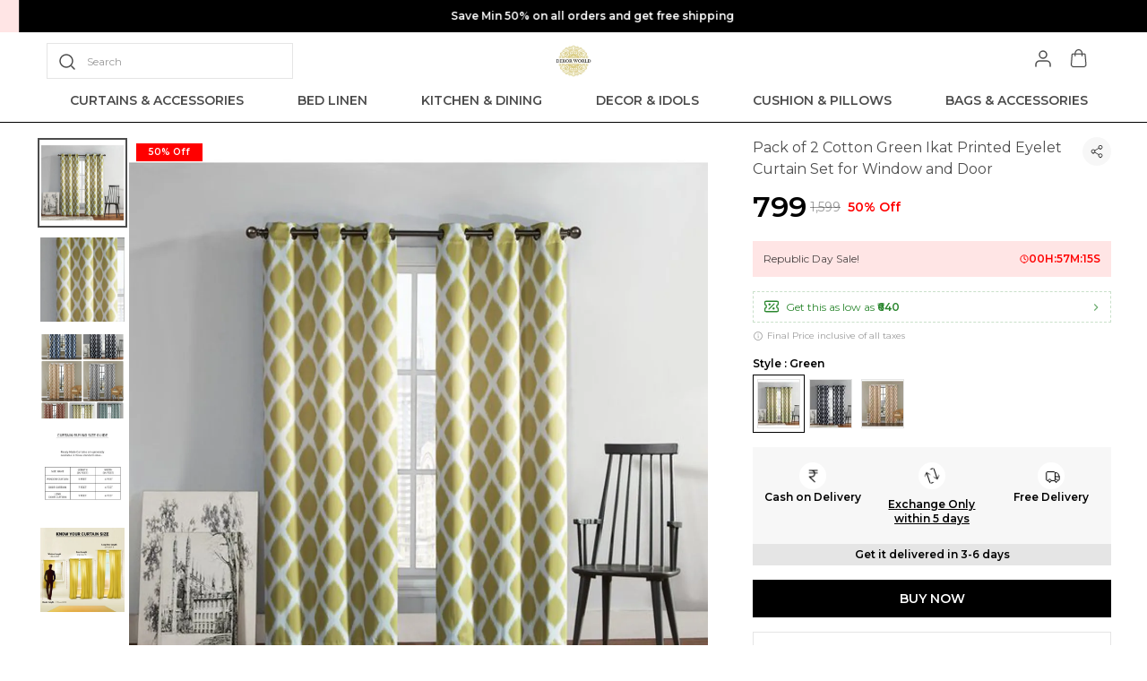

--- FILE ---
content_type: text/html; charset=utf-8
request_url: https://dekorworld.in/Green-Ikat-Printed-Cotton-Eyelet-Curtain-Set--Pack-of/catalogue/BG2Oj5D8/EevA32v6
body_size: 40288
content:
<!doctype html><html lang="en-IN"><head><meta http-equiv="X-UA-Compatible" content="IE=edge"/><meta charSet="utf-8"/><meta name="google" content="notranslate"/><meta name="theme-color" content="#000000"/><meta name="google-site-verification" content="3HfcUjWNc2nFO0KztaBPfg5jdnCUT4J9PMCes_2RQmU"/><link rel="manifest" id="my-manifest-placeholder"/><link rel="shortcut icon" type="image/ico" href="https://d1311wbk6unapo.cloudfront.net/NushopWebsiteAsset/tr:w-48,h-48,f-webp,fo-auto/662a5ae8fac3df8ac03ed8a7_favicon_RSNOUXQRU3_2024-04-30"/><link rel="preconnect" href="https://dn75phrp3hg82.cloudfront.net" crossorigin="true"/><link rel="preconnect" href="https://browser.sentry-cdn.com" crossorigin="true"/><link rel="preconnect" href="https://www.googletagmanager.com" crossorigin="true"/><link href="https://connect.facebook.net" crossorigin="true"/><script>
var myDynamicManifest = {
  "name": "DEKOR WORLD",
  "short_name": "DEKOR WORLD",
  "description": "Welcome to DEKOR WORLD website, we are an MSE based out of India. We aim to deliver high-quality products to our customers.",
  "start_url": "https://dekorworld.in/",
  "orientation": "portrait",
  "display": "standalone",
  "background_color": "white",
  "theme_color": "#0f4a73",
  "icons": [{
    "src": "https://d1311wbk6unapo.cloudfront.net/NushopWebsiteAsset/tr:w-192,h-192,h-48,f-webp,fo-auto/662a5ae8fac3df8ac03ed8a7_favicon_RSNOUXQRU3_2024-04-30",
    "sizes": "192x192",
    "type": "image/png"
  }]
}
const stringManifest = JSON.stringify(myDynamicManifest);
const blob = new Blob([stringManifest], {type: 'application/json'});
const manifestURL = URL.createObjectURL(blob);
document.querySelector('#my-manifest-placeholder').setAttribute('href', manifestURL);
</script><script>
  window.__addToHomePrompt = null;
  window.addEventListener('beforeinstallprompt', function (e) {
    // Prevent Chrome 67 and earlier from automatically showing the prompt
    e.preventDefault();
    // Stash the event so it can be triggered later.
    window.__addToHomePrompt = e;
  });
</script><script>
  if('serviceWorker' in navigator) {
    navigator.serviceWorker.getRegistrations().then(function(registrations) {
      registrations.forEach(function(registration) {
        registration.unregister();
      })
    });
  }
</script><meta name="viewport" content="width=device-width, initial-scale=1 user-scalable=no"/><title data-react-helmet="true">DEKOR WORLD Pack of 2 Cotton Green Ikat Printed Eyelet Curtain Set for Window and Door Price in India - Buy DEKOR WORLD Pack of 2 Cotton Green Ikat Printed Eyelet Curtain Set for Window and Door online at https://dekorworld.in</title><meta data-react-helmet="true" name="description" content="Buy Pack of 2 Cotton Green Ikat Printed Eyelet Curtain Set for Window and Door for Rs.799 online. Pack of 2 Cotton Green Ikat Printed Eyelet Curtain Set for Window and Door at best prices with FREE shipping &amp; cash on delivery. Only Genuine Products. 30 Day Replacement Guarantee"/><meta data-react-helmet="true" property="keywords" content="DEKOR WORLD, Pack of 2 Cotton Green Ikat Printed Eyelet Curtain Set for Window and Door, DEKOR WORLD Pack of 2 Cotton Green Ikat Printed Eyelet Curtain Set for Window and Door"/><meta data-react-helmet="true" name="twitter:card" content="DEKOR WORLD Pack of 2 Cotton Green Ikat Printed Eyelet Curtain Set for Window and Door Price in India - Buy DEKOR WORLD Pack of 2 Cotton Green Ikat Printed Eyelet Curtain Set for Window and Door online at https://dekorworld.in"/><meta data-react-helmet="true" property="og:type" content="website"/><meta data-react-helmet="true" property="og:title" content="DEKOR WORLD Pack of 2 Cotton Green Ikat Printed Eyelet Curtain Set for Window and Door Price in India - Buy DEKOR WORLD Pack of 2 Cotton Green Ikat Printed Eyelet Curtain Set for Window and Door online at https://dekorworld.in"/><meta data-react-helmet="true" property="og:description" content="Buy Pack of 2 Cotton Green Ikat Printed Eyelet Curtain Set for Window and Door for Rs.799 online. Pack of 2 Cotton Green Ikat Printed Eyelet Curtain Set for Window and Door at best prices with FREE shipping &amp; cash on delivery. Only Genuine Products. 30 Day Replacement Guarantee"/><meta data-react-helmet="true" property="og:keywords" content="DEKOR WORLD, Pack of 2 Cotton Green Ikat Printed Eyelet Curtain Set for Window and Door, DEKOR WORLD Pack of 2 Cotton Green Ikat Printed Eyelet Curtain Set for Window and Door"/><meta data-react-helmet="true" property="og:url" content="https://dekorworld.in/Pack-of-2-Cotton-Green-Ikat-Printed-Eyelet-Curtain-Set/catalogue/BG2Oj5D8/EevA32v6"/><meta data-react-helmet="true" property="og:image" itemProp="image" content="https://d1311wbk6unapo.cloudfront.net/NushopCatalogue/tr:f-webp,w-600,fo-auto/DWCT_2111_1716012334039_ugy4kpx98ytrhsi.jpg"/><meta data-react-helmet="true" property="product:availability" content="in stock"/><meta data-react-helmet="true" property="product:condition" content="new"/><meta data-react-helmet="true" property="product:price:amount" content="799"/><meta data-react-helmet="true" property="product:price:currency" content="INR"/><meta data-react-helmet="true" property="product:item_group_id" content="BG2Oj5D8"/><meta data-react-helmet="true" property="product:retailer_item_id" content="EevA32v6"/><meta data-react-helmet="true" property="product:inventory" content="100"/><link data-react-helmet="true" rel="preload" fetchPriority="high" as="image" href="https://d1311wbk6unapo.cloudfront.net/NushopCatalogue/tr:f-webp,w-600,fo-auto/DWCT_2111_1716012334039_ugy4kpx98ytrhsi.jpg" type="image/webp"/><link data-react-helmet="true" rel="preload" fetchPriority="high" as="image" href="https://d1311wbk6unapo.cloudfront.net/NushopWebsiteAsset/image_placeholder_2.png" type="image/webp"/><style data-emotion="css-global 18b3uai">.overflow-hidden{overflow:hidden!important;}*,*:before,*:after{box-sizing:border-box;-moz-box-sizing:border-box;-webkit-box-sizing:border-box;}html{line-height:1.2;-webkit-text-size-adjust:100%;overscroll-behavior:contain;height:100%;font-smoothing:antialiased;-webkit-font-smoothing:antialiased;-moz-osx-font-smoothing:grayscale;text-rendering:optimizeLegibility;}body{margin:0;position:relative;overscroll-behavior:contain;width:100%;}html,body{background-color:#fff;}main{display:block;}a{background-color:transparent;-webkit-text-decoration:none;text-decoration:none;}img{border-style:none;}button,input,optgroup,select,textarea{font-family:inherit;font-size:100%;line-height:1.15;margin:0;}button,input{overflow:visible;}button,select{text-transform:none;}button,[type="button"],[type="reset"],[type="submit"]{-webkit-appearance:button;}button::-moz-focus-inner,[type="button"]::-moz-focus-inner,[type="reset"]::-moz-focus-inner,[type="submit"]::-moz-focus-inner{border-style:none;padding:0;}button:-moz-focusring,[type="button"]:-moz-focusring,[type="reset"]:-moz-focusring,[type="submit"]:-moz-focusring{outline:1px dotted ButtonText;}fieldset{padding:0.35em 0.75em 0.625em;}legend{box-sizing:border-box;color:inherit;display:table;max-width:100%;padding:0;white-space:normal;}progress{vertical-align:baseline;}textarea{overflow:auto;}[type="checkbox"],[type="radio"]{box-sizing:border-box;padding:0;}[type="number"]::-webkit-inner-spin-button,[type="number"]::-webkit-outer-spin-button{height:auto;}[type="search"]{-webkit-appearance:textfield;outline-offset:-2px;}[type="search"]::-webkit-search-decoration{-webkit-appearance:none;}::-webkit-file-upload-button{-webkit-appearance:button;font:inherit;}[hidden]{display:none;}#root{height:100%;}body,.no-select{-webkit-user-select:none;-moz-user-select:none;-ms-user-select:none;user-select:none;-o-user-select:none;-moz-user-select:none;-khtml-user-select:none;-webkit-user-select:none;}a{-webkit-text-decoration:none;text-decoration:none;color:inherit;}.ReactModal__Body--open,.ReactModal__Html--open{overflow:hidden;position:fixed;height:100vh;width:100%;}.ReactModal__Overlay{opacity:0;-webkit-transition:opacity .3s cubic-bezier(0, 0, 0.2, 1);transition:opacity .3s cubic-bezier(0, 0, 0.2, 1);}.ReactModal__Overlay--after-open{opacity:1;}.ReactModal__Overlay--before-close{opacity:0;}.ReactModal__Content{-webkit-backface-visibility:hidden;backface-visibility:hidden;-webkit-transform:translateY(100%);-moz-transform:translateY(100%);-ms-transform:translateY(100%);transform:translateY(100%);-webkit-transition:-webkit-transform 0.2s cubic-bezier(0, 0, 0.2, 1);transition:transform 0.2s cubic-bezier(0, 0, 0.2, 1);}.ReactModal__Content--after-open{-webkit-transform:translateY(0px);-moz-transform:translateY(0px);-ms-transform:translateY(0px);transform:translateY(0px);transition-delay:.3s;}.ReactModal__Content--before-close{-webkit-transform:translateY(100%);-moz-transform:translateY(100%);-ms-transform:translateY(100%);transform:translateY(100%);transition-delay:0s;}noscript figure{position:fixed;top:0px;left:0px;z-index:2;background:#fff;width:100%;padding:12px;margin:0;z-index:999;}noscript figure>p{margin:0;}:root{--balloon-color:red;}.tinyfade{position:relative;}.tinyfade>*{position:relative;width:100%;opacity:0;float:left;pointer-events:none;}.tinyfade>:not(:first-of-type){position:absolute;top:0;left:0;right:0;}.tinyfade:not(.tinyfade-js)>:first-of-type{opacity:1;pointer-events:auto;}.tinyfade-current{z-index:2;opacity:1;pointer-events:auto;}.tinyfade-last{z-index:1;opacity:1;}.pause-animations *,.pause-animations *:before,.pause-animations *:after{-webkit-animation-play-state:paused!important;animation-play-state:paused!important;}a{-webkit-tap-highlight-color:transparent;-webkit-touch-callout:none;-webkit-user-select:none;-khtml-user-select:none;-moz-user-select:none;-ms-user-select:none;}.ql-align-center{text-align:center;}.ql-align-right{text-align:right;}.ql-align-left{text-align:left;}.ql-align-justify{text-align:justify;}::-webkit-scrollbar{width:6px;height:6px;}::-webkit-scrollbar-track{background:var(--grey4);}::-webkit-scrollbar-thumb{background:var(--grey1);}::-webkit-scrollbar-thumb:hover{background:var(--grey);}</style><style data-emotion="css-global galses">:root{--grey:rgba(0, 0, 0, 1);--grey1:rgba(0, 0, 0, 0.7);--grey2:rgba(0, 0, 0, 0.4);--grey3:rgba(0, 0, 0, 0.25);--grey4:rgba(0, 0, 0, 0.10);--grey5:rgba(0, 0, 0, 0.03);--white1:rgba(255, 255, 255, 1);--white2:rgba(255, 255, 255, 0.75);--white3:rgba(255, 255, 255, 0.5);--white4:rgba(255, 255, 255, 0.12);--green:rgba(43, 135, 47, 1);--green1:rgba(43, 135, 47, 0.7);--green2:rgba(43, 135, 47, 0.4);--green3:rgba(43, 135, 47, 0.25);--green4:rgba(43, 135, 47, 0.1);--green5:rgba(43, 135, 47, 0.03);--blue:rgba(71, 100, 205, 1);--blue1:rgba(71, 100, 205, 0.7);--blue2:rgba(71, 100, 205, 0.4);--blue3:rgba(71, 100, 205, 0.25);--blue4:rgba(71, 100, 205, 0.1);--blue5:rgba(71, 100, 205, 0.03);--black:rgba(0, 0, 0, 1);--black1:rgba(0, 0, 0, 0.7);--black2:rgba(0, 0, 0, 0.4);--black3:rgba(0, 0, 0, 0.25);--black4:rgba(0, 0, 0, 0.1);--black5:rgba(0, 0, 0, 0.03);--brand:#d24343;--brand4:rgba(210, 67, 67, 0.1);--saleTextColor:rgba(255, 0, 0, 1);--saleBackgroundColor:rgba(255, 0, 0, 0.1);--bumperBackgroundColor:linear-gradient( 106deg, rgba(255, 111, 0, 0.1) 0%, rgba(231, 60, 60, 0.1) 100% );--bumperTextColor:linear-gradient( 106deg, rgba(255, 111, 0, 1) 0%, rgba(231, 60, 60, 1) 100% );}body{background-color:var(--white1);}</style><style data-emotion="css-global 1cpzli5">html,body{line-height:1.5;}body{font-family:'Montserrat',sans-serif;font-weight:400;}:root{--title1:Montserrat;--title1_weight:500;--title2:Montserrat;--title2_weight:400;--title3:Montserrat;--title3_weight:400;--heading:Montserrat;--heading_weight:600;--body:Montserrat;--body_weight:400;}</style><script defer="" async="" src="https://www.googletagmanager.com/gtag/js?id=G-GVJEZX6FEB"></script><script defer="" async="" src="https://www.googletagmanager.com/gtag/js?id=AW-17467143004"></script><script>
            <!-- Google Tag Manager -->
            (function(w,d,s,l,i){w[l]=w[l]||[];w[l].push({'gtm.start':
            new Date().getTime(),event:'gtm.js'});var f=d.getElementsByTagName(s)[0],
            j=d.createElement(s),dl=l!='dataLayer'?'&l='+l:'';j.async=true;j.src=
            'https://www.googletagmanager.com/gtm.js?id='+i+dl;f.parentNode.insertBefore(j,f);
            })(window,document,'script','dataLayer',"GTM-KK74LBNF");
            <!-- End Google Tag Manager -->
              const GA_ID = "AW-17467143004";
              const GA4_ID = "G-GVJEZX6FEB";
              window.dataLayer = window.dataLayer || [];
              function gtag(){dataLayer.push(arguments);}
              gtag('js', new Date());
              gtag('config', GA4_ID);
              gtag('config', GA_ID);
              window.updateProfile = window.updateProfile || ((userId) => {
                gtag('config', GA4_ID, { 'user_id': userId });
                gtag('config', GA_ID, { 'user_id': userId });
              })
          </script></head><body><noscript>
          <!-- Google Tag Manager (noscript) -->
          <iframe src="https://www.googletagmanager.com/ns.html?id=GTM-KK74LBNF"
          height="0" width="0" style="display:none;visibility:hidden"></iframe>
          <!-- End Google Tag Manager (noscript) -->
        </noscript><div id="root"><style data-emotion="css iduvmx">.css-iduvmx{margin-bottom:0px;margin-right:0px;margin-left:0px;margin-top:0px;}@media(min-width: 0px){.css-iduvmx{padding-bottom:68px;}}@media(min-width: 1200px){.css-iduvmx{padding-bottom:0px;}}</style><div class="css-iduvmx"><style data-emotion="css u7w0qn">.css-u7w0qn{margin-bottom:0px;margin-right:0px;margin-left:0px;margin-top:0px;}@media (min-width: 0px) and (max-width: 575px){.css-u7w0qn{display:none;}}@media (min-width: 576px) and (max-width: 767px){.css-u7w0qn{display:none;}}@media (min-width: 768px) and (max-width: 991px){.css-u7w0qn{display:none;}}@media (min-width: 992px) and (max-width: 1199px){.css-u7w0qn{display:none;}}@media (min-width: 1200px) and (max-width: 1599px){.css-u7w0qn{display:block;}}</style><style data-emotion="css 1uwr6ov">.css-1uwr6ov{background-color:var(--white1);position:-webkit-sticky;position:sticky;top:0;width:100%;z-index:4;border-bottom:1px solid var(--grey);margin-bottom:0px;margin-right:0px;margin-left:0px;margin-top:0px;}@media (min-width: 0px) and (max-width: 575px){.css-1uwr6ov{display:none;}}@media (min-width: 576px) and (max-width: 767px){.css-1uwr6ov{display:none;}}@media (min-width: 768px) and (max-width: 991px){.css-1uwr6ov{display:none;}}@media (min-width: 992px) and (max-width: 1199px){.css-1uwr6ov{display:none;}}@media (min-width: 1200px) and (max-width: 1599px){.css-1uwr6ov{display:block;}}</style><style data-emotion="css 3fth1e">.css-3fth1e{margin-bottom:0px;margin-right:0px;margin-left:0px;margin-top:0px;background-color:var(--white1);position:-webkit-sticky;position:sticky;top:0;width:100%;z-index:4;border-bottom:1px solid var(--grey);margin-bottom:0px;margin-right:0px;margin-left:0px;margin-top:0px;}@media (min-width: 0px) and (max-width: 575px){.css-3fth1e{display:none;}}@media (min-width: 576px) and (max-width: 767px){.css-3fth1e{display:none;}}@media (min-width: 768px) and (max-width: 991px){.css-3fth1e{display:none;}}@media (min-width: 992px) and (max-width: 1199px){.css-3fth1e{display:none;}}@media (min-width: 1200px) and (max-width: 1599px){.css-3fth1e{display:block;}}</style><div id="page-header" class="css-3fth1e"><style data-emotion="css-global vy729">.slick-slider{position:relative;display:block;box-sizing:border-box;-webkit-user-select:none;-moz-user-select:none;-ms-user-select:none;-webkit-user-select:none;-moz-user-select:none;-ms-user-select:none;user-select:none;-webkit-touch-callout:none;-khtml-user-select:none;-ms-touch-action:pan-y;touch-action:pan-y;-webkit-tap-highlight-color:transparent;}.slick-list{position:relative;display:block;overflow:hidden;margin:0;padding:0;}.slick-list:focus{outline:none;}.slick-list.dragging{cursor:pointer;cursor:hand;}.slick-slider .slick-track,.slick-slider .slick-list{-webkit-transform:translate3d(0, 0, 0);-moz-transform:translate3d(0, 0, 0);-ms-transform:translate3d(0, 0, 0);-o-transform:translate3d(0, 0, 0);-webkit-transform:translate3d(0, 0, 0);-moz-transform:translate3d(0, 0, 0);-ms-transform:translate3d(0, 0, 0);transform:translate3d(0, 0, 0);}.slick-track{position:relative;top:0;left:0;display:block;margin-left:auto;margin-right:auto;}.slick-track:before,.slick-track:after{display:table;content:'';}.slick-track:after{clear:both;}.slick-loading .slick-track{visibility:hidden;}.slick-slide{display:none;float:left;height:100%;min-height:1px;}[dir='rtl'] .slick-slide{float:right;}.slick-slide img{display:block;}.slick-slide.slick-loading img{display:none;}.slick-slide.dragging img{pointer-events:none;}.slick-initialized .slick-slide{display:block;}.slick-loading .slick-slide{visibility:hidden;}.slick-vertical .slick-slide{display:block;height:auto;border:1px solid transparent;}.slick-arrow.slick-hidden{display:none;}.slick-prev,.slick-next{font-size:0;line-height:0;position:absolute;top:50%;display:block;width:20px;height:20px;padding:0;-webkit-transform:translate(0, -50%);-ms-transform:translate(0, -50%);-webkit-transform:translate(0, -50%);-moz-transform:translate(0, -50%);-ms-transform:translate(0, -50%);transform:translate(0, -50%);cursor:pointer;color:transparent;border:none;outline:none;background:transparent;}.slick-prev:hover,.slick-prev:focus,.slick-next:hover,.slick-next:focus{color:transparent;outline:none;background:transparent;}.slick-prev:hover:before,.slick-prev:focus:before,.slick-next:hover:before,.slick-next:focus:before{opacity:1;}.slick-prev.slick-disabled:before,.slick-next.slick-disabled:before{opacity:.25;}.slick-prev:before,.slick-next:before{font-family:'slick';font-size:20px;line-height:1;opacity:.75;color:white;-webkit-font-smoothing:antialiased;-moz-osx-font-smoothing:grayscale;}.slick-prev{left:-25px;}[dir='rtl'] .slick-prev{right:-25px;left:auto;}.slick-prev:before{content:'←';}[dir='rtl'] .slick-prev:before{content:'→';}.slick-next{right:-25px;}[dir='rtl'] .slick-next{right:auto;left:-25px;}.slick-next:before{content:'→';}[dir='rtl'] .slick-next:before{content:'←';}.slick-dotted.slick-slider{margin-bottom:30px;}.slick-dots{position:absolute;bottom:-25px;display:block;width:100%;padding:0;margin:0;list-style:none;text-align:center;}.slick-dots li{position:relative;display:inline-block;width:20px;height:20px;margin:0 5px;padding:0;cursor:pointer;}.slick-dots li button{font-size:0;line-height:0;display:block;width:20px;height:20px;padding:5px;cursor:pointer;color:transparent;border:0;outline:none;background:transparent;}.slick-dots li button:hover,.slick-dots li button:focus{outline:none;}.slick-dots li button:hover:before,.slick-dots li button:focus:before{opacity:1;}.slick-dots li button:before{font-family:'slick';font-size:6px;line-height:20px;position:absolute;top:0;left:0;width:20px;height:20px;content:'•';text-align:center;opacity:.25;color:black;-webkit-font-smoothing:antialiased;-moz-osx-font-smoothing:grayscale;}.slick-dots li.slick-active button:before{opacity:.75;color:black;}</style><div class="slick-slider slick-initialized" dir="ltr"><div class="slick-list"><div class="slick-track" style="width:1300%;left:-100%"><div data-index="-1" tabindex="-1" class="slick-slide slick-cloned" aria-hidden="true" style="width:7.6923076923076925%"><div><style data-emotion="css qyfaw1">.css-qyfaw1{background-color:var(--grey);background-repeat:no-repeat;-webkit-background-size:cover;background-size:cover;padding:10px;color:var(--white1);display:-webkit-box;display:-webkit-flex;display:-ms-flexbox;display:flex;-webkit-align-items:center;-webkit-box-align:center;-ms-flex-align:center;align-items:center;-webkit-box-pack:center;-ms-flex-pack:center;-webkit-justify-content:center;justify-content:center;}</style><style data-emotion="css 1hb72zn">.css-1hb72zn{margin-bottom:0px;margin-right:0px;margin-left:0px;margin-top:0px;background-color:var(--grey);background-repeat:no-repeat;-webkit-background-size:cover;background-size:cover;padding:10px;color:var(--white1);display:-webkit-box;display:-webkit-flex;display:-ms-flexbox;display:flex;-webkit-align-items:center;-webkit-box-align:center;-ms-flex-align:center;align-items:center;-webkit-box-pack:center;-ms-flex-pack:center;-webkit-justify-content:center;justify-content:center;}</style><div class="css-1hb72zn"><div><style data-emotion="css 13ft56r">.css-13ft56r{white-space:nowrap;overflow:hidden;text-overflow:ellipsis;}</style><style data-emotion="css 1fe9n57">.css-1fe9n57{margin:0;font-weight:400;text-align:center;word-break:break-word;color:var(--white1);font-family:var(--heading),sans-serif;font-weight:var(--heading_weight);font-size:12px;line-height:16px;text-transform:initial;margin-bottom:0px;margin-right:0px;margin-left:0px;margin-top:0px;white-space:nowrap;overflow:hidden;text-overflow:ellipsis;}</style><p data-sd-event="" class="css-1fe9n57">Extra discounts at checkout.</p></div></div></div></div><div data-index="0" class="slick-slide slick-active slick-current" tabindex="-1" aria-hidden="false" style="outline:none;width:7.6923076923076925%"><div><style data-emotion="css zt594c">.css-zt594c{padding:10px;background-color:var(--saleBackgroundColor);}</style><style data-emotion="css 1fxr9o0">.css-1fxr9o0{margin-bottom:0px;margin-right:0px;margin-left:0px;margin-top:0px;padding:10px;background-color:var(--saleBackgroundColor);}</style><div class="css-1fxr9o0"><div><style data-emotion="css p5j7b">.css-p5j7b{margin-bottom:0px;margin-right:0px;margin-left:0px;margin-top:0px;}@media(min-width: 0px){.css-p5j7b{display:-webkit-box;display:-webkit-flex;display:-ms-flexbox;display:flex;-webkit-box-pack:justify;-webkit-justify-content:space-between;justify-content:space-between;-webkit-align-items:center;-webkit-box-align:center;-ms-flex-align:center;align-items:center;}}@media(min-width: 1200px){.css-p5j7b{display:-webkit-box;display:-webkit-flex;display:-ms-flexbox;display:flex;-webkit-align-items:center;-webkit-box-align:center;-ms-flex-align:center;align-items:center;-webkit-box-pack:center;-ms-flex-pack:center;-webkit-justify-content:center;justify-content:center;gap:12px;}}</style><div class="css-p5j7b"><style data-emotion="css 1x3mvbf">.css-1x3mvbf{display:-webkit-box;display:-webkit-flex;display:-ms-flexbox;display:flex;-webkit-box-pack:start;-ms-flex-pack:start;-webkit-justify-content:start;justify-content:start;-webkit-align-items:center;-webkit-box-align:center;-ms-flex-align:center;align-items:center;}</style><style data-emotion="css 1chqms3">.css-1chqms3{margin-bottom:0px;margin-right:0px;margin-left:0px;margin-top:0px;display:-webkit-box;display:-webkit-flex;display:-ms-flexbox;display:flex;-webkit-box-pack:start;-ms-flex-pack:start;-webkit-justify-content:start;justify-content:start;-webkit-align-items:center;-webkit-box-align:center;-ms-flex-align:center;align-items:center;}</style><div class="css-1chqms3"><style data-emotion="css yat2js">.css-yat2js{color:var(--saleTextColor);white-space:nowrap;overflow:hidden;text-overflow:ellipsis;}</style><style data-emotion="css us7ixu">.css-us7ixu{margin:0;font-weight:400;text-align:center;word-break:break-word;color:var(--grey);font-family:var(--heading),sans-serif;font-weight:var(--heading_weight);font-size:12px;line-height:16px;text-transform:initial;white-space:nowrap;overflow:hidden;text-overflow:ellipsis;max-width:200px;margin-bottom:0px;margin-right:4px;margin-left:0px;margin-top:0px;color:var(--saleTextColor);white-space:nowrap;overflow:hidden;text-overflow:ellipsis;}</style><p data-sd-event="" class="css-us7ixu">Republic Day Sale!</p><style data-emotion="css 1jbedsz">.css-1jbedsz{border:1px solid var(--saleTextColor);height:2px;width:2px;background-color:var(--saleTextColor);border-radius:50%;display:inline-block;vertical-align:middle;}</style><span class="css-1jbedsz"></span><style data-emotion="css 1gynu0w">.css-1gynu0w{color:var(--saleTextColor);}</style><style data-emotion="css be5h8i">.css-be5h8i{margin:0;font-weight:400;text-align:center;word-break:break-word;color:rgba(0, 0, 0, 1);font-family:var(--heading),sans-serif;font-weight:var(--heading_weight);font-size:12px;line-height:16px;text-transform:initial;margin-bottom:0px;margin-right:4px;margin-left:4px;margin-top:0px;color:var(--saleTextColor);}@media(min-width: 1200px){.css-be5h8i{font-family:var(--heading),sans-serif;font-weight:var(--heading_weight);font-size:12px;line-height:16px;}}</style><p data-sd-event="" class="css-be5h8i">50% Off</p></div><style data-emotion="css 2hndyu">.css-2hndyu{margin-bottom:0px;margin-right:0px;margin-left:0px;margin-top:0px;}</style><div class="css-2hndyu"><style data-emotion="css 1xh76ap">.css-1xh76ap{display:-webkit-box;display:-webkit-flex;display:-ms-flexbox;display:flex;-webkit-align-items:center;-webkit-box-align:center;-ms-flex-align:center;align-items:center;-webkit-box-pack:center;-ms-flex-pack:center;-webkit-justify-content:center;justify-content:center;gap:2px;}</style><style data-emotion="css aequl0">.css-aequl0{margin-bottom:0px;margin-right:0px;margin-left:0px;margin-top:0px;display:-webkit-box;display:-webkit-flex;display:-ms-flexbox;display:flex;-webkit-align-items:center;-webkit-box-align:center;-ms-flex-align:center;align-items:center;-webkit-box-pack:center;-ms-flex-pack:center;-webkit-justify-content:center;justify-content:center;gap:2px;}</style><div class="css-aequl0"><svg xmlns="http://www.w3.org/2000/svg" width="10" height="10" viewBox="0 0 10 10" fill="none"><g clip-path="url(#clip0_1864_4192)"><path d="M5.00016 9.16683C7.30135 9.16683 9.16683 7.30135 9.16683 5.00016C9.16683 2.69898 7.30135 0.833496 5.00016 0.833496C2.69898 0.833496 0.833496 2.69898 0.833496 5.00016C0.833496 7.30135 2.69898 9.16683 5.00016 9.16683Z" stroke="var(--saleTextColor)" stroke-linecap="round" stroke-linejoin="round"></path><path d="M5 2.5V5L6.66667 5.83333" stroke="var(--saleTextColor)" stroke-linecap="round" stroke-linejoin="round"></path></g><defs><clipPath id="clip0_1864_4192"><rect width="10" height="10" fill="white"></rect></clipPath></defs></svg><style data-emotion="css 12n2uc">.css-12n2uc{color:var(--saleTextColor);}</style><style data-emotion="css q08cxr">.css-q08cxr{margin:0;font-weight:400;text-align:center;word-break:break-word;color:var(--grey);font-family:var(--heading),sans-serif;font-weight:var(--heading_weight);font-size:12px;line-height:16px;text-transform:initial;margin-bottom:0px;margin-right:0px;margin-left:0px;margin-top:0px;color:var(--saleTextColor);}@media(min-width: 1200px){.css-q08cxr{font-family:var(--heading),sans-serif;font-weight:var(--heading_weight);font-size:12px;line-height:16px;}}</style><p data-sd-event="" class="css-q08cxr">00<!-- -->H:<!-- -->57<!-- -->M:<!-- -->23<!-- -->S</p></div></div></div></div></div></div></div><div data-index="1" class="slick-slide" tabindex="-1" aria-hidden="true" style="outline:none;width:7.6923076923076925%"><div><div class="css-1hb72zn"><div><p data-sd-event="" class="css-1fe9n57">Save Min 50% on all orders and get free shipping</p></div></div></div></div><div data-index="2" class="slick-slide" tabindex="-1" aria-hidden="true" style="outline:none;width:7.6923076923076925%"><div><div class="css-1hb72zn"><div><p data-sd-event="" class="css-1fe9n57">Sale Is Live</p></div></div></div></div><div data-index="3" class="slick-slide" tabindex="-1" aria-hidden="true" style="outline:none;width:7.6923076923076925%"><div><div class="css-1hb72zn"><div><p data-sd-event="" class="css-1fe9n57">Buy 3 and Get 15 % off upto Rs. 300! Use code: SIMPLE15.</p></div></div></div></div><div data-index="4" class="slick-slide" tabindex="-1" aria-hidden="true" style="outline:none;width:7.6923076923076925%"><div><div class="css-1hb72zn"><div><p data-sd-event="" class="css-1fe9n57">Buy 2 and Get 10 % off upto Rs. 150! Use code: SIMPLE10.</p></div></div></div></div><div data-index="5" class="slick-slide" tabindex="-1" aria-hidden="true" style="outline:none;width:7.6923076923076925%"><div><div class="css-1hb72zn"><div><p data-sd-event="" class="css-1fe9n57">Extra discounts at checkout.</p></div></div></div></div><div data-index="6" tabindex="-1" class="slick-slide slick-cloned" aria-hidden="true" style="width:7.6923076923076925%"><div><div class="css-1fxr9o0"><div><div class="css-p5j7b"><div class="css-1chqms3"><p data-sd-event="" class="css-us7ixu">Republic Day Sale!</p><span class="css-1jbedsz"></span><p data-sd-event="" class="css-be5h8i">50% Off</p></div><div class="css-2hndyu"><div class="css-aequl0"><svg xmlns="http://www.w3.org/2000/svg" width="10" height="10" viewBox="0 0 10 10" fill="none"><g clip-path="url(#clip0_1864_4192)"><path d="M5.00016 9.16683C7.30135 9.16683 9.16683 7.30135 9.16683 5.00016C9.16683 2.69898 7.30135 0.833496 5.00016 0.833496C2.69898 0.833496 0.833496 2.69898 0.833496 5.00016C0.833496 7.30135 2.69898 9.16683 5.00016 9.16683Z" stroke="var(--saleTextColor)" stroke-linecap="round" stroke-linejoin="round"></path><path d="M5 2.5V5L6.66667 5.83333" stroke="var(--saleTextColor)" stroke-linecap="round" stroke-linejoin="round"></path></g><defs><clipPath id="clip0_1864_4192"><rect width="10" height="10" fill="white"></rect></clipPath></defs></svg><p data-sd-event="" class="css-q08cxr">00<!-- -->H:<!-- -->57<!-- -->M:<!-- -->23<!-- -->S</p></div></div></div></div></div></div></div><div data-index="7" tabindex="-1" class="slick-slide slick-cloned" aria-hidden="true" style="width:7.6923076923076925%"><div><div class="css-1hb72zn"><div><p data-sd-event="" class="css-1fe9n57">Save Min 50% on all orders and get free shipping</p></div></div></div></div><div data-index="8" tabindex="-1" class="slick-slide slick-cloned" aria-hidden="true" style="width:7.6923076923076925%"><div><div class="css-1hb72zn"><div><p data-sd-event="" class="css-1fe9n57">Sale Is Live</p></div></div></div></div><div data-index="9" tabindex="-1" class="slick-slide slick-cloned" aria-hidden="true" style="width:7.6923076923076925%"><div><div class="css-1hb72zn"><div><p data-sd-event="" class="css-1fe9n57">Buy 3 and Get 15 % off upto Rs. 300! Use code: SIMPLE15.</p></div></div></div></div><div data-index="10" tabindex="-1" class="slick-slide slick-cloned" aria-hidden="true" style="width:7.6923076923076925%"><div><div class="css-1hb72zn"><div><p data-sd-event="" class="css-1fe9n57">Buy 2 and Get 10 % off upto Rs. 150! Use code: SIMPLE10.</p></div></div></div></div><div data-index="11" tabindex="-1" class="slick-slide slick-cloned" aria-hidden="true" style="width:7.6923076923076925%"><div><div class="css-1hb72zn"><div><p data-sd-event="" class="css-1fe9n57">Extra discounts at checkout.</p></div></div></div></div></div></div></div><style data-emotion="css 1uvwrj7">.css-1uvwrj7{margin-bottom:0px;margin-right:0px;margin-left:0px;margin-top:0px;}@media(min-width: 0px){.css-1uvwrj7{padding:12px;display:-webkit-box;display:-webkit-flex;display:-ms-flexbox;display:flex;-webkit-box-pack:justify;-webkit-justify-content:space-between;justify-content:space-between;-webkit-align-items:center;-webkit-box-align:center;-ms-flex-align:center;align-items:center;}}@media(min-width: 1200px){.css-1uvwrj7{max-width:1200px;margin:0 auto;}}</style><div class="css-1uvwrj7"><style data-emotion="css 11q9ywg">.css-11q9ywg{margin-bottom:0px;margin-right:0px;margin-left:0px;margin-top:0px;}@media(min-width: 0px){.css-11q9ywg{display:-webkit-box;display:-webkit-flex;display:-ms-flexbox;display:flex;-webkit-box-pack:justify;-webkit-justify-content:space-between;justify-content:space-between;-webkit-align-items:center;-webkit-box-align:center;-ms-flex-align:center;align-items:center;}}@media(min-width: 1200px){.css-11q9ywg{width:33%;}}</style><div class="css-11q9ywg"><style data-emotion="css b63aau">.css-b63aau input{font-size:14px;line-height:20px;padding:9px 12px 9px 35px;max-height:40px;}.css-b63aau svg{position:absolute;top:8px;left:10px;}</style><a class="css-b63aau" href="/search"><style data-emotion="css 1kq3u6w">.css-1kq3u6w{margin:0;}</style><div class="css-1kq3u6w"><style data-emotion="css numa13">.css-numa13{position:relative;border:solid 1px var(--grey4);display:-webkit-box;display:-webkit-flex;display:-ms-flexbox;display:flex;-webkit-box-pack:justify;-webkit-justify-content:space-between;justify-content:space-between;-webkit-align-items:center;-webkit-box-align:center;-ms-flex-align:center;align-items:center;padding:0 14px;}</style><div class="css-numa13"><svg width="24px" height="24px" viewBox="0 0 24 24" fill="none" xmlns="http://www.w3.org/2000/svg"><path d="M11 18a7 7 0 1 0 0-14 7 7 0 0 0 0 14zM20 20l-3-3" stroke="var(--black)" stroke-opacity=".7" stroke-width="1.5" stroke-linecap="round" stroke-linejoin="round"></path></svg><style data-emotion="css 1awj9c0">.css-1awj9c0{padding:12px 8px;width:auto;border:0;outline:0;font-family:var(--heading),sans-serif;font-weight:var(--heading_weight);font-size:12px;line-height:16px;color:var(--grey);}.css-1awj9c0:-webkit-autofill{-webkit-box-shadow:0 0 0 30px white inset!important;}.css-1awj9c0::-webkit-input-placeholder{color:var(--grey3);opacity:1;font-weight:var(--body_weight);font-family:var(--body3);font-size:12px;line-height:16px;}.css-1awj9c0::-moz-placeholder{color:var(--grey3);opacity:1;font-weight:var(--body_weight);font-family:var(--body3);font-size:12px;line-height:16px;}.css-1awj9c0:-ms-input-placeholder{color:var(--grey3);opacity:1;font-weight:var(--body_weight);font-family:var(--body3);font-size:12px;line-height:16px;}.css-1awj9c0::placeholder{color:var(--grey3);opacity:1;font-weight:var(--body_weight);font-family:var(--body3);font-size:12px;line-height:16px;}.css-1awj9c0::-webkit-inner-spin-button,.css-1awj9c0::-webkit-outer-spin-button{-webkit-appearance:none;}.css-1awj9c0:-ms-input-placeholder{color:var(--grey3);}.css-1awj9c0::-ms-input-placeholder{color:var(--grey3);}</style><input data-sd-event="searchBarButton" data-clarity-unmask="true" value="" autoComplete="off" placeholder="" class="css-1awj9c0"/><style data-emotion="css 12qzvn3">.css-12qzvn3{position:absolute;left:44px;top:12px;-webkit-transition:all .4s ease;transition:all .4s ease;}</style><style data-emotion="css 1pw8gj2">.css-1pw8gj2{margin:0;font-weight:400;text-align:left;word-break:break-word;color:var(--black2);font-family:var(--body),sans-serif;font-weight:var(--body_weight);font-size:12px;line-height:16px;text-transform:initial;margin-bottom:0px;margin-right:0px;margin-left:0px;margin-top:0px;position:absolute;left:44px;top:12px;-webkit-transition:all .4s ease;transition:all .4s ease;}</style><p data-sd-event="" class="css-1pw8gj2">Search</p></div></div></a></div><style data-emotion="css 839d6f">.css-839d6f{max-height:40px;}</style><a class="css-839d6f" href="/"><style data-emotion="css 1ijugs7">.css-1ijugs7{margin-bottom:0px;margin-right:0px;margin-left:0px;margin-top:0px;}@media(min-width: 0px){.css-1ijugs7{max-width:264px;max-height:40px;text-align:center;object-position:center;}}@media(min-width: 1200px){.css-1ijugs7{max-width:300px;}}</style><img src="https://d1311wbk6unapo.cloudfront.net/NushopWebsiteAsset/tr:w-300,,f-webp,fo-auto/662a5ae8fac3df8ac03ed8a7_logo_4EO79IZQSC_2024-04-30" alt="logo__DEKOR WORLD" class="css-1ijugs7"/></a><style data-emotion="css 1ytjhpt">.css-1ytjhpt{margin-bottom:0px;margin-right:0px;margin-left:0px;margin-top:0px;}@media(min-width: 0px){.css-1ytjhpt{display:-webkit-box;display:-webkit-flex;display:-ms-flexbox;display:flex;-webkit-box-pack:justify;-webkit-justify-content:space-between;justify-content:space-between;-webkit-align-items:center;-webkit-box-align:center;-ms-flex-align:center;align-items:center;-webkit-box-pack:end;-ms-flex-pack:end;-webkit-justify-content:flex-end;justify-content:flex-end;}}@media(min-width: 1200px){.css-1ytjhpt{width:33%;}}</style><div class="css-1ytjhpt"><a class="css-2hndyu" href="/orders"><style data-emotion="css clknn8">.css-clknn8{padding:8px 8px 8px 0px;}</style><style data-emotion="css zixo5y">.css-zixo5y{position:relative;-webkit-appearance:none;-moz-appearance:none;-ms-appearance:none;appearance:none;overflow:hidden;outline:0px;border-width:1px;border-style:solid;cursor:pointer;font-family:var(--body),sans-serif;font-weight:bold;background-color:transparent;color:transparent;border:none;padding:0!important;overflow:visible;padding:4px 14px;font-size:14px;line-height:20px;text-transform:uppercase;width:100%;padding:8px 8px 8px 0px;}.css-zixo5y:hover,.css-zixo5y:active,.css-zixo5y:focus{outline:0px;}.css-zixo5y svg,.css-zixo5y img{margin:0px;}</style><button class="css-zixo5y"><style data-emotion="css 2f3j1g">.css-2f3j1g{display:-webkit-box;display:-webkit-flex;display:-ms-flexbox;display:flex;-webkit-box-pack:center;-ms-flex-pack:center;-webkit-justify-content:center;justify-content:center;-webkit-align-items:center;-webkit-box-align:center;-ms-flex-align:center;align-items:center;font-size:inherit;}.css-2f3j1g>svg:first-of-type,.css-2f3j1g>img:first-of-type{margin-right:12px;}</style><div class="css-2f3j1g"><style data-emotion="css 1ax2ovp">.css-1ax2ovp{margin-bottom:0px;margin-right:0px;margin-left:0px;margin-top:0px;}@media(min-width: 0px){.css-1ax2ovp{margin:0!important;}}@media(min-width: 1200px){.css-1ax2ovp{margin:0 16px!important;}}</style><svg width="24" height="24" viewBox="0 0 24 24" fill="none" xmlns="http://www.w3.org/2000/svg" class="css-1ax2ovp"><path d="M20 21v-2a4 4 0 0 0-4-4H8a4 4 0 0 0-4 4v2M12 12a4 4 0 1 0 0-8 4 4 0 0 0 0 8z" stroke="var(--black)" stroke-opacity=".7" stroke-width="1.5" stroke-linecap="round" stroke-linejoin="round"></path></svg></div></button></a><style data-emotion="css uxj08">.css-uxj08{-webkit-text-decoration:none;text-decoration:none;display:block;}</style><a class="css-uxj08" href="/bag"><button class="css-zixo5y"><div class="css-2f3j1g"><style data-emotion="css ti75j2">.css-ti75j2{margin:0;}</style><svg xmlns="http://www.w3.org/2000/svg" width="24" height="24" viewBox="0 0 24 24" fill="none" class="css-ti75j2"><path d="M19.4973 7.99034C19.4385 7.27849 18.8419 6.73189 18.1276 6.73665H16.0438C16.0279 4.12212 14.0798 2 11.6852 2C9.29058 2 7.34252 4.12212 7.32584 6.73665H5.24439C4.52858 6.73267 3.93034 7.28087 3.87154 7.99509L3.00715 18.7975C3.00238 18.865 3 18.9334 3 19.0057V19.0049C3.00079 19.7993 3.317 20.5612 3.87869 21.1221C4.44038 21.6838 5.20228 21.9992 5.99674 22H17.3729C18.1674 21.9992 18.9285 21.683 19.4902 21.1221C20.051 20.5604 20.3673 19.7993 20.368 19.0049C20.368 18.9373 20.368 18.869 20.3609 18.7911L19.4973 7.99034ZM11.6853 3.01695C13.5197 3.01695 15.0117 4.68296 15.0277 6.73585L8.34305 6.73665C8.35894 4.68286 9.85097 3.01693 11.6855 3.01693L11.6853 3.01695ZM17.373 20.9824L5.9968 20.9832C4.90518 20.9816 4.02013 20.0966 4.01934 19.0049C4.01934 18.9589 4.01934 18.9128 4.02411 18.8691L4.88611 8.0801C4.902 7.89419 5.05772 7.75198 5.24442 7.75356H7.32444V9.25432C7.32444 9.53477 7.55246 9.76279 7.83291 9.76279C8.11415 9.76279 8.34137 9.53477 8.34137 9.25432V7.75356H15.0285L15.0293 9.25432C15.0293 9.53477 15.2565 9.76279 15.5377 9.76279C15.8182 9.76279 16.0462 9.53477 16.0462 9.25432V7.75356H18.1262C18.3105 7.75118 18.4655 7.8918 18.4822 8.07532L19.3465 18.8668C19.3497 18.912 19.3505 18.9589 19.3505 19.0026C19.3505 20.095 18.4663 20.9816 17.3731 20.9832L17.373 20.9824Z" fill="var(--black)" fill-opacity="0.7"></path><path d="M11.6855 1.90039C14.1126 1.90059 16.0764 4.02139 16.1406 6.63672H18.1279C18.8461 6.63239 19.4529 7.14742 19.5781 7.84082L19.5967 7.98242L20.4609 18.7822L20.4678 19.0049L20.4639 19.1582C20.4252 19.9233 20.1039 20.6482 19.5605 21.1924C18.9802 21.7719 18.194 22.0988 17.373 22.0996H5.99707C5.17617 22.0988 4.38808 21.7728 3.80762 21.1924C3.22743 20.6128 2.90121 19.8256 2.90039 19.0049C2.90041 18.9306 2.9023 18.8598 2.90723 18.79V18.7891L3.77148 7.9873C3.83454 7.22132 4.47636 6.63287 5.24414 6.63672H7.22852C7.29351 4.02128 9.25833 1.90039 11.6855 1.90039ZM5.24316 7.85352C5.10905 7.85258 4.99679 7.95501 4.98535 8.08887L4.12402 18.877V18.8799L4.02441 18.8691L4.12305 18.8799C4.11898 18.9172 4.11914 18.9577 4.11914 19.0049L4.12891 19.1963C4.22542 20.1428 5.02518 20.8814 5.99707 20.8828H17.373C18.4109 20.8812 19.2508 20.04 19.251 19.0029C19.251 18.9607 19.2499 18.9165 19.2471 18.875L18.3828 8.08398L18.374 8.03613C18.3428 7.92879 18.2429 7.85221 18.1279 7.85352H16.1465V9.25391C16.1465 9.58947 15.8736 9.86212 15.5381 9.8623C15.2015 9.8623 14.9297 9.58948 14.9297 9.25391L14.9287 7.85352H8.44141V9.25391C8.44141 9.58945 8.16953 9.86225 7.83301 9.8623C7.49733 9.8623 7.22461 9.58958 7.22461 9.25391V7.85352H5.24316ZM11.6855 3.11719C9.94642 3.11719 8.50827 4.67337 8.44531 6.63574H14.9238C14.861 4.67399 13.4247 3.11734 11.6855 3.11719Z" stroke="var(--black)" stroke-opacity="0.7" stroke-width="0.2"></path></svg></div></button></a></div></div><style data-emotion="css 1r1k582">.css-1r1k582{margin-bottom:0px;margin-right:0px;margin-left:0px;margin-top:0px;}@media(min-width: 1200px){.css-1r1k582{max-width:1200px;margin:0 auto;padding:12px 0;}}</style><div class="css-1r1k582"><style data-emotion="css 9l8c94">.css-9l8c94{list-style-type:none;margin:0;padding:0;margin:0 auto;margin-top:-12px;margin-bottom:-12px;text-align:center;position:relative;}.css-9l8c94::-webkit-scrollbar-track{background:var(--black4);}</style><ul class="css-9l8c94"><style data-emotion="css 1bmnd9q">.css-1bmnd9q{margin-left:12px;border-bottom:2px solid transparent;padding:0 24px 12px 24px;display:inline-block;cursor:pointer;}.css-1bmnd9q:hover{border-bottom:2px solid var(--black);}.css-1bmnd9q:hover>.level-2{display:-webkit-box;display:-webkit-flex;display:-ms-flexbox;display:flex;}.css-1bmnd9q:hover>.level-3{display:-webkit-box;display:-webkit-flex;display:-ms-flexbox;display:flex;}</style><li class="css-1bmnd9q"><style data-emotion="css 8af0fh">.css-8af0fh{height:100%;display:-webkit-box;display:-webkit-flex;display:-ms-flexbox;display:flex;-webkit-align-items:center;-webkit-box-align:center;-ms-flex-align:center;align-items:center;}</style><a class="css-8af0fh" href="/CURTAIN---CURTAIN-ACCESSORIES/collection/r4PzK1BH"><style data-emotion="css 1kqaysb">.css-1kqaysb{margin:0;font-weight:400;text-align:left;word-break:break-word;color:var(--black1);font-family:var(--heading),sans-serif;font-weight:var(--heading_weight);font-size:14px;line-height:20px;text-transform:initial;margin-bottom:0px;margin-right:0px;margin-left:0px;margin-top:0px;}</style><p data-sd-event="" class="css-1kqaysb">CURTAINS &amp; ACCESSORIES </p></a></li><li class="css-1bmnd9q"><a class="css-8af0fh" href="/BED-LINEN/collection/Z_5CnZ2i"><p data-sd-event="" class="css-1kqaysb">BED LINEN</p></a><style data-emotion="css qxahim">.css-qxahim{display:none;-webkit-box-pack:start;-ms-flex-pack:start;-webkit-justify-content:flex-start;justify-content:flex-start;left:0px;background-color:var(--white1);width:100%;max-width:1200px;box-shadow:0 0px 0px 0 rgba(0, 0, 0, 0),0 6px 6px 0 rgba(0, 0, 0, 0.25);position:absolute;top:calc(100% - -0.5px);padding:24px;list-style-type:none;border-top:1px solid transparent;gap:14px;max-height:40vh;overflow:auto;}</style><ul class="level-2 css-qxahim"><style data-emotion="css tvp7d1">.css-tvp7d1{width:16%;min-width:160px;}</style><li class="css-tvp7d1"><a href="/DIWAN-SETS/collection/-kKjFbWC"><style data-emotion="css 1llvach">.css-1llvach{padding:8px 12px;cursor:pointer;}</style><style data-emotion="css 1fko9iz">.css-1fko9iz{margin:0;font-weight:400;text-align:left;word-break:break-word;color:var(--black1);font-family:var(--heading),sans-serif;font-weight:var(--heading_weight);font-size:12px;line-height:16px;text-transform:initial;margin-bottom:0px;margin-right:0px;margin-left:0px;margin-top:0px;padding:8px 12px;cursor:pointer;}</style><p data-sd-event="" class="css-1fko9iz">DIWAN SETS</p></a></li><li class="css-tvp7d1"><a href="/BEDSHEETS/collection/-57bhivY"><p data-sd-event="" class="css-1fko9iz">BEDSHEETS</p></a></li><li class="css-tvp7d1"><a href="/THROWS/collection/gEaq7ibX"><p data-sd-event="" class="css-1fko9iz">THROWS</p></a></li></ul></li><li class="css-1bmnd9q"><a class="css-8af0fh" href="/KITCHEN---DINING/collection/THjy6Rci"><p data-sd-event="" class="css-1kqaysb">KITCHEN &amp; DINING</p></a><ul class="level-2 css-qxahim"><li class="css-tvp7d1"><a href="/APRON-SETS/collection/EZVj_ZSU"><p data-sd-event="" class="css-1fko9iz">APRON SETS</p></a></li><li class="css-tvp7d1"><a href="/TABLE-RUNNERS/collection/vGqJZguU"><p data-sd-event="" class="css-1fko9iz">TABLE RUNNERS</p></a></li><li class="css-tvp7d1"><a href="/PLACE-MATS/collection/WQHZ_wXd"><p data-sd-event="" class="css-1fko9iz">PLACE MATS</p></a></li><li class="css-tvp7d1"><a href="/TABLE-NAPKINS/collection/G11_ojXJ"><p data-sd-event="" class="css-1fko9iz">TABLE NAPKINS</p></a></li><li class="css-tvp7d1"><a href="/TABLE-COVERS/collection/XYIOkUh_"><p data-sd-event="" class="css-1fko9iz">TABLE COVERS</p></a></li></ul></li><li class="css-1bmnd9q"><a class="css-8af0fh" href="/DECOR---IDOLS/collection/iCyzJYEA"><p data-sd-event="" class="css-1kqaysb">DECOR &amp; IDOLS</p></a><ul class="level-2 css-qxahim"><li class="css-tvp7d1"><a href="/CLOCKS/collection/A55XO7x6"><p data-sd-event="" class="css-1fko9iz">CLOCKS</p></a></li><li class="css-tvp7d1"><a href="/TABLE-DECOR/collection/lGuyCijg"><p data-sd-event="" class="css-1fko9iz">TABLE DECOR</p></a></li><li class="css-tvp7d1"><a href="/IDOLS/collection/8H_psMXi"><p data-sd-event="" class="css-1fko9iz">IDOLS</p></a></li></ul></li><li class="css-1bmnd9q"><a class="css-8af0fh" href="/CUSHION-COVERS/collection/wdzXDs2N"><p data-sd-event="" class="css-1kqaysb">CUSHION &amp; PILLOWS</p></a></li><li class="css-1bmnd9q"><a class="css-8af0fh" href="/BAGS---ACCESSORIES/collection/KTjD6nD9"><p data-sd-event="" class="css-1kqaysb">BAGS &amp; ACCESSORIES</p></a><ul class="level-2 css-qxahim"><li class="css-tvp7d1"><a href="/SHOPPING---TRAVEL-BAGS/collection/CmhTr0h9"><p data-sd-event="" class="css-1fko9iz">TRAVEL &amp; POUCH</p></a></li><li class="css-tvp7d1"><a href="/FASHION-BAGS/collection/fysvRbcT"><p data-sd-event="" class="css-1fko9iz">MESSENGER BAGS</p></a></li><li class="css-tvp7d1"><a href="/collection/ItaC-i43"><p data-sd-event="" class="css-1fko9iz">TOTE BAGS</p></a></li><li class="css-tvp7d1"><a href="/collection/nOg3gwKu"><p data-sd-event="" class="css-1fko9iz">SLING &amp; WALLET</p></a></li></ul></li></ul></div></div><style data-emotion="css 5gxtus">.css-5gxtus{margin-bottom:0px;margin-right:0px;margin-left:0px;margin-top:0px;}@media (min-width: 1200px) and (max-width: 1599px){.css-5gxtus{display:none;}}@media(min-width: 1600px){.css-5gxtus{display:none;}}</style><style data-emotion="css 1u469r1">.css-1u469r1{background-color:var(--white1);position:-webkit-sticky;position:sticky;top:0;width:100%;z-index:4;border-bottom:1px solid var(--grey);margin-bottom:0px;margin-right:0px;margin-left:0px;margin-top:0px;}@media (min-width: 1200px) and (max-width: 1599px){.css-1u469r1{display:none;}}@media(min-width: 1600px){.css-1u469r1{display:none;}}</style><style data-emotion="css 1eeur5">.css-1eeur5{margin-bottom:0px;margin-right:0px;margin-left:0px;margin-top:0px;background-color:var(--white1);position:-webkit-sticky;position:sticky;top:0;width:100%;z-index:4;border-bottom:1px solid var(--grey);margin-bottom:0px;margin-right:0px;margin-left:0px;margin-top:0px;}@media (min-width: 1200px) and (max-width: 1599px){.css-1eeur5{display:none;}}@media(min-width: 1600px){.css-1eeur5{display:none;}}</style><div id="page-header" class="css-1eeur5"><style data-emotion="css-global vy729">.slick-slider{position:relative;display:block;box-sizing:border-box;-webkit-user-select:none;-moz-user-select:none;-ms-user-select:none;-webkit-user-select:none;-moz-user-select:none;-ms-user-select:none;user-select:none;-webkit-touch-callout:none;-khtml-user-select:none;-ms-touch-action:pan-y;touch-action:pan-y;-webkit-tap-highlight-color:transparent;}.slick-list{position:relative;display:block;overflow:hidden;margin:0;padding:0;}.slick-list:focus{outline:none;}.slick-list.dragging{cursor:pointer;cursor:hand;}.slick-slider .slick-track,.slick-slider .slick-list{-webkit-transform:translate3d(0, 0, 0);-moz-transform:translate3d(0, 0, 0);-ms-transform:translate3d(0, 0, 0);-o-transform:translate3d(0, 0, 0);-webkit-transform:translate3d(0, 0, 0);-moz-transform:translate3d(0, 0, 0);-ms-transform:translate3d(0, 0, 0);transform:translate3d(0, 0, 0);}.slick-track{position:relative;top:0;left:0;display:block;margin-left:auto;margin-right:auto;}.slick-track:before,.slick-track:after{display:table;content:'';}.slick-track:after{clear:both;}.slick-loading .slick-track{visibility:hidden;}.slick-slide{display:none;float:left;height:100%;min-height:1px;}[dir='rtl'] .slick-slide{float:right;}.slick-slide img{display:block;}.slick-slide.slick-loading img{display:none;}.slick-slide.dragging img{pointer-events:none;}.slick-initialized .slick-slide{display:block;}.slick-loading .slick-slide{visibility:hidden;}.slick-vertical .slick-slide{display:block;height:auto;border:1px solid transparent;}.slick-arrow.slick-hidden{display:none;}.slick-prev,.slick-next{font-size:0;line-height:0;position:absolute;top:50%;display:block;width:20px;height:20px;padding:0;-webkit-transform:translate(0, -50%);-ms-transform:translate(0, -50%);-webkit-transform:translate(0, -50%);-moz-transform:translate(0, -50%);-ms-transform:translate(0, -50%);transform:translate(0, -50%);cursor:pointer;color:transparent;border:none;outline:none;background:transparent;}.slick-prev:hover,.slick-prev:focus,.slick-next:hover,.slick-next:focus{color:transparent;outline:none;background:transparent;}.slick-prev:hover:before,.slick-prev:focus:before,.slick-next:hover:before,.slick-next:focus:before{opacity:1;}.slick-prev.slick-disabled:before,.slick-next.slick-disabled:before{opacity:.25;}.slick-prev:before,.slick-next:before{font-family:'slick';font-size:20px;line-height:1;opacity:.75;color:white;-webkit-font-smoothing:antialiased;-moz-osx-font-smoothing:grayscale;}.slick-prev{left:-25px;}[dir='rtl'] .slick-prev{right:-25px;left:auto;}.slick-prev:before{content:'←';}[dir='rtl'] .slick-prev:before{content:'→';}.slick-next{right:-25px;}[dir='rtl'] .slick-next{right:auto;left:-25px;}.slick-next:before{content:'→';}[dir='rtl'] .slick-next:before{content:'←';}.slick-dotted.slick-slider{margin-bottom:30px;}.slick-dots{position:absolute;bottom:-25px;display:block;width:100%;padding:0;margin:0;list-style:none;text-align:center;}.slick-dots li{position:relative;display:inline-block;width:20px;height:20px;margin:0 5px;padding:0;cursor:pointer;}.slick-dots li button{font-size:0;line-height:0;display:block;width:20px;height:20px;padding:5px;cursor:pointer;color:transparent;border:0;outline:none;background:transparent;}.slick-dots li button:hover,.slick-dots li button:focus{outline:none;}.slick-dots li button:hover:before,.slick-dots li button:focus:before{opacity:1;}.slick-dots li button:before{font-family:'slick';font-size:6px;line-height:20px;position:absolute;top:0;left:0;width:20px;height:20px;content:'•';text-align:center;opacity:.25;color:black;-webkit-font-smoothing:antialiased;-moz-osx-font-smoothing:grayscale;}.slick-dots li.slick-active button:before{opacity:.75;color:black;}</style><div class="slick-slider slick-initialized" dir="ltr"><div class="slick-list"><div class="slick-track" style="width:1300%;left:-100%"><div data-index="-1" tabindex="-1" class="slick-slide slick-cloned" aria-hidden="true" style="width:7.6923076923076925%"><div><div class="css-1hb72zn"><div><p data-sd-event="" class="css-1fe9n57">Extra discounts at checkout.</p></div></div></div></div><div data-index="0" class="slick-slide slick-active slick-current" tabindex="-1" aria-hidden="false" style="outline:none;width:7.6923076923076925%"><div><div class="css-1fxr9o0"><div><div class="css-p5j7b"><div class="css-1chqms3"><p data-sd-event="" class="css-us7ixu">Republic Day Sale!</p><span class="css-1jbedsz"></span><p data-sd-event="" class="css-be5h8i">50% Off</p></div><div class="css-2hndyu"><div class="css-aequl0"><svg xmlns="http://www.w3.org/2000/svg" width="10" height="10" viewBox="0 0 10 10" fill="none"><g clip-path="url(#clip0_1864_4192)"><path d="M5.00016 9.16683C7.30135 9.16683 9.16683 7.30135 9.16683 5.00016C9.16683 2.69898 7.30135 0.833496 5.00016 0.833496C2.69898 0.833496 0.833496 2.69898 0.833496 5.00016C0.833496 7.30135 2.69898 9.16683 5.00016 9.16683Z" stroke="var(--saleTextColor)" stroke-linecap="round" stroke-linejoin="round"></path><path d="M5 2.5V5L6.66667 5.83333" stroke="var(--saleTextColor)" stroke-linecap="round" stroke-linejoin="round"></path></g><defs><clipPath id="clip0_1864_4192"><rect width="10" height="10" fill="white"></rect></clipPath></defs></svg><p data-sd-event="" class="css-q08cxr">00<!-- -->H:<!-- -->57<!-- -->M:<!-- -->23<!-- -->S</p></div></div></div></div></div></div></div><div data-index="1" class="slick-slide" tabindex="-1" aria-hidden="true" style="outline:none;width:7.6923076923076925%"><div><div class="css-1hb72zn"><div><p data-sd-event="" class="css-1fe9n57">Save Min 50% on all orders and get free shipping</p></div></div></div></div><div data-index="2" class="slick-slide" tabindex="-1" aria-hidden="true" style="outline:none;width:7.6923076923076925%"><div><div class="css-1hb72zn"><div><p data-sd-event="" class="css-1fe9n57">Sale Is Live</p></div></div></div></div><div data-index="3" class="slick-slide" tabindex="-1" aria-hidden="true" style="outline:none;width:7.6923076923076925%"><div><div class="css-1hb72zn"><div><p data-sd-event="" class="css-1fe9n57">Buy 3 and Get 15 % off upto Rs. 300! Use code: SIMPLE15.</p></div></div></div></div><div data-index="4" class="slick-slide" tabindex="-1" aria-hidden="true" style="outline:none;width:7.6923076923076925%"><div><div class="css-1hb72zn"><div><p data-sd-event="" class="css-1fe9n57">Buy 2 and Get 10 % off upto Rs. 150! Use code: SIMPLE10.</p></div></div></div></div><div data-index="5" class="slick-slide" tabindex="-1" aria-hidden="true" style="outline:none;width:7.6923076923076925%"><div><div class="css-1hb72zn"><div><p data-sd-event="" class="css-1fe9n57">Extra discounts at checkout.</p></div></div></div></div><div data-index="6" tabindex="-1" class="slick-slide slick-cloned" aria-hidden="true" style="width:7.6923076923076925%"><div><div class="css-1fxr9o0"><div><div class="css-p5j7b"><div class="css-1chqms3"><p data-sd-event="" class="css-us7ixu">Republic Day Sale!</p><span class="css-1jbedsz"></span><p data-sd-event="" class="css-be5h8i">50% Off</p></div><div class="css-2hndyu"><div class="css-aequl0"><svg xmlns="http://www.w3.org/2000/svg" width="10" height="10" viewBox="0 0 10 10" fill="none"><g clip-path="url(#clip0_1864_4192)"><path d="M5.00016 9.16683C7.30135 9.16683 9.16683 7.30135 9.16683 5.00016C9.16683 2.69898 7.30135 0.833496 5.00016 0.833496C2.69898 0.833496 0.833496 2.69898 0.833496 5.00016C0.833496 7.30135 2.69898 9.16683 5.00016 9.16683Z" stroke="var(--saleTextColor)" stroke-linecap="round" stroke-linejoin="round"></path><path d="M5 2.5V5L6.66667 5.83333" stroke="var(--saleTextColor)" stroke-linecap="round" stroke-linejoin="round"></path></g><defs><clipPath id="clip0_1864_4192"><rect width="10" height="10" fill="white"></rect></clipPath></defs></svg><p data-sd-event="" class="css-q08cxr">00<!-- -->H:<!-- -->57<!-- -->M:<!-- -->23<!-- -->S</p></div></div></div></div></div></div></div><div data-index="7" tabindex="-1" class="slick-slide slick-cloned" aria-hidden="true" style="width:7.6923076923076925%"><div><div class="css-1hb72zn"><div><p data-sd-event="" class="css-1fe9n57">Save Min 50% on all orders and get free shipping</p></div></div></div></div><div data-index="8" tabindex="-1" class="slick-slide slick-cloned" aria-hidden="true" style="width:7.6923076923076925%"><div><div class="css-1hb72zn"><div><p data-sd-event="" class="css-1fe9n57">Sale Is Live</p></div></div></div></div><div data-index="9" tabindex="-1" class="slick-slide slick-cloned" aria-hidden="true" style="width:7.6923076923076925%"><div><div class="css-1hb72zn"><div><p data-sd-event="" class="css-1fe9n57">Buy 3 and Get 15 % off upto Rs. 300! Use code: SIMPLE15.</p></div></div></div></div><div data-index="10" tabindex="-1" class="slick-slide slick-cloned" aria-hidden="true" style="width:7.6923076923076925%"><div><div class="css-1hb72zn"><div><p data-sd-event="" class="css-1fe9n57">Buy 2 and Get 10 % off upto Rs. 150! Use code: SIMPLE10.</p></div></div></div></div><div data-index="11" tabindex="-1" class="slick-slide slick-cloned" aria-hidden="true" style="width:7.6923076923076925%"><div><div class="css-1hb72zn"><div><p data-sd-event="" class="css-1fe9n57">Extra discounts at checkout.</p></div></div></div></div></div></div></div><div class="css-1uvwrj7"><div class="css-11q9ywg"><a href="/search"><svg width="24" height="24" viewBox="0 0 24 24" fill="none" xmlns="http://www.w3.org/2000/svg"><path d="M11 18a7 7 0 1 0 0-14 7 7 0 0 0 0 14zM20 20l-3-3" stroke="var(--black)" stroke-opacity=".7" stroke-width="1.5" stroke-linecap="round" stroke-linejoin="round"></path></svg></a></div><a class="css-839d6f" href="/"><img src="https://d1311wbk6unapo.cloudfront.net/NushopWebsiteAsset/tr:w-300,,f-webp,fo-auto/662a5ae8fac3df8ac03ed8a7_logo_4EO79IZQSC_2024-04-30" alt="logo__DEKOR WORLD" class="css-1ijugs7"/></a><div class="css-1ytjhpt"><a class="css-uxj08" href="/bag"><button class="css-zixo5y"><div class="css-2f3j1g"><svg xmlns="http://www.w3.org/2000/svg" width="24" height="24" viewBox="0 0 24 24" fill="none" class="css-ti75j2"><path d="M19.4973 7.99034C19.4385 7.27849 18.8419 6.73189 18.1276 6.73665H16.0438C16.0279 4.12212 14.0798 2 11.6852 2C9.29058 2 7.34252 4.12212 7.32584 6.73665H5.24439C4.52858 6.73267 3.93034 7.28087 3.87154 7.99509L3.00715 18.7975C3.00238 18.865 3 18.9334 3 19.0057V19.0049C3.00079 19.7993 3.317 20.5612 3.87869 21.1221C4.44038 21.6838 5.20228 21.9992 5.99674 22H17.3729C18.1674 21.9992 18.9285 21.683 19.4902 21.1221C20.051 20.5604 20.3673 19.7993 20.368 19.0049C20.368 18.9373 20.368 18.869 20.3609 18.7911L19.4973 7.99034ZM11.6853 3.01695C13.5197 3.01695 15.0117 4.68296 15.0277 6.73585L8.34305 6.73665C8.35894 4.68286 9.85097 3.01693 11.6855 3.01693L11.6853 3.01695ZM17.373 20.9824L5.9968 20.9832C4.90518 20.9816 4.02013 20.0966 4.01934 19.0049C4.01934 18.9589 4.01934 18.9128 4.02411 18.8691L4.88611 8.0801C4.902 7.89419 5.05772 7.75198 5.24442 7.75356H7.32444V9.25432C7.32444 9.53477 7.55246 9.76279 7.83291 9.76279C8.11415 9.76279 8.34137 9.53477 8.34137 9.25432V7.75356H15.0285L15.0293 9.25432C15.0293 9.53477 15.2565 9.76279 15.5377 9.76279C15.8182 9.76279 16.0462 9.53477 16.0462 9.25432V7.75356H18.1262C18.3105 7.75118 18.4655 7.8918 18.4822 8.07532L19.3465 18.8668C19.3497 18.912 19.3505 18.9589 19.3505 19.0026C19.3505 20.095 18.4663 20.9816 17.3731 20.9832L17.373 20.9824Z" fill="var(--black)" fill-opacity="0.7"></path><path d="M11.6855 1.90039C14.1126 1.90059 16.0764 4.02139 16.1406 6.63672H18.1279C18.8461 6.63239 19.4529 7.14742 19.5781 7.84082L19.5967 7.98242L20.4609 18.7822L20.4678 19.0049L20.4639 19.1582C20.4252 19.9233 20.1039 20.6482 19.5605 21.1924C18.9802 21.7719 18.194 22.0988 17.373 22.0996H5.99707C5.17617 22.0988 4.38808 21.7728 3.80762 21.1924C3.22743 20.6128 2.90121 19.8256 2.90039 19.0049C2.90041 18.9306 2.9023 18.8598 2.90723 18.79V18.7891L3.77148 7.9873C3.83454 7.22132 4.47636 6.63287 5.24414 6.63672H7.22852C7.29351 4.02128 9.25833 1.90039 11.6855 1.90039ZM5.24316 7.85352C5.10905 7.85258 4.99679 7.95501 4.98535 8.08887L4.12402 18.877V18.8799L4.02441 18.8691L4.12305 18.8799C4.11898 18.9172 4.11914 18.9577 4.11914 19.0049L4.12891 19.1963C4.22542 20.1428 5.02518 20.8814 5.99707 20.8828H17.373C18.4109 20.8812 19.2508 20.04 19.251 19.0029C19.251 18.9607 19.2499 18.9165 19.2471 18.875L18.3828 8.08398L18.374 8.03613C18.3428 7.92879 18.2429 7.85221 18.1279 7.85352H16.1465V9.25391C16.1465 9.58947 15.8736 9.86212 15.5381 9.8623C15.2015 9.8623 14.9297 9.58948 14.9297 9.25391L14.9287 7.85352H8.44141V9.25391C8.44141 9.58945 8.16953 9.86225 7.83301 9.8623C7.49733 9.8623 7.22461 9.58958 7.22461 9.25391V7.85352H5.24316ZM11.6855 3.11719C9.94642 3.11719 8.50827 4.67337 8.44531 6.63574H14.9238C14.861 4.67399 13.4247 3.11734 11.6855 3.11719Z" stroke="var(--black)" stroke-opacity="0.7" stroke-width="0.2"></path></svg></div></button></a></div></div></div><style data-emotion="css qctllt">.css-qctllt{background-color:transparent;background-repeat:no-repeat;-webkit-background-size:cover;background-size:cover;width:100%;margin-bottom:40px;padding:0px 12px;}@media(max-width: 1200px){.css-qctllt{padding:0px 12px;margin-bottom:32px;}}</style><section class="css-qctllt"><style data-emotion="css nfl1fu">.css-nfl1fu{margin:0 auto;max-width:1200px;}</style><div class="css-nfl1fu"><style data-emotion="css 1ix9boz">.css-1ix9boz{display:-webkit-box;display:-webkit-flex;display:-ms-flexbox;display:flex;-webkit-box-flex-flow:row wrap;-webkit-flex-flow:row wrap;-ms-flex-flow:row wrap;flex-flow:row wrap;row-gap:0px;margin-left:0px;margin-right:0px;-webkit-box-pack:center;-ms-flex-pack:center;-webkit-justify-content:center;justify-content:center;margin-bottom:0px;margin-right:0px;margin-left:0px;margin-top:0px;}.css-1ix9boz >*{padding-left:0px;padding-right:0px;}</style><div class="css-1ix9boz"><style data-emotion="css 1v771ry">.css-1v771ry{z-index:3;}</style><style data-emotion="css 1n9zt17">.css-1n9zt17{position:relative;max-width:100%;min-height:1px;text-align:left;display:block;-webkit-flex:0 0 100%;-ms-flex:0 0 100%;flex:0 0 100%;max-width:100%;z-index:3;}@media(min-width: 0px){.css-1n9zt17{display:block;-webkit-flex:0 0 100%;-ms-flex:0 0 100%;flex:0 0 100%;max-width:100%;}}@media(min-width: 1200px){.css-1n9zt17{display:block;-webkit-flex:0 0 62.5%;-ms-flex:0 0 62.5%;flex:0 0 62.5%;max-width:62.5%;}}</style><div class="css-1n9zt17"><style data-emotion="css 1ubgy9o">.css-1ubgy9o{position:-webkit-sticky;position:sticky;top:140px;}</style><div class="css-1ubgy9o"><style data-emotion="css stsi8t">.css-stsi8t{display:-webkit-box;display:-webkit-flex;display:-ms-flexbox;display:flex;padding:12px 0;-webkit-column-gap:14px;column-gap:14px;}</style><div class="css-stsi8t"><div><style data-emotion="css nd0sys">.css-nd0sys{width:104px;height:104px;margin-bottom:8px;}</style><style data-emotion="css d5l8mm animation-10xekaw">.css-d5l8mm{height:100px;width:60px;background:linear-gradient(-90deg, var(--grey4) 0%, var(--grey5) 50%, var(--grey4) 100%);-webkit-background-size:400% 400%;background-size:400% 400%;-webkit-animation:animation-10xekaw 1.6s infinite linear;animation:animation-10xekaw 1.6s infinite linear;border-radius:0px;width:104px;height:104px;margin-bottom:8px;}@-webkit-keyframes animation-10xekaw{0%{-webkit-background-position:0% 0%;background-position:0% 0%;}100%{-webkit-background-position:-135% 0%;background-position:-135% 0%;}}@keyframes animation-10xekaw{0%{-webkit-background-position:0% 0%;background-position:0% 0%;}100%{-webkit-background-position:-135% 0%;background-position:-135% 0%;}}</style><div class="css-d5l8mm"></div><div class="css-d5l8mm"></div><div class="css-d5l8mm"></div><div class="css-d5l8mm"></div><div class="css-d5l8mm"></div></div><style data-emotion="css zxsb69">.css-zxsb69{position:relative;width:100%;height:100%;}</style><div class="css-zxsb69"><style data-emotion="css 1hxu4s3">.css-1hxu4s3{display:block;position:relative;overflow:hidden;padding-bottom:100%;}</style><div class="css-1hxu4s3"><style data-emotion="css 14xyl5m">.css-14xyl5m{max-height:100%;max-width:100%;height:auto;width:auto;position:absolute;top:50%;left:50%;-webkit-transform:translate(-50%, -50%);-moz-transform:translate(-50%, -50%);-ms-transform:translate(-50%, -50%);transform:translate(-50%, -50%);object-fit:contain;cursor:pointer;}</style><img data-sd-event="productImageXl" src="https://d1311wbk6unapo.cloudfront.net/NushopWebsiteAsset/image_placeholder_2.png" alt="undefined__DEKOR WORLD" class="css-14xyl5m"/></div></div></div></div></div><style data-emotion="css qmbzr0">.css-qmbzr0{position:relative;max-width:100%;min-height:1px;text-align:left;display:block;-webkit-flex:0 0 4.166666666666666%;-ms-flex:0 0 4.166666666666666%;flex:0 0 4.166666666666666%;max-width:4.166666666666666%;}</style><div class="css-qmbzr0"></div><style data-emotion="css c5um3h">.css-c5um3h{position:relative;max-width:100%;min-height:1px;text-align:left;display:block;-webkit-flex:0 0 100%;-ms-flex:0 0 100%;flex:0 0 100%;max-width:100%;}@media(min-width: 0px){.css-c5um3h{display:block;-webkit-flex:0 0 100%;-ms-flex:0 0 100%;flex:0 0 100%;max-width:100%;}}@media(min-width: 1200px){.css-c5um3h{display:block;-webkit-flex:0 0 33.33333333333333%;-ms-flex:0 0 33.33333333333333%;flex:0 0 33.33333333333333%;max-width:33.33333333333333%;}}</style><div class="css-c5um3h"><style data-emotion="css ueb5fk">.css-ueb5fk{background-color:transparent;display:block;width:100%;}</style><section class="css-ueb5fk"><style data-emotion="css 1vhleo">.css-1vhleo{margin:0 auto;max-width:1200px;margin-bottom:16px;}</style><div class="css-1vhleo"><style data-emotion="css 1unxe2m">.css-1unxe2m{margin-bottom:0px;margin-right:0px;margin-left:0px;margin-top:0px;}@media(min-width: 0px){.css-1unxe2m{display:-webkit-box;display:-webkit-flex;display:-ms-flexbox;display:flex;-webkit-box-pack:justify;-webkit-justify-content:space-between;justify-content:space-between;margin-top:8px;}}@media(min-width: 1200px){.css-1unxe2m{display:-webkit-box;display:-webkit-flex;display:-ms-flexbox;display:flex;-webkit-box-pack:justify;-webkit-justify-content:space-between;justify-content:space-between;margin-top:16px;}}</style><div class="css-1unxe2m"><div class="css-2hndyu"><div class="css-2hndyu"><style data-emotion="css 9f5c8r">.css-9f5c8r{margin:0;font-weight:400;text-align:left;word-break:break-word;color:var(--black1);font-family:var(--body),sans-serif;font-weight:var(--body_weight);font-size:16px;line-height:24px;text-transform:initial;margin-bottom:0px;margin-right:0px;margin-left:0px;margin-top:0px;}</style><p data-sd-event="" class="css-9f5c8r">Pack of 2 Cotton Green Ikat Printed Eyelet Curtain Set for Window and Door</p></div><style data-emotion="css 1d6cccr">.css-1d6cccr{display:-webkit-box;display:-webkit-flex;display:-ms-flexbox;display:flex;-webkit-box-flex-flow:row wrap;-webkit-flex-flow:row wrap;-ms-flex-flow:row wrap;flex-flow:row wrap;row-gap:0px;margin-left:0px;margin-right:0px;-webkit-align-items:center;-webkit-box-align:center;-ms-flex-align:center;align-items:center;}.css-1d6cccr >*{padding-left:0px;padding-right:0px;}</style><div class="css-1d6cccr"><style data-emotion="css 13wbsg1">.css-13wbsg1{margin:0;font-weight:400;text-align:left;word-break:break-word;color:rgb(0, 0, 0);font-family:var(--title2),sans-serif;font-weight:bold;font-size:32px;line-height:44px;text-transform:initial;margin-bottom:0px;margin-right:4px;margin-left:0px;margin-top:8px;}</style><h3 data-sd-event="" class="css-13wbsg1">₹799</h3><style data-emotion="css 7v39cn">.css-7v39cn{margin:0;font-weight:400;text-align:left;word-break:break-word;color:var(--black2);font-family:var(--body),sans-serif;font-weight:var(--body_weight);font-size:14px;line-height:20px;text-transform:initial;-webkit-text-decoration:line-through;text-decoration:line-through;margin-bottom:0px;margin-right:4px;margin-left:0px;margin-top:8px;}</style><p data-sd-event="" class="css-7v39cn">₹1,599</p><style data-emotion="css 1fdh2un">.css-1fdh2un{padding:4px;color:var(--saleTextColor);}</style><style data-emotion="css 1oi700z">.css-1oi700z{margin:0;font-weight:400;text-align:left;word-break:break-word;color:rgba(0, 0, 0, 1);font-family:var(--heading),sans-serif;font-weight:var(--heading_weight);font-size:14px;line-height:20px;text-transform:initial;margin-bottom:0px;margin-right:0px;margin-left:0px;margin-top:8px;padding:4px;color:var(--saleTextColor);}</style><span data-sd-event="" levelXL="xs" class="css-1oi700z">50% Off</span></div></div><style data-emotion="css bjn8wh">.css-bjn8wh{position:relative;}</style><div class="css-bjn8wh"><style data-emotion="css 4lwucb">.css-4lwucb{cursor:pointer;display:-webkit-box;display:-webkit-flex;display:-ms-flexbox;display:flex;padding:8px;height:32px;width:32px;border-radius:50%;-webkit-box-pack:center;-ms-flex-pack:center;-webkit-justify-content:center;justify-content:center;background-color:var(--black5);}</style><style data-emotion="css jb37hb">.css-jb37hb{margin-bottom:0px;margin-right:0px;margin-left:0px;margin-top:0px;cursor:pointer;display:-webkit-box;display:-webkit-flex;display:-ms-flexbox;display:flex;padding:8px;height:32px;width:32px;border-radius:50%;-webkit-box-pack:center;-ms-flex-pack:center;-webkit-justify-content:center;justify-content:center;background-color:var(--black5);}</style><div class="css-jb37hb"><svg width="16" height="16" viewBox="0 0 24 24" fill="none" xmlns="http://www.w3.org/2000/svg"><path d="M18 8a3 3 0 1 0 0-6 3 3 0 0 0 0 6zM6 15a3 3 0 1 0 0-6 3 3 0 0 0 0 6zM18 22a3 3 0 1 0 0-6 3 3 0 0 0 0 6zM8.59 13.51l6.83 3.98M15.41 6.51l-6.82 3.98" stroke="#000" stroke-opacity=".7" stroke-width="1.5" stroke-linecap="round" stroke-linejoin="round"></path></svg></div></div></div><div class="css-2hndyu"><style data-emotion="css 1sk29c8">.css-1sk29c8{margin-bottom:0px;margin-right:0px;margin-left:0px;margin-top:0px;}@media(min-width: 0px){.css-1sk29c8{background-color:var(--saleBackgroundColor);display:-webkit-inline-box;display:-webkit-inline-flex;display:-ms-inline-flexbox;display:inline-flex;padding:4px 8px;-webkit-align-items:center;-webkit-box-align:center;-ms-flex-align:center;align-items:center;gap:8px;-webkit-box-pack:start;-ms-flex-pack:start;-webkit-justify-content:start;justify-content:start;-webkit-align-items:center;-webkit-box-align:center;-ms-flex-align:center;align-items:center;}}@media(min-width: 1200px){.css-1sk29c8{padding:12px;margin-top:16px;display:-webkit-box;display:-webkit-flex;display:-ms-flexbox;display:flex;-webkit-box-pack:justify;-webkit-justify-content:space-between;justify-content:space-between;-webkit-align-items:center;-webkit-box-align:center;-ms-flex-align:center;align-items:center;}}</style><div class="css-1sk29c8"><style data-emotion="css 4ao4qu">.css-4ao4qu{margin:0;font-weight:400;text-align:center;word-break:break-word;color:var(--black1);font-family:var(--body),sans-serif;font-weight:var(--body_weight);font-size:12px;line-height:16px;text-transform:initial;white-space:nowrap;overflow:hidden;text-overflow:ellipsis;max-width:160px;text-transform:capitalize;margin-bottom:0px;margin-right:0px;margin-left:0px;margin-top:0px;white-space:nowrap;overflow:hidden;text-overflow:ellipsis;}@media(min-width: 1200px){.css-4ao4qu{font-family:var(--body),sans-serif;font-weight:var(--body_weight);font-size:12px;line-height:16px;}}</style><p data-sd-event="" class="css-4ao4qu">Republic Day Sale!</p><div class="css-aequl0"><svg xmlns="http://www.w3.org/2000/svg" width="10" height="10" viewBox="0 0 10 10" fill="none"><g clip-path="url(#clip0_1864_4192)"><path d="M5.00016 9.16683C7.30135 9.16683 9.16683 7.30135 9.16683 5.00016C9.16683 2.69898 7.30135 0.833496 5.00016 0.833496C2.69898 0.833496 0.833496 2.69898 0.833496 5.00016C0.833496 7.30135 2.69898 9.16683 5.00016 9.16683Z" stroke="var(--saleTextColor)" stroke-linecap="round" stroke-linejoin="round"></path><path d="M5 2.5V5L6.66667 5.83333" stroke="var(--saleTextColor)" stroke-linecap="round" stroke-linejoin="round"></path></g><defs><clipPath id="clip0_1864_4192"><rect width="10" height="10" fill="white"></rect></clipPath></defs></svg><style data-emotion="css 1ilwfxh">.css-1ilwfxh{color:var(--saleTextColor);}</style><style data-emotion="css 3n283g">.css-3n283g{margin:0;font-weight:400;text-align:center;word-break:break-word;color:var(--grey);font-family:var(--heading),sans-serif;font-weight:var(--heading_weight);font-size:12px;line-height:16px;text-transform:initial;margin-bottom:0px;margin-right:0px;margin-left:0px;margin-top:0px;color:var(--saleTextColor);}@media(min-width: 1200px){.css-3n283g{font-family:var(--heading),sans-serif;font-weight:var(--heading_weight);font-size:12px;line-height:16px;}}</style><p data-sd-event="" class="css-3n283g">00<!-- -->H:<!-- -->57<!-- -->M:<!-- -->23<!-- -->S</p></div></div></div></div></section><section class="css-ueb5fk"><div class="css-1vhleo"><div><style data-emotion="css 1peozrf">.css-1peozrf{display:-webkit-box;display:-webkit-flex;display:-ms-flexbox;display:flex;-webkit-box-pack:justify;-webkit-justify-content:space-between;justify-content:space-between;-webkit-align-items:center;-webkit-box-align:center;-ms-flex-align:center;align-items:center;cursor:pointer;padding:8px 8px 8px 12px;background:var(--white1);border:1px dashed var(--green3);}</style><div class="css-1peozrf"><style data-emotion="css ably5k">.css-ably5k{margin:0;font-weight:400;text-align:left;word-break:break-word;color:var(--green);font-family:var(--heading),sans-serif;font-weight:var(--heading_weight);font-size:12px;line-height:16px;text-transform:initial;margin-bottom:0px;margin-right:0px;margin-left:0px;margin-top:0px;}.css-ably5k svg{margin-right:8px;vertical-align:text-bottom;}</style><span data-sd-event="" class="css-ably5k"><svg width="16" height="16" viewBox="0 0 12 12" fill="none" xmlns="http://www.w3.org/2000/svg"><g clip-path="url(#clip0_1759_1479)"><path d="M0.428711 9.42864C0.428711 9.90204 0.811827 10.2858 1.28442 10.2858H10.7159C11.1884 10.2858 11.5716 9.90204 11.5716 9.42864V7.68519C10.8307 7.48406 10.2858 6.80581 10.2858 6.00007C10.2858 5.19433 10.8307 4.51608 11.5716 4.31495V2.5715C11.5716 2.09812 11.1884 1.71436 10.7159 1.71436H1.28442C0.811828 1.71436 0.428711 2.09811 0.428711 2.5715V4.31118C1.17674 4.50749 1.72862 5.18922 1.72862 6.00007C1.72862 6.81092 1.17674 7.49265 0.428711 7.68896V9.42864Z" fill="white"></path><path d="M0.428711 9.42864C0.428711 9.90204 0.811827 10.2858 1.28442 10.2858H10.7159C11.1884 10.2858 11.5716 9.90204 11.5716 9.42864V7.68519C10.8307 7.48406 10.2858 6.80581 10.2858 6.00007C10.2858 5.19433 10.8307 4.51608 11.5716 4.31495V2.5715C11.5716 2.09812 11.1884 1.71436 10.7159 1.71436H1.28442C0.811828 1.71436 0.428711 2.09811 0.428711 2.5715V4.31118C1.17674 4.50749 1.72862 5.18922 1.72862 6.00007C1.72862 6.81092 1.17674 7.49265 0.428711 7.68896V9.42864Z" stroke="#2B872F" stroke-linecap="round" stroke-linejoin="round"></path><path d="M3.875 8.14314L8.16071 3.85742" stroke="#2B872F" stroke-linecap="round" stroke-linejoin="round"></path><path d="M4.30357 4.71456C4.54026 4.71456 4.73214 4.52268 4.73214 4.28599C4.73214 4.0493 4.54026 3.85742 4.30357 3.85742C4.06688 3.85742 3.875 4.0493 3.875 4.28599C3.875 4.52268 4.06688 4.71456 4.30357 4.71456Z" stroke="#2B872F" stroke-linecap="round" stroke-linejoin="round"></path><path d="M7.73179 8.14279C7.96849 8.14279 8.16037 7.95091 8.16037 7.71422C8.16037 7.47752 7.96849 7.28564 7.73179 7.28564C7.4951 7.28564 7.30322 7.47752 7.30322 7.71422C7.30322 7.95091 7.4951 8.14279 7.73179 8.14279Z" stroke="#2B872F" stroke-linecap="round" stroke-linejoin="round"></path></g><defs><clipPath id="clip0_1759_1479"><rect width="12" height="12" fill="white"></rect></clipPath></defs></svg>View Available Offers</span><svg width="16" height="16" viewBox="0 0 24 24" xmlns="http://www.w3.org/2000/svg" class="css-0"><path d="M9.29 6.71a.996.996 0 0 0 0 1.41L13.17 12l-3.88 3.88a.996.996 0 1 0 1.41 1.41l4.59-4.59a.996.996 0 0 0 0-1.41L10.7 6.7c-.38-.38-1.02-.38-1.41.01z" fill="var(--green)" fill-opacity=".7"></path></svg></div></div><style data-emotion="css 15af56z">.css-15af56z{display:-webkit-box;display:-webkit-flex;display:-ms-flexbox;display:flex;-webkit-box-pack:start;-ms-flex-pack:start;-webkit-justify-content:start;justify-content:start;-webkit-align-items:center;-webkit-box-align:center;-ms-flex-align:center;align-items:center;margin-top:8px;}</style><style data-emotion="css 84ihk8">.css-84ihk8{margin-bottom:0px;margin-right:0px;margin-left:0px;margin-top:0px;display:-webkit-box;display:-webkit-flex;display:-ms-flexbox;display:flex;-webkit-box-pack:start;-ms-flex-pack:start;-webkit-justify-content:start;justify-content:start;-webkit-align-items:center;-webkit-box-align:center;-ms-flex-align:center;align-items:center;margin-top:8px;}</style><div class="css-84ihk8"><style data-emotion="css 6kz1wu">.css-6kz1wu{display:-webkit-box;display:-webkit-flex;display:-ms-flexbox;display:flex;-webkit-flex-direction:column;-ms-flex-direction:column;flex-direction:column;-webkit-align-items:flex-start;-webkit-box-align:flex-start;-ms-flex-align:flex-start;align-items:flex-start;}</style><style data-emotion="css kjhe0s">.css-kjhe0s{margin-bottom:0px;margin-right:0px;margin-left:0px;margin-top:0px;display:-webkit-box;display:-webkit-flex;display:-ms-flexbox;display:flex;-webkit-flex-direction:column;-ms-flex-direction:column;flex-direction:column;-webkit-align-items:flex-start;-webkit-box-align:flex-start;-ms-flex-align:flex-start;align-items:flex-start;}</style><div class="css-kjhe0s"><style data-emotion="css irspor">.css-irspor{position:relative;display:-webkit-box;display:-webkit-flex;display:-ms-flexbox;display:flex;padding:0 4px 0 0;}</style><div class="css-irspor"><svg xmlns="http://www.w3.org/2000/svg" width="12" height="12" viewBox="0 0 12 12" fill="none"><path d="M6 10.875C5.03582 10.875 4.09329 10.5891 3.2916 10.0534C2.48991 9.51774 1.86507 8.75637 1.49609 7.86558C1.12711 6.97479 1.03057 5.99459 1.21867 5.04893C1.40678 4.10328 1.87108 3.23464 2.55286 2.55285C3.23464 1.87107 4.10328 1.40677 5.04894 1.21867C5.99459 1.03057 6.97479 1.12711 7.86558 1.49609C8.75637 1.86506 9.51775 2.48991 10.0534 3.2916C10.5891 4.09329 10.875 5.03582 10.875 6C10.8736 7.29251 10.3596 8.53169 9.44564 9.44564C8.5317 10.3596 7.29251 10.8736 6 10.875ZM6 1.875C5.18415 1.875 4.38663 2.11693 3.70827 2.57019C3.02992 3.02345 2.50121 3.66769 2.189 4.42143C1.87679 5.17518 1.7951 6.00458 1.95426 6.80475C2.11343 7.60492 2.5063 8.33992 3.08319 8.91682C3.66008 9.49371 4.39508 9.88658 5.19525 10.0457C5.99543 10.2049 6.82483 10.1232 7.57857 9.811C8.33232 9.49879 8.97655 8.97008 9.42981 8.29173C9.88307 7.61337 10.125 6.81585 10.125 6C10.1238 4.90636 9.68877 3.85787 8.91545 3.08455C8.14213 2.31124 7.09364 1.87624 6 1.875ZM5.625 5.625V8.25C5.625 8.34946 5.66451 8.44484 5.73484 8.51516C5.80516 8.58549 5.90055 8.625 6 8.625C6.09946 8.625 6.19484 8.58549 6.26517 8.51516C6.33549 8.44484 6.375 8.34946 6.375 8.25V5.625C6.375 5.52554 6.33549 5.43016 6.26517 5.35983C6.19484 5.28951 6.09946 5.25 6 5.25C5.90055 5.25 5.80516 5.28951 5.73484 5.35983C5.66451 5.43016 5.625 5.52554 5.625 5.625ZM6.5625 3.9375C6.5625 3.82625 6.52951 3.71749 6.4677 3.62499C6.4059 3.53249 6.31804 3.46039 6.21526 3.41782C6.11248 3.37524 5.99938 3.3641 5.89026 3.38581C5.78115 3.40751 5.68092 3.46109 5.60225 3.53975C5.52359 3.61842 5.47001 3.71865 5.44831 3.82776C5.42661 3.93688 5.43775 4.04998 5.48032 4.15276C5.52289 4.25554 5.59499 4.34339 5.68749 4.4052C5.78 4.46701 5.88875 4.5 6 4.5C6.14919 4.5 6.29226 4.44074 6.39775 4.33525C6.50324 4.22976 6.5625 4.08668 6.5625 3.9375Z" fill="var(--black2)"></path></svg></div></div><style data-emotion="css 1o9uck6">.css-1o9uck6{margin:0;font-weight:400;text-align:left;word-break:break-word;color:var(--black2);font-family:var(--body),sans-serif;font-weight:var(--body_weight);font-size:10px;line-height:14px;text-transform:initial;margin-bottom:0px;margin-right:0px;margin-left:0px;margin-top:0px;}</style><p data-sd-event="" class="css-1o9uck6">Final Price inclusive of all taxes</p></div></div></section><section class="css-ueb5fk"><div class="css-1vhleo"><style data-emotion="css 1pwu8o0">.css-1pwu8o0{margin:0;font-weight:400;text-align:left;word-break:break-word;color:rgb(0, 0, 0);font-family:var(--heading),sans-serif;font-weight:var(--heading_weight);font-size:12px;line-height:16px;text-transform:initial;text-transform:capitalize;margin-bottom:4px;margin-right:0px;margin-left:0px;margin-top:0px;}</style><p data-sd-event="" class="css-1pwu8o0">Style : Green</p><style data-emotion="css bqk747">.css-bqk747{-webkit-align-items:unset;-webkit-box-align:unset;-ms-flex-align:unset;align-items:unset;}</style><style data-emotion="css yonfpi">.css-yonfpi{margin-bottom:0px;margin-right:0px;margin-left:0px;margin-top:0px;-webkit-align-items:unset;-webkit-box-align:unset;-ms-flex-align:unset;align-items:unset;}@media(min-width: 0px){.css-yonfpi{-webkit-column-gap:4px;column-gap:4px;background-color:var(--white1);}}@media(min-width: 1200px){.css-yonfpi{width:auto;height:auto;background-color:var(--white1);display:-webkit-box;display:-webkit-flex;display:-ms-flexbox;display:flex;-webkit-box-flex-wrap:wrap;-webkit-flex-wrap:wrap;-ms-flex-wrap:wrap;flex-wrap:wrap;-webkit-flex-direction:row;-ms-flex-direction:row;flex-direction:row;-webkit-column-gap:4px;column-gap:4px;row-gap:4px;}}</style><style data-emotion="css 13zi11t">.css-13zi11t{overflow-x:scroll;display:-webkit-box;display:-webkit-flex;display:-ms-flexbox;display:flex;-webkit-align-items:center;-webkit-box-align:center;-ms-flex-align:center;align-items:center;-webkit-box-flex-wrap:nowrap;-webkit-flex-wrap:nowrap;-ms-flex-wrap:nowrap;flex-wrap:nowrap;position:relative;-webkit-backface-visibility:hidden;backface-visibility:hidden;margin-bottom:0px;margin-right:0px;margin-left:0px;margin-top:0px;-webkit-align-items:unset;-webkit-box-align:unset;-ms-flex-align:unset;align-items:unset;}.css-13zi11t::-webkit-scrollbar{display:none;}@media(min-width: 0px){.css-13zi11t{-webkit-column-gap:4px;column-gap:4px;background-color:var(--white1);}}@media(min-width: 1200px){.css-13zi11t{width:auto;height:auto;background-color:var(--white1);display:-webkit-box;display:-webkit-flex;display:-ms-flexbox;display:flex;-webkit-box-flex-wrap:wrap;-webkit-flex-wrap:wrap;-ms-flex-wrap:wrap;flex-wrap:wrap;-webkit-flex-direction:row;-ms-flex-direction:row;flex-direction:row;-webkit-column-gap:4px;column-gap:4px;row-gap:4px;}}</style><div class="css-13zi11t"><style data-emotion="css 1b115n5">.css-1b115n5{padding:4px;border:1px solid var(--black);}</style><style data-emotion="css 1ttqxot">.css-1ttqxot{margin-bottom:0px;margin-right:0px;margin-left:0px;margin-top:0px;padding:4px;border:1px solid var(--black);}</style><div class="css-1ttqxot"><style data-emotion="css 1o6xhgd">.css-1o6xhgd{height:100%;width:48px;object-fit:cover;border:1px solid var(--black4);}</style><style data-emotion="css 1rb1yx">.css-1rb1yx{margin-bottom:0px;margin-right:0px;margin-left:0px;margin-top:0px;height:100%;width:48px;object-fit:cover;border:1px solid var(--black4);}</style><img src="https://d1311wbk6unapo.cloudfront.net/NushopCatalogue/tr:f-webp,w-80,h-80,fo-auto/DWCT_2111_1716012334039_ugy4kpx98ytrhsi.jpg" alt="Green__DEKOR WORLD" class="css-1rb1yx" data-sd-event="productGrouping"/></div><style data-emotion="css 7pbmm">.css-7pbmm{padding:4px;border:1px solid transparent;}</style><style data-emotion="css 1ok5fp6">.css-1ok5fp6{margin-bottom:0px;margin-right:0px;margin-left:0px;margin-top:0px;padding:4px;border:1px solid transparent;}</style><div class="css-1ok5fp6"><img src="https://d1311wbk6unapo.cloudfront.net/NushopCatalogue/tr:f-webp,w-80,h-80,fo-auto/DWCT_2106_1716011464579_xjl77hxypchj3kn.jpg" alt="Black__DEKOR WORLD" class="css-1rb1yx" data-sd-event="productGrouping"/></div><div class="css-1ok5fp6"><img src="https://d1311wbk6unapo.cloudfront.net/NushopCatalogue/tr:f-webp,w-80,h-80,fo-auto/DWCT_2110_1716011198985_6py4cq4hn419hmp.jpg" alt="Beige__DEKOR WORLD" class="css-1rb1yx" data-sd-event="productGrouping"/></div></div></div></section><style data-emotion="css 1srcojt">.css-1srcojt{width:100%;padding:12px 0;height:176px;}</style><style data-emotion="css 1hm6pvu animation-10xekaw">.css-1hm6pvu{height:100px;width:60px;background:linear-gradient(-90deg, var(--grey4) 0%, var(--grey5) 50%, var(--grey4) 100%);-webkit-background-size:400% 400%;background-size:400% 400%;-webkit-animation:animation-10xekaw 1.6s infinite linear;animation:animation-10xekaw 1.6s infinite linear;border-radius:12px;width:100%;padding:12px 0;height:176px;}@-webkit-keyframes animation-10xekaw{0%{-webkit-background-position:0% 0%;background-position:0% 0%;}100%{-webkit-background-position:-135% 0%;background-position:-135% 0%;}}@keyframes animation-10xekaw{0%{-webkit-background-position:0% 0%;background-position:0% 0%;}100%{-webkit-background-position:-135% 0%;background-position:-135% 0%;}}</style><div class="css-1hm6pvu"></div><style data-emotion="css n5yku2">.css-n5yku2{padding:12px 0;width:100%;}.css-n5yku2 div{width:100%;}</style><div class="css-n5yku2"><style data-emotion="css 8y1pkb animation-10xekaw">.css-8y1pkb{height:70px;width:60px;background:linear-gradient(-90deg, var(--grey4) 0%, var(--grey5) 50%, var(--grey4) 100%);-webkit-background-size:400% 400%;background-size:400% 400%;-webkit-animation:animation-10xekaw 1.6s infinite linear;animation:animation-10xekaw 1.6s infinite linear;border-radius:12px;}@-webkit-keyframes animation-10xekaw{0%{-webkit-background-position:0% 0%;background-position:0% 0%;}100%{-webkit-background-position:-135% 0%;background-position:-135% 0%;}}@keyframes animation-10xekaw{0%{-webkit-background-position:0% 0%;background-position:0% 0%;}100%{-webkit-background-position:-135% 0%;background-position:-135% 0%;}}</style><div class="css-8y1pkb"></div></div><style data-emotion="css nm8ipk">.css-nm8ipk{width:100%;height:200px;}</style><style data-emotion="css uocnkp animation-10xekaw">.css-uocnkp{height:100px;width:60px;background:linear-gradient(-90deg, var(--grey4) 0%, var(--grey5) 50%, var(--grey4) 100%);-webkit-background-size:400% 400%;background-size:400% 400%;-webkit-animation:animation-10xekaw 1.6s infinite linear;animation:animation-10xekaw 1.6s infinite linear;border-radius:12px;width:100%;height:200px;}@-webkit-keyframes animation-10xekaw{0%{-webkit-background-position:0% 0%;background-position:0% 0%;}100%{-webkit-background-position:-135% 0%;background-position:-135% 0%;}}@keyframes animation-10xekaw{0%{-webkit-background-position:0% 0%;background-position:0% 0%;}100%{-webkit-background-position:-135% 0%;background-position:-135% 0%;}}</style><div class="css-uocnkp"></div><section class="css-ueb5fk"><div class="css-1vhleo"><style data-emotion="css 6e448u">.css-6e448u{padding:12px;border:1px solid var(--black4);}</style><style data-emotion="css 1blblb4">.css-1blblb4{margin-bottom:0px;margin-right:0px;margin-left:0px;margin-top:0px;padding:12px;border:1px solid var(--black4);}</style><div class="css-1blblb4"><style data-emotion="css 1hpm5ak">.css-1hpm5ak{display:-webkit-box;display:-webkit-flex;display:-ms-flexbox;display:flex;-webkit-box-pack:justify;-webkit-justify-content:space-between;justify-content:space-between;-webkit-align-items:center;-webkit-box-align:center;-ms-flex-align:center;align-items:center;padding-bottom:16px;}</style><style data-emotion="css b6r6fl">.css-b6r6fl{margin-bottom:0px;margin-right:0px;margin-left:0px;margin-top:0px;display:-webkit-box;display:-webkit-flex;display:-ms-flexbox;display:flex;-webkit-box-pack:justify;-webkit-justify-content:space-between;justify-content:space-between;-webkit-align-items:center;-webkit-box-align:center;-ms-flex-align:center;align-items:center;padding-bottom:16px;}</style><div class="css-b6r6fl"><style data-emotion="css l72nu1">.css-l72nu1{margin:0;font-weight:400;text-align:left;word-break:break-word;color:rgb(0, 0, 0);font-family:var(--heading),sans-serif;font-weight:var(--heading_weight);font-size:16px;line-height:24px;text-transform:initial;text-transform:capitalize;margin-bottom:0px;margin-right:0px;margin-left:0px;margin-top:0px;}</style><p data-sd-event="" class="css-l72nu1">size</p><style data-emotion="css hsxhl8">.css-hsxhl8{cursor:pointer;-webkit-flex-shrink:0;-ms-flex-negative:0;flex-shrink:0;}</style><style data-emotion="css 34t9v0">.css-34t9v0{margin-bottom:0px;margin-right:0px;margin-left:0px;margin-top:0px;cursor:pointer;-webkit-flex-shrink:0;-ms-flex-negative:0;flex-shrink:0;}</style><div class="css-34t9v0"><style data-emotion="css zl1inp">.css-zl1inp{display:-webkit-box;display:-webkit-flex;display:-ms-flexbox;display:flex;-webkit-box-pack:center;-ms-flex-pack:center;-webkit-justify-content:center;justify-content:center;}</style><div class="css-zl1inp"><style data-emotion="css sxpciw">.css-sxpciw{border-bottom:1px solid var(--black);}</style><style data-emotion="css 1hxna9d">.css-1hxna9d{margin:0;font-weight:400;text-align:center;word-break:break-word;color:rgb(0, 0, 0);font-family:var(--heading),sans-serif;font-weight:var(--heading_weight);font-size:10px;line-height:12px;text-transform:initial;margin-bottom:0px;margin-right:0px;margin-left:0px;margin-top:0px;border-bottom:1px solid var(--black);}</style><p data-sd-event="viewSizeChart" class="css-1hxna9d">SIZE CHART</p></div></div><style data-emotion="css-global 9we6u6">.ReactModal__Body--open,.ReactModal__Html--open{overflow:auto;position:relative;height:auto;width:auto;}</style></div><div data-sd-event="sizePicker" class="css-bjn8wh"><div><style data-emotion="css 1oicq9u">.css-1oicq9u{position:relative;display:-webkit-box;display:-webkit-flex;display:-ms-flexbox;display:flex;-webkit-align-items:center;-webkit-box-align:center;-ms-flex-align:center;align-items:center;-webkit-box-pack:center;-ms-flex-pack:center;-webkit-justify-content:center;justify-content:center;min-height:44px;text-align:center;border:1px solid var(--black4);margin:0;cursor:pointer;padding:0;width:-webkit-fit-content;width:-moz-fit-content;width:fit-content;max-width:100%;}</style><div class="css-1oicq9u"><style data-emotion="css lrw2nm">.css-lrw2nm{margin:0;font-weight:400;text-align:center;word-break:break-word;color:var(--black1);font-family:var(--heading),sans-serif;font-weight:var(--heading_weight);font-size:14px;line-height:20px;text-transform:initial;white-space:nowrap;overflow:hidden;text-overflow:ellipsis;max-width:truepx;margin-bottom:0px;margin-right:32px;margin-left:4px;margin-top:0px;}</style><p data-sd-event="" class="css-lrw2nm"> <!-- -->Window: 3.5x5 Feet<!-- --> </p><style data-emotion="css bi55qy">.css-bi55qy{position:absolute;right:0;top:8px;}</style><div class="css-bi55qy"><style data-emotion="css h1a242">.css-h1a242{-webkit-transform:rotate(90deg)!important;-moz-transform:rotate(90deg)!important;-ms-transform:rotate(90deg)!important;transform:rotate(90deg)!important;}</style><svg width="24" height="24" viewBox="0 0 24 24" xmlns="http://www.w3.org/2000/svg" class="css-h1a242"><path d="M9.29 6.71a.996.996 0 0 0 0 1.41L13.17 12l-3.88 3.88a.996.996 0 1 0 1.41 1.41l4.59-4.59a.996.996 0 0 0 0-1.41L10.7 6.7c-.38-.38-1.02-.38-1.41.01z" fill="var(--black)" fill-opacity=".7"></path></svg></div></div></div></div></div></div></section><section class="css-ueb5fk"><div class="css-1vhleo"><style data-emotion="css dwetg3">.css-dwetg3{border:1px solid var(--grey4);padding:12px;}</style><div class="css-dwetg3"><style data-emotion="css iu4hv1">.css-iu4hv1{overflow:hidden;-webkit-transition:all .5s;transition:all .5s;max-height:230px;}</style><section class="css-iu4hv1"><style data-emotion="css zcbu65">.css-zcbu65{margin:0;font-weight:400;text-align:left;word-break:break-word;color:rgb(0, 0, 0);font-family:var(--heading),sans-serif;font-weight:var(--heading_weight);font-size:16px;line-height:24px;text-transform:initial;margin-bottom:12px;margin-right:0px;margin-left:0px;margin-top:0px;}</style><p data-sd-event="" class="css-zcbu65"> <!-- -->Product Information</p><style data-emotion="css 1ycduik">.css-1ycduik{border-bottom:1px solid var(--black4);}</style><style data-emotion="css vsgjqe">.css-vsgjqe{margin-bottom:0px;margin-right:0px;margin-left:0px;margin-top:0px;border-bottom:1px solid var(--black4);}</style><div class="css-vsgjqe"><style data-emotion="css 1timy0t">.css-1timy0t{display:-webkit-box;display:-webkit-flex;display:-ms-flexbox;display:flex;-webkit-box-flex-flow:row wrap;-webkit-flex-flow:row wrap;-ms-flex-flow:row wrap;flex-flow:row wrap;row-gap:16px;margin-left:-8px;margin-right:-8px;}.css-1timy0t >*{padding-left:8px;padding-right:8px;}</style><div class="css-1timy0t"><style data-emotion="css vp2psg">.css-vp2psg{position:relative;max-width:100%;min-height:1px;text-align:left;display:block;-webkit-flex:0 0 100%;-ms-flex:0 0 100%;flex:0 0 100%;max-width:100%;}@media(min-width: 0px){.css-vp2psg{display:block;-webkit-flex:0 0 50%;-ms-flex:0 0 50%;flex:0 0 50%;max-width:50%;}}@media(min-width: 1200px){.css-vp2psg{display:block;-webkit-flex:0 0 50%;-ms-flex:0 0 50%;flex:0 0 50%;max-width:50%;}}</style><div class="css-vp2psg"><style data-emotion="css 1ede8q1">.css-1ede8q1{margin:0;font-weight:400;text-align:left;word-break:break-word;color:var(--black2);font-family:var(--body),sans-serif;font-weight:var(--body_weight);font-size:12px;line-height:16px;text-transform:initial;text-transform:capitalize;margin-bottom:8px;margin-right:0px;margin-left:0px;margin-top:8px;}</style><p data-sd-event="" class="css-1ede8q1">Country</p></div><div class="css-vp2psg"><style data-emotion="css 1mnvmnx">.css-1mnvmnx{margin:0;font-weight:400;text-align:left;word-break:break-word;color:var(--black1);font-family:var(--heading),sans-serif;font-weight:var(--heading_weight);font-size:12px;line-height:16px;text-transform:initial;text-transform:capitalize;margin-bottom:8px;margin-right:0px;margin-left:0px;margin-top:8px;}</style><p data-sd-event="" class="css-1mnvmnx">India</p></div></div></div><div class="css-vsgjqe"><div class="css-1timy0t"><div class="css-vp2psg"><p data-sd-event="" class="css-1ede8q1">Wash Care</p></div><div class="css-vp2psg"><p data-sd-event="" class="css-1mnvmnx">WASHING: All colors are machine washable. Colors will not run, but advisable to wash dark colors separately. Curtains Should be Light iron after wash for the best fall and look.</p></div></div></div><div class="css-vsgjqe"><div class="css-1timy0t"><div class="css-vp2psg"><p data-sd-event="" class="css-1ede8q1">Fabric</p></div><div class="css-vp2psg"><p data-sd-event="" class="css-1mnvmnx">Cotton</p></div></div></div><div class="css-vsgjqe"><div class="css-1timy0t"><div class="css-vp2psg"><p data-sd-event="" class="css-1ede8q1">Design</p></div><div class="css-vp2psg"><p data-sd-event="" class="css-1mnvmnx">Abstract Printed</p></div></div></div><div class="css-vsgjqe"><div class="css-1timy0t"><div class="css-vp2psg"><p data-sd-event="" class="css-1ede8q1">Color</p></div><div class="css-vp2psg"><p data-sd-event="" class="css-1mnvmnx">Green</p></div></div></div><div class="css-vsgjqe"><div class="css-1timy0t"><div class="css-vp2psg"><p data-sd-event="" class="css-1ede8q1">Style</p></div><div class="css-vp2psg"><p data-sd-event="" class="css-1mnvmnx">Grommet</p></div></div></div><div class="css-vsgjqe"><div class="css-1timy0t"><div class="css-vp2psg"><p data-sd-event="" class="css-1ede8q1">Quantity</p></div><div class="css-vp2psg"><p data-sd-event="" class="css-1mnvmnx">2 Pieces Curtain</p></div></div></div><div class="css-vsgjqe"><div class="css-1timy0t"><div class="css-vp2psg"><p data-sd-event="" class="css-1ede8q1">Collection Name</p></div><div class="css-vp2psg"><p data-sd-event="" class="css-1mnvmnx">Ikat Printed Collection</p></div></div></div><div class="css-vsgjqe"><div class="css-1timy0t"><div class="css-vp2psg"><p data-sd-event="" class="css-1ede8q1">Brand Name</p></div><div class="css-vp2psg"><p data-sd-event="" class="css-1mnvmnx">DEKOR WORLD</p></div></div></div><div class="css-vsgjqe"><div class="css-1timy0t"><div class="css-vp2psg"><p data-sd-event="" class="css-1ede8q1">Ideal For</p></div><div class="css-vp2psg"><p data-sd-event="" class="css-1mnvmnx">Home, Bedroom, Living room, Dining Room, Guset Room, Kids Room, Puja Room, Kitchen.</p></div></div></div><div class="css-vsgjqe"><div class="css-1timy0t"><div class="css-vp2psg"><p data-sd-event="" class="css-1ede8q1">Size</p></div><div class="css-vp2psg"><p data-sd-event="" class="css-1mnvmnx">Standard Available Size: Window-42&quot;x60&quot; (105x150cm) 3.5x5 Feet; Door- 42&quot;x84&quot; (105x215cm) 3.5x7 Feet; Long Door- 42&quot;x108&quot; (105x275cm) 3.5x9 Feet.</p></div></div></div><div class="css-vsgjqe"><div class="css-1timy0t"><div class="css-vp2psg"><p data-sd-event="" class="css-1ede8q1">Fabric Transprent</p></div><div class="css-vp2psg"><p data-sd-event="" class="css-1mnvmnx">Semi-Transparent</p></div></div></div><div class="css-vsgjqe"><div class="css-1timy0t"><div class="css-vp2psg"><p data-sd-event="" class="css-1ede8q1">Stiching</p></div><div class="css-vp2psg"><p data-sd-event="" class="css-1mnvmnx">STITCHING: Curtain stitch is done very carefully so that they will give the best possible fall. Grommet curtains type of curtain has rings attached to the top of the fabric panel or punched into the fabric along the top edge. The rings allow the curtains to easily slide along the curtain rod, allowing you to quickly open or close the curtains without a lot of fuss.</p></div></div></div><style data-emotion="css 18o27xs">.css-18o27xs{margin-bottom:0px;margin-right:0px;margin-left:0px;margin-top:0px;}</style><div class="css-18o27xs"><div class="css-1timy0t"><div class="css-vp2psg"><p data-sd-event="" class="css-1ede8q1">Attribute Disclaimer</p></div><div class="css-vp2psg"><p data-sd-event="" class="css-1mnvmnx">Curtain do not block Light.Color of the product may vary little because of Photo shot effect.</p></div></div></div><style data-emotion="css vzki9m">.css-vzki9m{height:1px;border-top:1px solid var(--black);margin:20px 0px;}</style><div class="css-vzki9m"></div><p data-sd-event="" class="css-zcbu65"> <!-- -->Product Description</p><style data-emotion="css vdjvlw">.css-vdjvlw{font-weight:inherit;font-size:15px;color:#000000;text-align:left;display:block;margin:0 0 0 0;background-color:#ffffff;}.css-vdjvlw a{color:var(--grey)!important;-webkit-text-decoration:underline;text-decoration:underline;}</style><div class="css-vdjvlw">Dekor World Ikat Printed Collection of Curtain Set. Fabric Used is 100% High Quality Cotton in nature, Fabric Prints are Bold in colour which gives a unique look to the decor. Fabric is 180 GSM; Curtains are punched with grommets which are long lasting. Fabric colours is AZO-free and does not harm the skin. Cotton Fabric is Recycled and do not harm the Environment. Curtains are Multipurpose use in Bedroom, Living room, Dining Room, Guest Room, Kids Room, Puja Room, Kitchen etc. Pack includes of 2 Piece of Printed Eyelet Curtain.</div></section></div></div></section><section class="css-ueb5fk"><div class="css-1vhleo"><style data-emotion="css 72nrh4">.css-72nrh4{background-image:url(https://d1311wbk6unapo.cloudfront.net/NushopCatalogue/tr:w-600,f-webp,fo-auto/6895acb9ed4d9e6c607e1a3a/sale_theme/1768822572511_4JF6DGMDT0_2026-01-19_1.png);position:relative;background-repeat:no-repeat;-webkit-background-size:cover;background-size:cover;padding:12px;gap:12px;display:-webkit-box;display:-webkit-flex;display:-ms-flexbox;display:flex;-webkit-flex-direction:row;-ms-flex-direction:row;flex-direction:row;-webkit-box-pack:justify;-webkit-justify-content:space-between;justify-content:space-between;-webkit-align-items:center;-webkit-box-align:center;-ms-flex-align:center;align-items:center;}</style><style data-emotion="css 1837bmg">.css-1837bmg{margin-bottom:0px;margin-right:0px;margin-left:0px;margin-top:0px;background-image:url(https://d1311wbk6unapo.cloudfront.net/NushopCatalogue/tr:w-600,f-webp,fo-auto/6895acb9ed4d9e6c607e1a3a/sale_theme/1768822572511_4JF6DGMDT0_2026-01-19_1.png);position:relative;background-repeat:no-repeat;-webkit-background-size:cover;background-size:cover;padding:12px;gap:12px;display:-webkit-box;display:-webkit-flex;display:-ms-flexbox;display:flex;-webkit-flex-direction:row;-ms-flex-direction:row;flex-direction:row;-webkit-box-pack:justify;-webkit-justify-content:space-between;justify-content:space-between;-webkit-align-items:center;-webkit-box-align:center;-ms-flex-align:center;align-items:center;}</style><div class="css-1837bmg"><style data-emotion="css r8dqo8">.css-r8dqo8{height:100%;aspect-ratio:1.25;max-height:120px;object-fit:fill;}</style><style data-emotion="css 19umlnd">.css-19umlnd{margin-bottom:0px;margin-right:0px;margin-left:0px;margin-top:0px;height:100%;aspect-ratio:1.25;max-height:120px;object-fit:fill;}</style><img src="https://d1311wbk6unapo.cloudfront.net/NushopCatalogue/tr:w-600,f-webp,fo-auto/6895acb9ed4d9e6c607e1a3a/sale_theme/1768822572511_W1GSZFY515_2026-01-19_3.png" alt="https://d1311wbk6unapo.cloudfront.net/NushopCatalogue/tr:w-600,f-webp,fo-auto/6895acb9ed4d9e6c607e1a3a/sale_theme/1768822572511_W1GSZFY515_2026-01-19_3.png__DEKOR WORLD" class="css-19umlnd"/><style data-emotion="css 1t29t6p">.css-1t29t6p{width:50%;}</style><style data-emotion="css 13bnfof">.css-13bnfof{margin-bottom:0px;margin-right:0px;margin-left:0px;margin-top:0px;width:50%;}</style><div class="css-13bnfof"><style data-emotion="css 19paxkj">.css-19paxkj{margin:0;font-weight:400;text-align:center;word-break:break-word;color:var(--white1);font-family:var(--body),sans-serif;font-weight:var(--body_weight);font-size:16px;line-height:24px;text-transform:initial;margin-bottom:0px;margin-right:0px;margin-left:0px;margin-top:0px;}</style><p data-sd-event="" class="css-19paxkj">Republic Day Sale!</p><style data-emotion="css 1ax9dr8">.css-1ax9dr8{margin:0;font-weight:400;text-align:center;word-break:break-word;color:var(--white1);font-family:var(--heading),sans-serif;font-weight:var(--heading_weight);font-size:16px;line-height:24px;text-transform:initial;margin-bottom:0px;margin-right:0px;margin-left:0px;margin-top:0px;}</style><p data-sd-event="" class="css-1ax9dr8">Extra <!-- --> 50% Off </p><style data-emotion="css 1bl7uxg">.css-1bl7uxg{width:46px;margin:auto;}</style><style data-emotion="css 9dogef">.css-9dogef{margin-bottom:0px;margin-right:0px;margin-left:0px;margin-top:0px;width:46px;margin:auto;}</style><div class="css-9dogef"><style data-emotion="css 5n0804">.css-5n0804{height:1px;border-top:1px solid #f2f1ee;margin:15px 0px;}</style><div class="css-5n0804"></div></div><style data-emotion="css bcccux">.css-bcccux{margin:0;font-weight:400;text-align:center;word-break:break-word;color:var(--white1);font-family:var(--body),sans-serif;font-weight:var(--body_weight);font-size:10px;line-height:14px;text-transform:initial;margin-bottom:0px;margin-right:0px;margin-left:0px;margin-top:0px;}</style><p data-sd-event="" class="css-bcccux">Sale ends in</p><p data-sd-event="" class="css-1ax9dr8">00<!-- -->H : <!-- -->57<!-- -->M : <!-- -->23<!-- -->S</p></div></div></div></section></div><style data-emotion="css 1vu9cq3">.css-1vu9cq3{width:100%;height:181px;}</style><style data-emotion="css 1oe48lb animation-10xekaw">.css-1oe48lb{height:100px;width:60px;background:linear-gradient(-90deg, var(--grey4) 0%, var(--grey5) 50%, var(--grey4) 100%);-webkit-background-size:400% 400%;background-size:400% 400%;-webkit-animation:animation-10xekaw 1.6s infinite linear;animation:animation-10xekaw 1.6s infinite linear;border-radius:12px;width:100%;height:181px;}@-webkit-keyframes animation-10xekaw{0%{-webkit-background-position:0% 0%;background-position:0% 0%;}100%{-webkit-background-position:-135% 0%;background-position:-135% 0%;}}@keyframes animation-10xekaw{0%{-webkit-background-position:0% 0%;background-position:0% 0%;}100%{-webkit-background-position:-135% 0%;background-position:-135% 0%;}}</style><div class="css-1oe48lb"></div></div></div></section><div><div><div></div></div><footer><style data-emotion="css 14866x2">.css-14866x2{background-color:var(--grey);margin-bottom:0;padding:24px 12px 0px 12px;}</style><style data-emotion="css 1t0o822">.css-1t0o822{margin-bottom:0px;margin-right:0px;margin-left:0px;margin-top:0px;background-color:var(--grey);margin-bottom:0;padding:24px 12px 0px 12px;}</style><div class="css-1t0o822"><style data-emotion="css 1o4nbck">.css-1o4nbck{margin:0 auto;max-width:1200px;}</style><style data-emotion="css enwjj">.css-enwjj{margin-bottom:0px;margin-right:0px;margin-left:0px;margin-top:0px;margin:0 auto;max-width:1200px;}</style><div class="css-enwjj"><a href="/"><style data-emotion="css 1gj1itt">.css-1gj1itt{max-width:108px;max-height:40px;text-align:center;object-fit:scale-down;object-position:left;}</style><style data-emotion="css 1bid5bu">.css-1bid5bu{margin-bottom:0px;margin-right:0px;margin-left:0px;margin-top:0px;max-width:108px;max-height:40px;text-align:center;object-fit:scale-down;object-position:left;}</style><img width="108" height="40" src="https://d1311wbk6unapo.cloudfront.net/NushopWebsiteAsset/tr:w-300,,f-webp,fo-auto/662a5ae8fac3df8ac03ed8a7_logo_4EO79IZQSC_2024-04-30" alt="logo__DEKOR WORLD" class="css-1bid5bu"/></a><style data-emotion="css 18nxa6d">.css-18nxa6d{display:-webkit-box;display:-webkit-flex;display:-ms-flexbox;display:flex;-webkit-box-flex-flow:row wrap;-webkit-flex-flow:row wrap;-ms-flex-flow:row wrap;flex-flow:row wrap;row-gap:16px;margin-left:-8px;margin-right:-8px;-webkit-box-pack:justify;-webkit-justify-content:space-between;justify-content:space-between;}.css-18nxa6d >*{padding-left:8px;padding-right:8px;}</style><div class="css-18nxa6d"><style data-emotion="css fisyz5">.css-fisyz5{position:relative;max-width:100%;min-height:1px;text-align:left;display:block;-webkit-flex:0 0 100%;-ms-flex:0 0 100%;flex:0 0 100%;max-width:100%;}@media(min-width: 0px){.css-fisyz5{display:block;-webkit-flex:0 0 100%;-ms-flex:0 0 100%;flex:0 0 100%;max-width:100%;}}@media(min-width: 1200px){.css-fisyz5{display:block;-webkit-flex:0 0 62.5%;-ms-flex:0 0 62.5%;flex:0 0 62.5%;max-width:62.5%;}}</style><div class="css-fisyz5"><style data-emotion="css jacp29">.css-jacp29{margin-bottom:0px;margin-right:0px;margin-left:0px;margin-top:0px;}@media(min-width: 0px){.css-jacp29{max-width:85%;}}@media(min-width: 1200px){.css-jacp29{max-width:65%;}}</style><div class="css-jacp29"><style data-emotion="css wfz8v5">.css-wfz8v5{margin:0;font-weight:400;text-align:left;word-break:break-word;color:var(--white1);font-family:var(--title3),sans-serif;font-weight:var(--title3_weight);font-size:21px;line-height:28px;text-transform:initial;margin-bottom:0px;margin-right:0px;margin-left:0px;margin-top:24px;}</style><h3 data-sd-event="" class="css-wfz8v5">DEKOR WORLD</h3><style data-emotion="css 6ixo6n">.css-6ixo6n{margin:0;font-weight:400;text-align:left;word-break:break-word;color:var(--white1);font-family:var(--body),sans-serif;font-weight:var(--body_weight);font-size:12px;line-height:16px;text-transform:initial;margin-bottom:0px;margin-right:0px;margin-left:0px;margin-top:24px;}</style><p data-sd-event="" class="css-6ixo6n">Welcome to DEKOR WORLD website, we are an MSE based out of India. We aim to deliver high-quality products to our customers.</p><style data-emotion="css 1cqqqs2">.css-1cqqqs2{display:-webkit-box;display:-webkit-flex;display:-ms-flexbox;display:flex;-webkit-box-pack:start;-ms-flex-pack:start;-webkit-justify-content:start;justify-content:start;-webkit-align-items:center;-webkit-box-align:center;-ms-flex-align:center;align-items:center;margin-top:24px;}</style><style data-emotion="css 1vilg7l">.css-1vilg7l{margin-bottom:0px;margin-right:0px;margin-left:0px;margin-top:0px;display:-webkit-box;display:-webkit-flex;display:-ms-flexbox;display:flex;-webkit-box-pack:start;-ms-flex-pack:start;-webkit-justify-content:start;justify-content:start;-webkit-align-items:center;-webkit-box-align:center;-ms-flex-align:center;align-items:center;margin-top:24px;}</style><div class="css-1vilg7l"><style data-emotion="css 1w9zhdo">.css-1w9zhdo{margin-bottom:0px;margin-right:0px;margin-left:0px;margin-top:0px;}@media(min-width: 0px){.css-1w9zhdo{display:-webkit-box;display:-webkit-flex;display:-ms-flexbox;display:flex;-webkit-align-items:center;-webkit-box-align:center;-ms-flex-align:center;align-items:center;}}</style><div class="css-1w9zhdo"><a href="https://www.facebook.com/profile.php?id=61559674213312" target="_blank"><style data-emotion="css 1hchj7t">.css-1hchj7t{margin-bottom:0px;margin-right:0px;margin-left:0px;margin-top:0px;}@media(min-width: 0px){.css-1hchj7t{margin-right:12px;width:24px;}}</style><img width="24" height="24" alt="facebook__DEKOR WORLD" src="https://cdn.zeplin.io/625010cc1f439d65f2e6923a/assets/0fe8623a-92b1-4c60-b8e6-4908a033002f-3x.png" class="css-1hchj7t"/></a><a href="https://www.instagram.com/dekorworld/" target="_blank"><img width="24" height="24" alt="instagram__DEKOR WORLD" src="https://cdn.zeplin.io/625010cc1f439d65f2e6923a/assets/adcd9537-a389-4b15-a623-12d504c27047-3x.png" class="css-1hchj7t"/></a></div></div></div></div><style data-emotion="css 63oegx">.css-63oegx{position:relative;max-width:100%;min-height:1px;text-align:left;display:block;-webkit-flex:0 0 100%;-ms-flex:0 0 100%;flex:0 0 100%;max-width:100%;}@media(min-width: 0px){.css-63oegx{display:block;-webkit-flex:0 0 100%;-ms-flex:0 0 100%;flex:0 0 100%;max-width:100%;}}@media(min-width: 1200px){.css-63oegx{display:block;-webkit-flex:0 0 37.5%;-ms-flex:0 0 37.5%;flex:0 0 37.5%;max-width:37.5%;}}</style><div class="css-63oegx"><style data-emotion="css 1r30xpz">.css-1r30xpz{margin-bottom:0px;margin-right:0px;margin-left:0px;margin-top:0px;}@media(min-width: 0px){.css-1r30xpz{max-width:85%;margin-bottom:24px;}}@media(min-width: 1200px){.css-1r30xpz{max-width:100%;}}</style><div class="css-1r30xpz"><div class="css-2hndyu"><style data-emotion="css 19v1oxd">.css-19v1oxd{display:-webkit-box;display:-webkit-flex;display:-ms-flexbox;display:flex;-webkit-box-pack:justify;-webkit-justify-content:space-between;justify-content:space-between;-webkit-align-items:center;-webkit-box-align:center;-ms-flex-align:center;align-items:center;padding:12px 0px;-webkit-box-pack:start;-ms-flex-pack:start;-webkit-justify-content:flex-start;justify-content:flex-start;background-color:var(--black5);}</style><style data-emotion="css bk8v87">.css-bk8v87{margin-bottom:0px;margin-right:0px;margin-left:0px;margin-top:0px;display:-webkit-box;display:-webkit-flex;display:-ms-flexbox;display:flex;-webkit-box-pack:justify;-webkit-justify-content:space-between;justify-content:space-between;-webkit-align-items:center;-webkit-box-align:center;-ms-flex-align:center;align-items:center;padding:12px 0px;-webkit-box-pack:start;-ms-flex-pack:start;-webkit-justify-content:flex-start;justify-content:flex-start;background-color:var(--black5);}</style><div class="css-bk8v87"><style data-emotion="css 1lya80">.css-1lya80{text-align:left;}</style><div class="css-1lya80"><style data-emotion="css a7dc1p">.css-a7dc1p{margin:0;font-weight:400;text-align:left;word-break:break-word;color:var(--white1);font-family:var(--heading),sans-serif;font-weight:var(--heading_weight);font-size:12px;line-height:16px;text-transform:initial;margin-bottom:0px;margin-right:0px;margin-left:0px;margin-top:0px;}</style><span data-sd-event="" class="css-a7dc1p">CONTACT US</span></div><style data-emotion="css twdswe">.css-twdswe{-webkit-transition:.5s ease;transition:.5s ease;}</style><style data-emotion="css 9xa7vy">.css-9xa7vy{-webkit-transform:rotate(-90deg)!important;-moz-transform:rotate(-90deg)!important;-ms-transform:rotate(-90deg)!important;transform:rotate(-90deg)!important;-webkit-transition:.5s ease;transition:.5s ease;}</style><svg width="24" height="24" class="css-9xa7vy" viewBox="0 0 24 24" xmlns="http://www.w3.org/2000/svg"><path d="M9.29 6.71a.996.996 0 0 0 0 1.41L13.17 12l-3.88 3.88a.996.996 0 1 0 1.41 1.41l4.59-4.59a.996.996 0 0 0 0-1.41L10.7 6.7c-.38-.38-1.02-.38-1.41.01z" fill="var(--white1)" fill-opacity=".7"></path></svg></div><style data-emotion="css qttokc">.css-qttokc{max-height:0px;background-color:var(--black5);overflow-y:auto;-webkit-transition:all 0.5s ease;transition:all 0.5s ease;overflow:hidden;}</style><div class="css-qttokc"><a href="tel:+917838784438"><style data-emotion="css rfut8m">.css-rfut8m{margin:0;font-weight:400;text-align:left;word-break:break-word;color:var(--white1);font-family:var(--body),sans-serif;font-weight:var(--body_weight);font-size:12px;line-height:16px;text-transform:initial;margin-bottom:0px;margin-right:0px;margin-left:0px;margin-top:0px;}</style><p data-sd-event="" class="css-rfut8m">Call: +91 - 7838784438</p></a><a href="https://wa.me/917838784438" target="_blank" rel="noopener noreferrer"><style data-emotion="css n8kr8w">.css-n8kr8w{margin:0;font-weight:400;text-align:left;word-break:break-word;color:var(--white1);font-family:var(--body),sans-serif;font-weight:var(--body_weight);font-size:12px;line-height:16px;text-transform:initial;margin-bottom:0px;margin-right:0px;margin-left:0px;margin-top:8px;}</style><p data-sd-event="" class="css-n8kr8w">WhatsApp: +91 - 7838784438</p></a><p data-sd-event="" class="css-n8kr8w">Customer Support Time: 24/7</p><a href="mailto:help@dekorworld.in"><p data-sd-event="" class="css-n8kr8w">Email: help@dekorworld.in</p></a><p data-sd-event="" class="css-n8kr8w">Address: Dekor World  B-169, Naraina Vihar, Naraina,  New Delhi, Delhi 110028, Delhi, Delhi Ncr, 110028</p></div></div></div></div></div></div></div><style data-emotion="css 4qrycz">.css-4qrycz{height:1px;border-top:1px solid var(--white4);margin:0px 0px;}</style><div class="css-4qrycz"></div><style data-emotion="css ozb18s">.css-ozb18s{background-color:var(--grey);padding:24px;margin-bottom:0;}</style><style data-emotion="css w00m8g">.css-w00m8g{margin-bottom:0px;margin-right:0px;margin-left:0px;margin-top:0px;background-color:var(--grey);padding:24px;margin-bottom:0;}</style><div class="css-w00m8g"><div class="css-enwjj"><style data-emotion="css olp7qn">.css-olp7qn{margin-bottom:0px;margin-right:0px;margin-left:0px;margin-top:0px;}@media(min-width: 768px){.css-olp7qn{max-width:80%;margin:auto;}}</style><div class="css-olp7qn"><style data-emotion="css 1j24k">.css-1j24k{display:-webkit-box;display:-webkit-flex;display:-ms-flexbox;display:flex;-webkit-box-flex-flow:row wrap;-webkit-flex-flow:row wrap;-ms-flex-flow:row wrap;flex-flow:row wrap;row-gap:16px;margin-left:-8px;margin-right:-8px;-webkit-box-pack:justify;-webkit-justify-content:space-between;justify-content:space-between;-webkit-align-items:center;-webkit-box-align:center;-ms-flex-align:center;align-items:center;}.css-1j24k >*{padding-left:8px;padding-right:8px;}</style><div class="css-1j24k"><style data-emotion="css 35rs17">.css-35rs17{position:relative;max-width:100%;min-height:1px;text-align:left;display:block;-webkit-flex:0 0 100%;-ms-flex:0 0 100%;flex:0 0 100%;max-width:100%;}@media(min-width: 0px){.css-35rs17{display:block;-webkit-flex:0 0 50%;-ms-flex:0 0 50%;flex:0 0 50%;max-width:50%;}}@media(min-width: 992px){.css-35rs17{display:block;-webkit-flex:0 0 16.666666666666664%;-ms-flex:0 0 16.666666666666664%;flex:0 0 16.666666666666664%;max-width:16.666666666666664%;}}</style><div class="css-35rs17"><a target="_blank" href="/about-us"><p data-sd-event="" class="css-a7dc1p">About Us</p></a></div><div class="css-35rs17"><a target="_blank" href="/privacy-policy"><p data-sd-event="" class="css-a7dc1p">Privacy Policy</p></a></div><div class="css-35rs17"><a target="_blank" href="/return-policy"><p data-sd-event="" class="css-a7dc1p">Return Policy</p></a></div><div class="css-35rs17"><a target="_blank" href="/shipping-policy"><p data-sd-event="" class="css-a7dc1p">Shipping Policy</p></a></div><div class="css-35rs17"><a target="_blank" href="/terms-and-conditions"><p data-sd-event="" class="css-a7dc1p">Terms and condition</p></a></div></div></div><style data-emotion="css 1qnzxgh">.css-1qnzxgh{height:1px;border-top:1px solid var(--white4);margin:24px 0px;}</style><div class="css-1qnzxgh"></div><style data-emotion="css 1x1e614">.css-1x1e614{display:-webkit-box;display:-webkit-flex;display:-ms-flexbox;display:flex;-webkit-column-gap:16px;column-gap:16px;-webkit-align-items:center;-webkit-box-align:center;-ms-flex-align:center;align-items:center;-webkit-box-flex-wrap:wrap;-webkit-flex-wrap:wrap;-ms-flex-wrap:wrap;flex-wrap:wrap;row-gap:16px;}</style><style data-emotion="css 1c44usz">.css-1c44usz{margin-bottom:0px;margin-right:0px;margin-left:0px;margin-top:0px;display:-webkit-box;display:-webkit-flex;display:-ms-flexbox;display:flex;-webkit-column-gap:16px;column-gap:16px;-webkit-align-items:center;-webkit-box-align:center;-ms-flex-align:center;align-items:center;-webkit-box-flex-wrap:wrap;-webkit-flex-wrap:wrap;-ms-flex-wrap:wrap;flex-wrap:wrap;row-gap:16px;}</style><div class="css-1c44usz"><p data-sd-event="" class="css-a7dc1p">Most searched on store</p><div class="css-1c44usz"><a href="/BEDSHEETS/collection/-57bhivY"><style data-emotion="css e9tj27">.css-e9tj27{margin:0;font-weight:400;text-align:left;word-break:break-word;color:var(--white2);font-family:var(--body),sans-serif;font-weight:var(--body_weight);font-size:12px;line-height:16px;text-transform:initial;margin-bottom:0px;margin-right:0px;margin-left:0px;margin-top:0px;}</style><p data-sd-event="" class="css-e9tj27">BEDSHEETS</p></a><p data-sd-event="" class="css-e9tj27"> <!-- -->|</p></div><div class="css-1c44usz"><a href="/DIWAN-SETS/collection/-kKjFbWC"><p data-sd-event="" class="css-e9tj27">DIWAN SETS</p></a><p data-sd-event="" class="css-e9tj27"> <!-- -->|</p></div><div class="css-1c44usz"><a href="/IDOLS/collection/8H_psMXi"><p data-sd-event="" class="css-e9tj27">IDOLS</p></a><p data-sd-event="" class="css-e9tj27"> <!-- -->|</p></div><div class="css-1c44usz"><a href="/CLOCKS/collection/A55XO7x6"><p data-sd-event="" class="css-e9tj27">CLOCKS</p></a><p data-sd-event="" class="css-e9tj27"> <!-- -->|</p></div><div class="css-1c44usz"><a href="/TRAVEL---POUCH/collection/CmhTr0h9"><p data-sd-event="" class="css-e9tj27">TRAVEL &amp; POUCH</p></a><p data-sd-event="" class="css-e9tj27"> <!-- -->|</p></div><div class="css-1c44usz"><a href="/APRON-SETS/collection/EZVj_ZSU"><p data-sd-event="" class="css-e9tj27">APRON SETS</p></a><p data-sd-event="" class="css-e9tj27"> <!-- -->|</p></div><div class="css-1c44usz"><a href="/TABLE-NAPKINS/collection/G11_ojXJ"><p data-sd-event="" class="css-e9tj27">TABLE NAPKINS</p></a><p data-sd-event="" class="css-e9tj27"> <!-- -->|</p></div><div class="css-1c44usz"><a href="/RUGS---THROWS/collection/GQqMhugh"><p data-sd-event="" class="css-e9tj27">RUGS &amp; THROWS</p></a><p data-sd-event="" class="css-e9tj27"> <!-- -->|</p></div><div class="css-1c44usz"><a href="/TOTE-BAGS/collection/ItaC-i43"><p data-sd-event="" class="css-e9tj27">TOTE BAGS</p></a><p data-sd-event="" class="css-e9tj27"> <!-- -->|</p></div><div class="css-1c44usz"><a href="/BAGS---ACCESSORIES/collection/KTjD6nD9"><p data-sd-event="" class="css-e9tj27">BAGS &amp; ACCESSORIES</p></a><p data-sd-event="" class="css-e9tj27"> <!-- -->|</p></div><div class="css-1c44usz"><a href="/KIDS-CUSHIONS/collection/MsqTTcsC"><p data-sd-event="" class="css-e9tj27">KIDS CUSHIONS</p></a><p data-sd-event="" class="css-e9tj27"> <!-- -->|</p></div><div class="css-1c44usz"><a href="/ACCESSORIES/collection/NJ0yVFaV"><p data-sd-event="" class="css-e9tj27">ACCESSORIES</p></a><p data-sd-event="" class="css-e9tj27"> <!-- -->|</p></div><div class="css-1c44usz"><a href="/KITCHEN---DINING/collection/THjy6Rci"><p data-sd-event="" class="css-e9tj27">KITCHEN &amp; DINING</p></a><p data-sd-event="" class="css-e9tj27"> <!-- -->|</p></div><div class="css-1c44usz"><a href="/PLACE-MATS/collection/WQHZ_wXd"><p data-sd-event="" class="css-e9tj27">PLACE MATS</p></a><p data-sd-event="" class="css-e9tj27"> <!-- -->|</p></div><div class="css-1c44usz"><a href="/TABLE-COVERS/collection/XYIOkUh_"><p data-sd-event="" class="css-e9tj27">TABLE COVERS</p></a><p data-sd-event="" class="css-e9tj27"> <!-- -->|</p></div><div class="css-1c44usz"><a href="/BED-LINEN/collection/Z_5CnZ2i"><p data-sd-event="" class="css-e9tj27">BED LINEN</p></a><p data-sd-event="" class="css-e9tj27"> <!-- -->|</p></div><div class="css-1c44usz"><a href="/QUILTS/collection/aMyWjN5M"><p data-sd-event="" class="css-e9tj27">QUILTS</p></a><p data-sd-event="" class="css-e9tj27"> <!-- -->|</p></div><div class="css-1c44usz"><a href="/MESSENGER-BAGS/collection/fysvRbcT"><p data-sd-event="" class="css-e9tj27">MESSENGER BAGS</p></a><p data-sd-event="" class="css-e9tj27"> <!-- -->|</p></div><div class="css-1c44usz"><a href="/THROWS/collection/gEaq7ibX"><p data-sd-event="" class="css-e9tj27">THROWS</p></a><p data-sd-event="" class="css-e9tj27"> <!-- -->|</p></div><div class="css-1c44usz"><a href="/IN-THE-SPOTLIGHT/collection/hBdTV-Iz"><p data-sd-event="" class="css-e9tj27">IN THE SPOTLIGHT</p></a><p data-sd-event="" class="css-e9tj27"> <!-- -->|</p></div><div class="css-1c44usz"><a href="/DECOR---IDOLS/collection/iCyzJYEA"><p data-sd-event="" class="css-e9tj27">DECOR &amp; IDOLS</p></a><p data-sd-event="" class="css-e9tj27"> <!-- -->|</p></div><div class="css-1c44usz"><a href="/TABLE-DECOR/collection/lGuyCijg"><p data-sd-event="" class="css-e9tj27">TABLE DECOR</p></a><p data-sd-event="" class="css-e9tj27"> <!-- -->|</p></div><div class="css-1c44usz"><a href="/Sling---Wallet/collection/nOg3gwKu"><p data-sd-event="" class="css-e9tj27">Sling &amp; Wallet</p></a><p data-sd-event="" class="css-e9tj27"> <!-- -->|</p></div><div class="css-1c44usz"><a href="/CURTAIN---CURTAIN-ACCESSORIES/collection/r4PzK1BH"><p data-sd-event="" class="css-e9tj27">CURTAIN &amp; CURTAIN ACCESSORIES</p></a><p data-sd-event="" class="css-e9tj27"> <!-- -->|</p></div><div class="css-1c44usz"><a href="/TABLE-RUNNERS/collection/vGqJZguU"><p data-sd-event="" class="css-e9tj27">TABLE RUNNERS</p></a><p data-sd-event="" class="css-e9tj27"> <!-- -->|</p></div><div class="css-1c44usz"><a href="/RUGS/collection/wPXBdtyx"><p data-sd-event="" class="css-e9tj27">RUGS</p></a><p data-sd-event="" class="css-e9tj27"> <!-- -->|</p></div><div class="css-1c44usz"><a href="/CUSHION-COVERS/collection/wdzXDs2N"><p data-sd-event="" class="css-e9tj27">CUSHION COVERS</p></a><p data-sd-event="" class="css-e9tj27"> <!-- -->|</p></div><div class="css-1c44usz"><a href="/CHAIR-PADS/collection/x2n7rWtv"><p data-sd-event="" class="css-e9tj27">CHAIR PADS</p></a></div></div></div></div><style data-emotion="css 95xssz">.css-95xssz{background-color:var(--white1);padding:24px 12px;}</style><style data-emotion="css 1cckr7k">.css-1cckr7k{margin-bottom:0px;margin-right:0px;margin-left:0px;margin-top:0px;background-color:var(--white1);padding:24px 12px;}</style><div class="css-1cckr7k"><div class="css-enwjj"><div class="css-1j24k"><style data-emotion="css pqg7oi">.css-pqg7oi{position:relative;max-width:100%;min-height:1px;text-align:left;display:block;-webkit-flex:0 0 100%;-ms-flex:0 0 100%;flex:0 0 100%;max-width:100%;}@media(min-width: 0px){.css-pqg7oi{display:block;-webkit-flex:0 0 100%;-ms-flex:0 0 100%;flex:0 0 100%;max-width:100%;}}@media(min-width: 1200px){.css-pqg7oi{display:block;-webkit-flex:0 0 50%;-ms-flex:0 0 50%;flex:0 0 50%;max-width:50%;}}</style><div class="css-pqg7oi"><style data-emotion="css whrm9n">.css-whrm9n{margin-bottom:0px;margin-right:0px;margin-left:0px;margin-top:0px;display:-webkit-box;display:-webkit-flex;display:-ms-flexbox;display:flex;-webkit-column-gap:16px;column-gap:16px;-webkit-align-items:center;-webkit-box-align:center;-ms-flex-align:center;align-items:center;-webkit-box-flex-wrap:wrap;-webkit-flex-wrap:wrap;-ms-flex-wrap:wrap;flex-wrap:wrap;row-gap:16px;}@media(min-width: 1200px){.css-whrm9n{-webkit-box-pack:center;-ms-flex-pack:center;-webkit-justify-content:center;justify-content:center;}}</style><div class="css-whrm9n"><svg width="52" height="32" viewBox="0 0 52 32" fill="none" xmlns="http://www.w3.org/2000/svg"><path d="M14.666 17.549A6.739 6.739 0 1 0 1.549 14.45a6.739 6.739 0 0 0 13.117 3.098z" fill="#5F259F"></path><path d="M11.167 14.242a.498.498 0 0 0-.49-.49h-.903l-2.07-2.372c-.189-.226-.49-.301-.791-.226l-.716.226c-.113.038-.15.188-.075.264l2.259 2.146H4.955c-.113 0-.188.075-.188.188v.376c0 .264.225.49.489.49h.527v1.807c0 1.355.715 2.146 1.92 2.146.377 0 .678-.038 1.054-.188v1.204c0 .34.264.603.603.603h.527a.243.243 0 0 0 .226-.226v-5.384h.866c.113 0 .188-.075.188-.188v-.377zm-2.41 3.237c-.225.113-.527.15-.753.15-.602 0-.903-.3-.903-.978v-1.807h1.656v2.635z" fill="#fff"></path><path d="M35.451 18.852v-2.447c0-.603-.226-.904-.79-.904-.226 0-.49.038-.64.075v3.577a.243.243 0 0 1-.226.226h-.866a.243.243 0 0 1-.226-.226v-4.179c0-.15.113-.264.226-.301a5.405 5.405 0 0 1 1.732-.301c1.355 0 2.108.715 2.108 2.033v2.786a.243.243 0 0 1-.226.226h-.527a.554.554 0 0 1-.565-.565zm3.389-1.468-.038.338c0 .452.301.716.79.716.377 0 .716-.113 1.093-.301.037 0 .075-.038.112-.038.076 0 .113.038.151.075.038.038.113.15.113.15.075.114.15.264.15.377a.522.522 0 0 1-.263.452c-.414.226-.904.339-1.43.339-.603 0-1.093-.15-1.469-.452a1.763 1.763 0 0 1-.602-1.355v-1.469c0-1.167.753-1.882 2.033-1.882 1.242 0 1.958.678 1.958 1.882v.904a.243.243 0 0 1-.226.226H38.84v.038zm-.038-.829h1.43v-.376c0-.452-.263-.753-.715-.753-.451 0-.715.263-.715.753v.376zm9.6.829-.037.338c0 .452.301.716.79.716.377 0 .716-.113 1.092-.301.038 0 .076-.038.113-.038.076 0 .113.038.15.075.039.038.114.15.114.15.075.114.15.264.15.377a.522.522 0 0 1-.263.452c-.414.226-.904.339-1.43.339-.603 0-1.093-.15-1.47-.452a1.763 1.763 0 0 1-.601-1.355v-1.469c0-1.167.753-1.882 2.033-1.882 1.242 0 1.957.678 1.957 1.882v.904a.243.243 0 0 1-.225.226h-2.372v.038zm-.037-.829h1.43v-.376c0-.452-.263-.753-.715-.753-.451 0-.715.263-.715.753v.376zm-22.138 2.862h.527a.243.243 0 0 0 .226-.226v-2.786c0-1.28-.678-2.033-1.807-2.033-.339 0-.715.075-.941.15V13.13a.579.579 0 0 0-.565-.564h-.527a.243.243 0 0 0-.226.225v6.4c0 .114.113.227.226.227h.866a.243.243 0 0 0 .226-.226v-3.54c.188-.075.451-.112.64-.112.564 0 .79.263.79.903v2.448c.038.263.264.527.565.527zm5.685-3.163v1.393c0 1.167-.79 1.883-2.108 1.883-1.28 0-2.108-.716-2.108-1.883v-1.393c0-1.167.79-1.882 2.108-1.882s2.108.715 2.108 1.882zm-1.317 0c0-.452-.264-.753-.753-.753-.49 0-.753.264-.753.753v1.393c0 .452.263.715.753.715.489 0 .753-.263.753-.715v-1.393zm-8.396-.64c0 1.205-.904 2.033-2.109 2.033-.3 0-.564-.038-.828-.15v1.694a.243.243 0 0 1-.226.226h-.866a.243.243 0 0 1-.226-.226v-5.986c0-.151.113-.264.226-.302a5.402 5.402 0 0 1 1.732-.3c1.355 0 2.297.827 2.297 2.107v.904zm-1.356-.979c0-.602-.414-.903-.979-.903a1.37 1.37 0 0 0-.564.113v2.484c.226.113.339.151.602.151.565 0 .979-.339.979-.904v-.94h-.038zm25.677.979c0 1.205-.904 2.033-2.108 2.033-.301 0-.565-.038-.828-.15v1.694a.243.243 0 0 1-.226.226h-.866a.243.243 0 0 1-.226-.226v-5.986c0-.151.113-.264.226-.302a5.402 5.402 0 0 1 1.732-.3c1.355 0 2.296.827 2.296 2.107v.904zm-1.355-.979c0-.602-.414-.903-.98-.903a1.37 1.37 0 0 0-.564.113v2.484c.226.113.339.151.602.151.565 0 .98-.339.98-.904v-.94h-.038z" fill="#5F259F"></path></svg><svg width="32" height="32" viewBox="0 0 32 32" fill="none" xmlns="http://www.w3.org/2000/svg"><path d="M13.338 15.8v3.24H12.31v-8h2.724a2.477 2.477 0 0 1 1.767.695c.479.428.747 1.046.734 1.684a2.232 2.232 0 0 1-.734 1.698c-.478.453-1.065.682-1.76.682h-1.704zm0-3.778v2.795h1.723c.382.012.752-.14 1.014-.415a1.361 1.361 0 0 0 .026-1.927l-.026-.025a1.326 1.326 0 0 0-1.014-.421l-1.723-.007zm6.565 1.365c.76 0 1.36.205 1.8.607.44.408.657.963.657 1.671v3.37h-.983v-.76h-.044c-.428.625-.99.938-1.698.938-.6 0-1.11-.179-1.512-.536a1.692 1.692 0 0 1-.606-1.34c0-.568.217-1.014.644-1.353.428-.338 1.002-.504 1.717-.504.612 0 1.11.115 1.506.332v-.236c0-.35-.154-.683-.422-.906a1.493 1.493 0 0 0-.989-.377c-.574 0-1.027.243-1.365.728l-.906-.568c.491-.708 1.225-1.066 2.201-1.066zm-1.327 3.976c0 .268.128.516.338.67.23.178.51.274.798.267.434 0 .848-.172 1.155-.478.338-.32.51-.696.51-1.13-.319-.255-.765-.382-1.34-.382-.415 0-.765.102-1.046.3-.274.204-.415.453-.415.753zM28 13.566l-3.433 7.886h-1.059l1.276-2.756-2.258-5.123h1.116l1.627 3.93h.026l1.588-3.93L28 13.566z" fill="#5F6368"></path><path d="M9.184 15.098c0-.313-.025-.626-.076-.932H4.775v1.767h2.482a2.127 2.127 0 0 1-.918 1.398v1.148h1.48c.868-.797 1.365-1.978 1.365-3.381z" fill="#4285F4"></path><path d="M4.775 19.59c1.238 0 2.285-.409 3.044-1.11l-1.48-1.15c-.415.281-.945.441-1.564.441-1.2 0-2.214-.81-2.577-1.895H.673v1.187a4.6 4.6 0 0 0 4.102 2.526z" fill="#34A853"></path><path d="M2.197 15.876a2.772 2.772 0 0 1 0-1.761v-1.18H.673a4.555 4.555 0 0 0 0 4.121l1.524-1.18z" fill="#FBBC04"></path><path d="M4.775 12.22a2.472 2.472 0 0 1 1.761.69L7.844 11.6a4.386 4.386 0 0 0-3.069-1.2 4.595 4.595 0 0 0-4.102 2.534l1.525 1.186c.363-1.09 1.378-1.9 2.577-1.9z" fill="#EA4335"></path></svg><svg width="36" height="32" viewBox="0 0 36 32" fill="none" xmlns="http://www.w3.org/2000/svg"><path d="m26.384 12.216.252-.202c.875-.743 1.997-.661 2.746.22.076.089.114.095.19.02.05-.057.106-.101.157-.158.586-.573 1.36-.743 2.085-.422.762.34 1.172.939 1.178 1.777.013 1.808.007 3.61.007 5.418 0 .642-.397 1.045-1.034 1.045-.252 0-.504-.019-.756.007-.258.025-.334-.057-.334-.328.013-1.764.007-3.528.007-5.292v-.22c-.007-.41-.17-.58-.561-.599-.353-.019-.599.196-.636.555-.007.081 0 .17 0 .252v4.567c0 .668-.385 1.058-1.052 1.052-.34-.006-.8.151-.996-.07-.17-.188-.056-.636-.056-.97v-4.693c0-.554-.36-.838-.826-.649-.29.12-.384.353-.384.655.006 1.462 0 2.917 0 4.379v.346c-.019.611-.41.996-1.014 1.002-.252.006-.504-.019-.756.006-.271.025-.353-.05-.347-.34.013-2.476.006-4.952.006-7.434 0-.107.007-.208 0-.315-.012-.138.045-.182.183-.182.58.006 1.153.006 1.733 0 .145 0 .214.037.201.195-.012.113 0 .214.007.378z" fill="#02B9EF"></path><path d="M13.027 15.63v2.583c-.006 1.122-.592 1.701-1.713 1.708-.492 0-.99.006-1.48 0-.996-.013-1.727-.674-1.777-1.67a20.243 20.243 0 0 1-.007-2.142c.05-1.02.832-1.739 1.865-1.751.271-.007.548 0 .82 0 .264-.007.365-.158.358-.41 0-.252-.113-.365-.365-.353-.284.007-.567.007-.85 0-.694-.012-1.078-.39-1.072-1.07 0-.278-.126-.65.057-.813.158-.139.517-.05.788-.05.705-.007 1.405 0 2.11 0 .75 0 1.26.51 1.266 1.266.007.894 0 1.801 0 2.702zM11.1 17.06v-.315c0-.642 0-.642-.643-.617-.321.013-.498.177-.504.51-.006.265-.006.523 0 .788.006.453.208.573.863.592.485.013.24-.328.284-.517.025-.138-.007-.296 0-.44zm7.534-2.116c0 .964.013 1.934-.006 2.898-.013.743-.189 1.417-.907 1.814-.29.158-.605.246-.933.252-.724.013-1.449 0-2.173.013-.177 0-.214-.063-.208-.22.013-.265-.006-.524.006-.788a.919.919 0 0 1 .901-.908c.328-.012.65-.006.977 0 .264 0 .41-.107.41-.39 0-.29-.14-.39-.404-.397-.441-.013-.882.05-1.317-.076-.75-.22-1.297-.844-1.316-1.619-.038-1.228-.013-2.457-.02-3.685 0-.139.045-.183.184-.177.516.007 1.026.013 1.543 0 .227-.006.195.12.195.259v2.772c0 .403.19.617.542.63.416.012.598-.158.598-.58 0-.932.007-1.871-.006-2.803 0-.22.057-.284.277-.278.46.02.927.026 1.386 0 .252-.012.29.082.284.303-.019.989-.013 1.984-.013 2.98zm-16.052 1.43v-3.087c0-1.008.618-1.638 1.632-1.626.661.007 1.323-.075 1.978.05.838.165 1.367.813 1.373 1.677.007.913 0 1.827 0 2.74 0 1.147-.674 1.846-1.82 1.877a19.06 19.06 0 0 1-1.04 0c-.157-.006-.227.044-.22.215.012.252.006.504 0 .756-.013.541-.397.932-.933.938-.315.007-.712.133-.913-.05-.19-.17-.05-.573-.057-.876-.006-.87 0-1.745 0-2.614zm1.903-1.544v.599c0 .712 0 .712.712.649.308-.026.453-.177.46-.485.006-.353-.013-.712.006-1.065.038-1.02-.151-.92-.983-.926-.151 0-.202.044-.202.195.013.34.007.687.007 1.033z" fill="#06306F"></path><path d="M20.418 16.386c0-.838-.007-1.682.006-2.52 0-.195-.044-.277-.258-.27-.284.012-.662.094-.82-.045-.195-.182-.044-.573-.069-.875v-.063c0-.296-.094-.643.032-.863.126-.22.51-.082.78-.152.536-.138.94-.447 1.267-.875.227-.29.51-.498.876-.567.195-.038.315-.013.302.24-.019.352 0 .711-.006 1.07-.006.151.05.202.202.195.252-.006.503.007.755-.006.152-.006.202.05.196.202a63.02 63.02 0 0 0 0 1.543c0 .145-.038.22-.196.202-.031-.007-.063 0-.094 0-.277.025-.661-.126-.806.063-.139.176-.05.542-.05.825 0 1.714-.007 3.42.006 5.134 0 .24-.064.315-.303.297-.227-.02-.46 0-.693-.007-.68-.025-1.128-.485-1.128-1.165v-2.363z" fill="#02B9EF"></path></svg><svg width="44" height="32" viewBox="0 0 44 32" fill="none" xmlns="http://www.w3.org/2000/svg"><path fill-rule="evenodd" clip-rule="evenodd" d="M33.321 20.213 38 15.945l-2.216-4.415-2.463 8.683z" fill="#097939"></path><path fill-rule="evenodd" clip-rule="evenodd" d="m31.745 20.213 4.679-4.268-2.216-4.415-2.463 8.683z" fill="#ED752E"></path><path fill-rule="evenodd" clip-rule="evenodd" d="m9.388 11.58-1.97 7.015 6.993.049 1.92-7.064h1.773l-2.303 8.212a.824.824 0 0 1-.75.568H6.089c-.543 0-.865-.424-.718-.947l2.196-7.833h1.822zm21.619-.05h1.773l-2.463 8.83h-1.823l2.513-8.83zM18.3 15.21l8.865-.05.591-1.864h-9.013l.542-1.716 9.604-.089c.598-.005.954.458.796 1.035l-.904 3.307c-.158.577-.771 1.044-1.37 1.044h-7.929l-.934 3.63h-1.725L18.3 15.21z" fill="#747474"></path></svg><svg width="40" height="32" viewBox="0 0 40 32" fill="none" xmlns="http://www.w3.org/2000/svg"><path d="M37.807 12.404 40 16.764l-4.613 4.367 2.42-8.727z" fill="#018C45"></path><path d="m36.282 12.404 2.194 4.36-4.614 4.367 2.42-8.727z" fill="#F47920"></path><path d="M4.639 15.045h1.064c.376 0 .649-.052.818-.162.168-.11.298-.299.37-.571.077-.28.058-.468-.053-.578-.11-.11-.376-.162-.791-.162H5.04l-.402 1.473zM1.07 19.54l2.193-7.89h3.504c1.097 0 1.823.176 2.2.532.37.357.44.935.22 1.746-.136.48-.337.882-.623 1.2a2.874 2.874 0 0 1-1.096.753c.383.09.63.272.74.551.11.273.097.675-.04 1.2l-.265 1.104v.032c-.078.312-.052.474.07.487l-.077.292H5.528c.006-.188.026-.35.039-.493.02-.143.039-.253.058-.331l.22-.785c.111-.41.118-.695.014-.863-.104-.17-.338-.253-.708-.253H4.16l-.772 2.718H1.07zm14.606-5.82-1.616 5.82H12.1l.24-.85c-.343.338-.7.597-1.057.76-.35.168-.727.252-1.116.252-.324 0-.603-.058-.824-.175a1.15 1.15 0 0 1-.513-.525c-.103-.201-.142-.454-.13-.76.02-.298.124-.797.319-1.498l.837-3.024h2.147l-.837 3.004c-.123.441-.15.753-.09.915.064.169.226.26.492.26a.9.9 0 0 0 .688-.299c.188-.201.338-.493.448-.889l.83-2.997h2.142v.006zm2.77 1.48h.76c.486 0 .83-.059 1.03-.176.195-.117.332-.33.416-.63.084-.304.065-.512-.065-.628-.123-.117-.434-.176-.94-.176h-.753l-.448 1.61zm-3.549 4.34 2.187-7.89h3.01c.662 0 1.181.04 1.544.124.364.084.656.214.863.402.266.247.428.551.5.921.065.364.026.792-.11 1.298-.247.882-.675 1.557-1.285 2.03-.617.468-1.376.702-2.278.702h-1.407l-.675 2.413h-2.349zm11.037-2.602c-.227.091-.526.182-.89.273-.577.156-.901.363-.973.616-.051.163-.026.292.052.39.078.09.214.136.41.136.356 0 .641-.091.856-.266.214-.182.376-.46.486-.85.02-.084.04-.143.046-.188l.013-.11zm-.52 2.602.02-.551c-.344.26-.694.454-1.051.577-.35.123-.727.188-1.123.188-.61 0-1.031-.162-1.278-.486-.24-.318-.279-.779-.117-1.37.156-.577.442-1.005.844-1.278.402-.272 1.077-.473 2.024-.596.117-.02.28-.033.48-.059.701-.078 1.09-.266 1.175-.57.045-.17.02-.293-.085-.364-.097-.078-.285-.117-.551-.117a.983.983 0 0 0-.551.143.835.835 0 0 0-.331.441h-2.09a2.413 2.413 0 0 1 1.155-1.48c.578-.337 1.337-.499 2.284-.499.441 0 .844.039 1.194.13.35.084.61.207.772.357.208.188.325.395.363.629.04.234-.006.571-.123 1.006l-.902 3.244a.73.73 0 0 0-.02.285c.02.085.053.156.118.201l-.046.163h-2.16v.006zm2.174 2.297.474-1.726h.616c.208 0 .364-.039.48-.117.117-.078.195-.207.24-.382a.977.977 0 0 0 .046-.247 2.588 2.588 0 0 0 0-.318l-.331-5.333h2.174l-.033 3.53 1.895-3.53h2.018l-3.355 5.794c-.383.649-.655 1.09-.83 1.336-.176.24-.338.429-.5.552a1.823 1.823 0 0 1-.688.37c-.253.071-.63.11-1.142.11-.149 0-.318 0-.5-.013-.175 0-.37-.013-.564-.026z" fill="#29387E"></path></svg><svg width="32" height="32" viewBox="0 0 32 32" fill="none" xmlns="http://www.w3.org/2000/svg"><path fill-rule="evenodd" clip-rule="evenodd" d="M16.007 22.086a8.064 8.064 0 0 0 5.473 2.13c4.513 0 8.166-3.681 8.166-8.21 0-4.541-3.653-8.223-8.166-8.223a8.063 8.063 0 0 0-5.473 2.13 8.243 8.243 0 0 0-2.695 6.094 8.19 8.19 0 0 0 2.695 6.08z" fill="#E9B040"></path><path fill-rule="evenodd" clip-rule="evenodd" d="M28.561 20.577c0-.141.113-.254.254-.254.155 0 .268.113.268.254a.26.26 0 0 1-.268.268c-.14 0-.254-.112-.254-.268zm.254.212a.217.217 0 0 0 .212-.212c0-.113-.099-.197-.212-.197a.201.201 0 0 0-.197.197c0 .113.099.212.197.212zm-.028-.085h-.056v-.24h.098c.015 0 .043 0 .057.015.028.014.028.028.028.056s-.014.056-.042.056l.056.113h-.07l-.029-.099h-.042v.1-.142h.057c.014 0 .014-.014.014-.028s0-.014-.014-.028h-.057v.197z" fill="#E9B040"></path><path fill-rule="evenodd" clip-rule="evenodd" d="M18.645 15.132c-.028-.296-.084-.578-.14-.874H13.51c.056-.296.14-.579.225-.86h4.528a9.434 9.434 0 0 0-.338-.875h-3.837c.141-.3.297-.591.466-.875h2.891a7.428 7.428 0 0 0-.62-.86h-1.65c.255-.312.533-.604.832-.875a8.166 8.166 0 0 0-5.487-2.13c-4.5 0-8.167 3.682-8.167 8.224 0 4.528 3.667 8.209 8.166 8.209a8.1 8.1 0 0 0 5.488-2.13 7.82 7.82 0 0 0 .818-.86h-1.65a9.748 9.748 0 0 1-.621-.875h2.891c.182-.279.343-.571.48-.875h-3.837a9.187 9.187 0 0 1-.353-.86h4.528a8.79 8.79 0 0 0 .24-.875c.056-.282.113-.578.141-.874a8.857 8.857 0 0 0 0-1.735z" fill="#CC2131"></path><path fill-rule="evenodd" clip-rule="evenodd" d="M28.561 17.911c0-.155.113-.267.254-.267a.26.26 0 0 1 .268.267.268.268 0 0 1-.268.268c-.14 0-.254-.127-.254-.268zm.254.198c.113 0 .212-.085.212-.198 0-.112-.099-.197-.212-.197a.202.202 0 0 0-.197.197c0 .113.099.198.197.198zm-.028-.085h-.056v-.226h.155c.028.015.028.043.028.071 0 .014-.014.042-.042.057l.056.098h-.07l-.029-.084h-.042v.084-.127h.028c.014 0 .029 0 .029-.014.014 0 .014-.014.014-.028 0 0 0-.014-.014-.014 0-.015-.015 0-.029 0h-.028v.183z" fill="#fff"></path><path fill-rule="evenodd" clip-rule="evenodd" d="M13.228 18.377c-.268.07-.465.113-.662.113-.424 0-.678-.268-.678-.748 0-.099.014-.197.029-.31l.056-.324.042-.268.381-2.314h.846l-.098.508h.536l-.127.846h-.536l-.226 1.383c-.014.07-.014.112-.014.14 0 .184.085.255.296.255.099 0 .184-.014.268-.029l-.113.748zm2.737-.028c-.31.084-.592.127-.903.127-.959 0-1.51-.508-1.51-1.51 0-1.17.65-2.017 1.552-2.017.72 0 1.185.48 1.185 1.227 0 .254-.028.494-.098.833h-1.764c-.014.056-.014.084-.014.113 0 .395.268.592.776.592.324 0 .607-.07.917-.211l-.141.846zm-.522-2.017v-.17c0-.282-.155-.437-.423-.437-.282 0-.48.212-.564.606h.987zm-8.985 2.087h-.875l.508-3.202-1.143 3.202h-.606l-.07-3.188-.537 3.188h-.86l.691-4.16H4.85l.028 2.567.86-2.568H7.15l-.691 4.161zm2.13-1.509c-.085-.014-.113-.014-.17-.014-.507 0-.761.197-.761.508 0 .211.127.352.324.352.423 0 .593-.352.607-.846zm.705 1.51h-.762l.015-.353c-.198.267-.466.409-.931.409-.424 0-.79-.381-.79-.931 0-.155.028-.296.07-.437.141-.523.663-.847 1.467-.861.099 0 .254 0 .395.014.028-.113.028-.155.028-.226 0-.225-.183-.296-.592-.296-.254 0-.536.042-.734.113l-.127.028-.056.014.127-.761c.409-.127.705-.184 1.03-.184.761 0 1.17.353 1.17 1.002 0 .169.014.296-.042.663l-.197 1.213-.029.211-.014.17-.014.113-.014.098zm10.932-3.358c.254 0 .48.07.79.226l.155-.903c-.085-.042-.113-.042-.226-.085l-.352-.099a1.738 1.738 0 0 0-.41-.042c-.437 0-.69.014-.958.17-.142.098-.325.225-.523.45l-.113-.027-.902.634.042-.352h-.931l-.55 3.385h.889l.324-1.82s.127-.254.184-.338c.169-.212.31-.212.493-.212h.071c-.03.215-.044.432-.042.65 0 1.1.62 1.79 1.58 1.79.24 0 .451-.028.775-.112l.156-.96c-.282.156-.537.226-.748.226-.522 0-.832-.395-.832-1.015 0-.917.465-1.566 1.128-1.566zm7.49-.804-.198 1.185c-.211-.324-.465-.48-.804-.48-.466 0-.903.268-1.17.776v-.014l-.565-.338.057-.353h-.945l-.537 3.385h.875l.296-1.82s.226-.253.282-.338a.55.55 0 0 1 .395-.211 3.05 3.05 0 0 0-.155 1.001c0 .847.437 1.41 1.086 1.41.325 0 .579-.112.818-.38l-.042.338h.832l.677-4.16h-.902zm-1.086 3.357c-.297 0-.452-.225-.452-.663 0-.663.282-1.142.691-1.142.31 0 .466.24.466.663 0 .677-.282 1.142-.705 1.142zm-4.077-.705c-.084-.014-.113-.014-.169-.014-.508 0-.762.197-.762.508 0 .211.127.352.325.352.423 0 .592-.352.606-.846zm.706 1.51h-.776l.028-.353c-.198.267-.466.409-.931.409-.437 0-.818-.367-.818-.931 0-.804.606-1.298 1.565-1.298.1 0 .254 0 .381.014.029-.113.043-.155.043-.225 0-.226-.183-.297-.607-.297-.24 0-.536.043-.733.113l-.113.028-.056.014.126-.761c.41-.127.706-.184 1.03-.184.762 0 1.157.353 1.157 1.002 0 .17.028.296-.042.663l-.184 1.213-.028.212-.028.169-.014.113v.098zM11.14 15.752c.17 0 .409.014.663.057l.127-.79c-.254-.028-.593-.07-.79-.07-.988 0-1.312.535-1.312 1.156 0 .41.183.705.663.93.353.17.41.198.41.354 0 .21-.184.338-.523.338-.268 0-.522-.043-.804-.141l-.099.776.014.014.17.028c.056.014.127.028.225.042.212.014.395.028.508.028.988 0 1.397-.38 1.397-1.128 0-.465-.226-.747-.663-.945-.381-.17-.424-.197-.424-.353 0-.155.17-.296.438-.296z" fill="#1B3771"></path><path fill-rule="evenodd" clip-rule="evenodd" d="m21.41 14.117-.156.903c-.31-.156-.536-.226-.79-.226-.663 0-1.128.649-1.128 1.566 0 .634.31 1.015.832 1.015.211 0 .465-.07.747-.211l-.155.945c-.324.084-.536.127-.776.127-.959 0-1.551-.692-1.551-1.806 0-1.48.818-2.525 1.989-2.525.155 0 .296.014.409.043l.352.084c.113.043.142.057.226.085zm-2.85.62h-.085c-.296 0-.465.142-.733.55l.084-.521h-.804l-.55 3.385h.89c.323-2.074.408-2.426.831-2.426h.057c.084-.41.197-.706.338-.974l-.028-.013zm-5.106 3.372a1.83 1.83 0 0 1-.635.112c-.451 0-.705-.253-.705-.747 0-.085.014-.197.028-.296l.056-.339.043-.267.38-2.314h.875l-.099.508h.452l-.113.832h-.452l-.24 1.41c-.014.057-.014.1-.014.142 0 .169.085.24.297.24.098 0 .183 0 .24-.029l-.113.748zm-3.4-2.271c0 .423.198.719.663.945.367.17.423.225.423.366 0 .212-.155.31-.508.31-.268 0-.507-.041-.79-.126l-.126.776.042.014.155.028a.929.929 0 0 0 .24.028c.197.029.367.029.48.029.93 0 1.368-.353 1.368-1.129 0-.466-.183-.734-.62-.945-.382-.17-.424-.212-.424-.367 0-.183.155-.268.437-.268.17 0 .41.014.635.043l.127-.776a5.113 5.113 0 0 0-.776-.07c-.987 0-1.34.521-1.326 1.142zm18.112 2.313h-.832l.042-.325c-.24.254-.494.367-.819.367-.648 0-1.071-.55-1.071-1.396 0-1.129.663-2.088 1.438-2.088.353 0 .607.155.847.466l.197-1.185h.875l-.677 4.161zm-1.298-.79c.41 0 .691-.48.691-1.143 0-.437-.155-.662-.465-.662-.395 0-.691.465-.691 1.128 0 .452.155.677.465.677zm-10.706.72c-.31.098-.593.14-.917.14-.987 0-1.495-.521-1.495-1.523 0-1.157.649-2.017 1.537-2.017.734 0 1.2.48 1.2 1.227 0 .254-.03.494-.114.847h-1.749c-.014.042-.014.07-.014.099 0 .395.268.592.776.592.325 0 .607-.057.917-.212l-.141.846zm-.494-2.018v-.169c0-.282-.155-.437-.423-.437-.282 0-.48.211-.564.606h.987zm-8.985 2.088h-.875l.508-3.202-1.142 3.202h-.607l-.07-3.174-.536 3.174h-.818l.69-4.161h1.27l.043 2.581.846-2.581h1.382l-.691 4.161zm2.186-1.51c-.084 0-.127-.013-.197-.013-.494 0-.748.183-.748.521 0 .212.113.339.31.339.367 0 .621-.338.635-.846zm.65 1.51h-.734l.014-.353c-.226.282-.522.41-.931.41-.48 0-.804-.367-.804-.917 0-.832.564-1.312 1.551-1.312.099 0 .226.014.367.028.028-.113.028-.155.028-.212 0-.225-.155-.31-.564-.31-.254 0-.536.029-.734.085l-.127.042-.084.014.127-.761c.437-.127.733-.17 1.058-.17.761 0 1.17.339 1.17.988 0 .169-.014.296-.07.677l-.198 1.199-.028.211-.014.17-.014.127-.014.084zm13.315-1.51c-.099 0-.141-.013-.197-.013-.508 0-.762.183-.762.521 0 .212.127.339.324.339.353 0 .62-.338.635-.846zm.649 1.51h-.734l.014-.353c-.225.282-.522.41-.93.41-.48 0-.805-.367-.805-.917 0-.832.564-1.312 1.552-1.312.099 0 .226.014.353.028.028-.113.042-.155.042-.212 0-.225-.155-.31-.564-.31-.254 0-.55.029-.748.085l-.113.042-.084.014.127-.761c.437-.127.733-.17 1.058-.17.761 0 1.156.339 1.156.988 0 .169 0 .296-.07.677l-.184 1.199-.028.211-.028.17-.014.127v.084zm2.37-3.413h-.085c-.296 0-.466.14-.734.55l.085-.522h-.804l-.536 3.385h.874c.325-2.074.41-2.426.833-2.426h.056c.085-.41.198-.706.339-.974l-.029-.013z" fill="#fff"></path></svg><svg width="32" height="32" viewBox="0 0 32 32" fill="none" xmlns="http://www.w3.org/2000/svg"><path d="M14.209 20.223H12.01l1.374-8.44h2.198l-1.374 8.44zm-4.046-8.44-2.095 5.805-.248-1.25-.74-3.795s-.089-.76-1.042-.76H2.575l-.04.143s1.058.22 2.298.964l1.909 7.333h2.29l3.496-8.44h-2.365zm17.284 8.44h2.018l-1.76-8.44H25.94c-.816 0-1.014.628-1.014.628l-3.278 7.812h2.291l.458-1.254h2.794l.257 1.254zm-2.418-2.985 1.155-3.16.65 3.16h-1.805zm-3.21-3.426L22.133 12s-.968-.368-1.977-.368c-1.09 0-3.68.476-3.68 2.794 0 2.18 3.04 2.208 3.04 3.353s-2.727.94-3.626.218l-.327 1.895s.981.477 2.48.477c1.5 0 3.762-.777 3.762-2.89 0-2.194-3.067-2.399-3.067-3.353 0-.954 2.14-.832 3.081-.314z" fill="#2566AF"></path><path d="m7.82 16.338-.74-3.796s-.089-.76-1.042-.76H2.575l-.04.143s1.664.345 3.26 1.638c1.527 1.235 2.025 2.775 2.025 2.775z" fill="#E6A540"></path></svg></div></div><style data-emotion="css 1ebyzo">.css-1ebyzo{position:relative;max-width:100%;min-height:1px;text-align:left;display:block;-webkit-flex:0 0 100%;-ms-flex:0 0 100%;flex:0 0 100%;max-width:100%;}@media(min-width: 0px){.css-1ebyzo{display:block;-webkit-flex:0 0 100%;-ms-flex:0 0 100%;flex:0 0 100%;max-width:100%;}}@media(min-width: 1200px){.css-1ebyzo{display:block;-webkit-flex:0 0 25%;-ms-flex:0 0 25%;flex:0 0 25%;max-width:25%;}}</style><div class="css-1ebyzo"><style data-emotion="css ciy8fj">.css-ciy8fj{position:relative;-webkit-appearance:none;-moz-appearance:none;-ms-appearance:none;appearance:none;overflow:hidden;outline:0px;border-width:1px;border-style:solid;cursor:pointer;font-family:var(--body),sans-serif;font-weight:bold;background-color:transparent;color:var(--grey);border:1px solid var(--grey4);padding:10px;font-size:14px;line-height:20px;text-transform:uppercase;width:100%;}.css-ciy8fj:hover,.css-ciy8fj:active,.css-ciy8fj:focus{outline:0px;}.css-ciy8fj:disabled{pointer-events:none;}.css-ciy8fj:hover{background-color:var(--grey);color:var(--white1);-webkit-transition:.5s ease;transition:.5s ease;}.css-ciy8fj:hover >div p{color:var(--white1);-webkit-transition:.5s ease;transition:.5s ease;}</style><button class="css-ciy8fj"><div class="css-2f3j1g"><style data-emotion="css jbgpyq">.css-jbgpyq{-webkit-transform:rotate(90deg);-moz-transform:rotate(90deg);-ms-transform:rotate(90deg);transform:rotate(90deg);}</style><svg width="16px" height="16px" viewBox="0 0 16 16" xmlns="http://www.w3.org/2000/svg" class="css-jbgpyq"><g fill="none" fill-rule="evenodd"><path d="M-4-4h24v24H-4z"></path><path fill="var(--grey)" fill-rule="nonzero" d="M16 7H3.83l5.59-5.59L8 0 0 8l8 8 1.41-1.41L3.83 9H16z"></path></g></svg>Go to top</div></button></div></div></div></div></footer></div></div></div><script defer="">window.__SERVER_APP_STATE__ =  {"initialData":{"code":200,"data":{"short_id":"BG2Oj5D8","product_type":"home__home_furnishing__curtains_accessories","category":"home","sub_category":"home__home_furnishing","size_type":"size","content":{"forward_cta":"*Pack of 2 Cotton Green Ikat Printed Eyelet Curtain Set for Window and Door*\n\n  undefined\n\n  ","title":"Pack of 2 Cotton Green Ikat Printed Eyelet Curtain Set for Window and Door","description":"Dekor World Ikat Printed Collection of Curtain Set. Fabric Used is 100% High Quality Cotton in nature, Fabric Prints are Bold in colour which gives a unique look to the decor. Fabric is 180 GSM; Curtains are punched with grommets which are long lasting. Fabric colours is AZO-free and does not harm the skin. Cotton Fabric is Recycled and do not harm the Environment. Curtains are Multipurpose use in Bedroom, Living room, Dining Room, Guest Room, Kids Room, Puja Room, Kitchen etc. Pack includes of 2 Piece of Printed Eyelet Curtain."},"meta":{"en":{"title":"Pack of 2 Cotton Green Ikat Printed Eyelet Curtain Set for Window and Door","description":"Dekor World Ikat Printed Collection of Curtain Set. Fabric Used is 100% High Quality Cotton in nature, Fabric Prints are Bold in colour which gives a unique look to the decor. Fabric is 180 GSM; Curtains are punched with grommets which are long lasting. Fabric colours is AZO-free and does not harm the skin. Cotton Fabric is Recycled and do not harm the Environment. Curtains are Multipurpose use in Bedroom, Living room, Dining Room, Guest Room, Kids Room, Puja Room, Kitchen etc. Pack includes of 2 Piece of Printed Eyelet Curtain."}},"sku_data":{"size":"Window: 3.5x5 Feet","quantity":100,"length":30,"breadth":35,"height":4,"volume":0.9,"weight":"0.9","selling_price":799,"mrp":1599,"cost_price":325,"media":[],"is_active":true,"short_id":"EevA32v6","sku_id":"DWCT-2111-5","cohort_prices":[],"_id":"664714598d35c98d564631e6","colour":"Green","effective_price":799},"customer_skus":[{"size":"Window: 3.5x5 Feet","quantity":100,"length":30,"breadth":35,"height":4,"volume":0.9,"weight":"0.9","selling_price":799,"mrp":1599,"cost_price":325,"media":[],"is_active":true,"short_id":"EevA32v6","sku_id":"DWCT-2111-5","cohort_prices":[],"_id":"664714598d35c98d564631e6","colour":"Green","effective_price":799,"url_suffix":"\u002FPack-of-2-Cotton-Green-Ikat-Printed-Eyelet-Curtain-Set\u002Fcatalogue\u002FBG2Oj5D8\u002FEevA32v6"},{"size":"Door: 3.5x7 Feet","quantity":98,"length":30,"breadth":35,"height":5,"volume":1.45,"weight":"1.45","selling_price":1199,"mrp":2499,"cost_price":445,"media":[],"is_active":true,"short_id":"whX__jIz","sku_id":"DWCT-2111-7","cohort_prices":[],"_id":"66cc55e7295991dec7281daf","colour":null,"effective_price":1199,"url_suffix":"\u002FPack-of-2-Cotton-Green-Ikat-Printed-Eyelet-Curtain-Set\u002Fcatalogue\u002FBG2Oj5D8\u002FwhX__jIz"},{"size":"Long Door: 3.5x9 Feet","quantity":100,"length":30,"breadth":35,"height":6,"volume":1.45,"weight":"1.45","selling_price":1599,"mrp":3199,"cost_price":550,"media":[],"is_active":true,"short_id":"C-lxTJ9r","sku_id":"DWCT-2111-9","cohort_prices":[],"_id":"66cc55e7295991dec7281db0","colour":null,"effective_price":1599,"url_suffix":"\u002FPack-of-2-Cotton-Green-Ikat-Printed-Eyelet-Curtain-Set\u002Fcatalogue\u002FBG2Oj5D8\u002FC-lxTJ9r"}],"is_oos":false,"allowed_payments":["paytm","cod"],"canonical_url":"https:\u002F\u002Fdekorworld.in\u002FPack-of-2-Cotton-Green-Ikat-Printed-Eyelet-Curtain-Set\u002Fcatalogue\u002FBG2Oj5D8\u002FEevA32v6","widgets":[{"short_id":"vffoS1Ky","type":"product_media","title":"Media","layout":"carousel","template_settings":{"autoplay":false,"sales_for_same_product":false,"aov_enabled":false,"best_seller_days_range":0,"is_mandatory":false},"margin":null,"entities":[{"type":"image","image":{"src_url":"https:\u002F\u002Fd1311wbk6unapo.cloudfront.net\u002FNushopCatalogue\u002Ftr:f-webp,w-600,fo-auto\u002FDWCT_2111_1716012334039_ugy4kpx98ytrhsi.jpg","gcs_src_url":"","preview_url":"https:\u002F\u002Fd1311wbk6unapo.cloudfront.net\u002FNushopCatalogue\u002Ftr:f-webp,w-600,q-50,bl-2,fo-auto\u002FDWCT_2111_1716012334039_ugy4kpx98ytrhsi.jpg","thumbnail_url":"https:\u002F\u002Fd1311wbk6unapo.cloudfront.net\u002FNushopCatalogue\u002Ftr:f-webp,w-80,h-80,fo-auto\u002FDWCT_2111_1716012334039_ugy4kpx98ytrhsi.jpg","type":"image","index":0,"meta":{"width":1,"height":1,"size":176314},"_id":"67dda4235dd0f1445dbb0b02","srcset":[{"src":"https:\u002F\u002Fd1311wbk6unapo.cloudfront.net\u002FNushopCatalogue\u002Ftr:f-webp,w-600,fo-auto\u002FDWCT_2111_1716012334039_ugy4kpx98ytrhsi.jpg","resolution":"(max-width: 768px)"},{"src":"https:\u002F\u002Fd1311wbk6unapo.cloudfront.net\u002FNushopCatalogue\u002Ftr:f-webp,w-1200,fo-auto\u002FDWCT_2111_1716012334039_ugy4kpx98ytrhsi.jpg","resolution":"(max-width: 1200px)"},{"src":"https:\u002F\u002Fd1311wbk6unapo.cloudfront.net\u002FNushopCatalogue\u002Ftr:f-webp,w-1600,fo-auto\u002FDWCT_2111_1716012334039_ugy4kpx98ytrhsi.jpg","resolution":"(max-width: 1600px)"},{"src":"https:\u002F\u002Fd1311wbk6unapo.cloudfront.net\u002FNushopCatalogue\u002Ftr:f-webp,w-1600,fo-auto\u002FDWCT_2111_1716012334039_ugy4kpx98ytrhsi.jpg","resolution":"(min-width: 1600px)"}]},"alt":"Media_undefined"},{"type":"image","image":{"src_url":"https:\u002F\u002Fd1311wbk6unapo.cloudfront.net\u002FNushopCatalogue\u002Ftr:f-webp,w-600,fo-auto\u002FDWCT_2111_1716012336911_ep1ltpoaz8fl06w.jpg","gcs_src_url":"","preview_url":"https:\u002F\u002Fd1311wbk6unapo.cloudfront.net\u002FNushopCatalogue\u002Ftr:f-webp,w-600,q-50,bl-2,fo-auto\u002FDWCT_2111_1716012336911_ep1ltpoaz8fl06w.jpg","thumbnail_url":"https:\u002F\u002Fd1311wbk6unapo.cloudfront.net\u002FNushopCatalogue\u002Ftr:f-webp,w-80,h-80,fo-auto\u002FDWCT_2111_1716012336911_ep1ltpoaz8fl06w.jpg","type":"image","index":1,"meta":{"width":96,"height":145,"size":55182},"_id":"67dda4525dd0f1445dbb1bf5","srcset":[{"src":"https:\u002F\u002Fd1311wbk6unapo.cloudfront.net\u002FNushopCatalogue\u002Ftr:f-webp,w-600,fo-auto\u002FDWCT_2111_1716012336911_ep1ltpoaz8fl06w.jpg","resolution":"(max-width: 768px)"},{"src":"https:\u002F\u002Fd1311wbk6unapo.cloudfront.net\u002FNushopCatalogue\u002Ftr:f-webp,w-1200,fo-auto\u002FDWCT_2111_1716012336911_ep1ltpoaz8fl06w.jpg","resolution":"(max-width: 1200px)"},{"src":"https:\u002F\u002Fd1311wbk6unapo.cloudfront.net\u002FNushopCatalogue\u002Ftr:f-webp,w-1600,fo-auto\u002FDWCT_2111_1716012336911_ep1ltpoaz8fl06w.jpg","resolution":"(max-width: 1600px)"},{"src":"https:\u002F\u002Fd1311wbk6unapo.cloudfront.net\u002FNushopCatalogue\u002Ftr:f-webp,w-1600,fo-auto\u002FDWCT_2111_1716012336911_ep1ltpoaz8fl06w.jpg","resolution":"(min-width: 1600px)"}]},"alt":"Media_undefined"},{"type":"image","image":{"src_url":"https:\u002F\u002Fd1311wbk6unapo.cloudfront.net\u002FNushopCatalogue\u002Ftr:f-webp,w-600,fo-auto\u002FDWCT_2111_1716012339884_5xy0x3cul9vheza.jpg","gcs_src_url":"","preview_url":"https:\u002F\u002Fd1311wbk6unapo.cloudfront.net\u002FNushopCatalogue\u002Ftr:f-webp,w-600,q-50,bl-2,fo-auto\u002FDWCT_2111_1716012339884_5xy0x3cul9vheza.jpg","thumbnail_url":"https:\u002F\u002Fd1311wbk6unapo.cloudfront.net\u002FNushopCatalogue\u002Ftr:f-webp,w-80,h-80,fo-auto\u002FDWCT_2111_1716012339884_5xy0x3cul9vheza.jpg","type":"image","index":2,"meta":{"width":375,"height":518,"size":857058},"_id":"67dda4525dd0f1445dbb1c2a","srcset":[{"src":"https:\u002F\u002Fd1311wbk6unapo.cloudfront.net\u002FNushopCatalogue\u002Ftr:f-webp,w-600,fo-auto\u002FDWCT_2111_1716012339884_5xy0x3cul9vheza.jpg","resolution":"(max-width: 768px)"},{"src":"https:\u002F\u002Fd1311wbk6unapo.cloudfront.net\u002FNushopCatalogue\u002Ftr:f-webp,w-1200,fo-auto\u002FDWCT_2111_1716012339884_5xy0x3cul9vheza.jpg","resolution":"(max-width: 1200px)"},{"src":"https:\u002F\u002Fd1311wbk6unapo.cloudfront.net\u002FNushopCatalogue\u002Ftr:f-webp,w-1600,fo-auto\u002FDWCT_2111_1716012339884_5xy0x3cul9vheza.jpg","resolution":"(max-width: 1600px)"},{"src":"https:\u002F\u002Fd1311wbk6unapo.cloudfront.net\u002FNushopCatalogue\u002Ftr:f-webp,w-1600,fo-auto\u002FDWCT_2111_1716012339884_5xy0x3cul9vheza.jpg","resolution":"(min-width: 1600px)"}]},"alt":"Media_undefined"},{"type":"image","image":{"src_url":"https:\u002F\u002Fd1311wbk6unapo.cloudfront.net\u002FNushopCatalogue\u002Ftr:f-webp,w-600,fo-auto\u002F662a5ae8fac3df8ac03ed8a7\u002Fcat_img\u002Fr6_ntL70_CQNFI4KHHR_2025-03-21_2.jpg","gcs_src_url":"","preview_url":"https:\u002F\u002Fd1311wbk6unapo.cloudfront.net\u002FNushopCatalogue\u002Ftr:f-webp,w-600,q-50,bl-2,fo-auto\u002F662a5ae8fac3df8ac03ed8a7\u002Fcat_img\u002Fr6_ntL70_CQNFI4KHHR_2025-03-21_2.jpg","thumbnail_url":"https:\u002F\u002Fd1311wbk6unapo.cloudfront.net\u002FNushopCatalogue\u002Ftr:f-webp,w-80,h-80,fo-auto\u002F662a5ae8fac3df8ac03ed8a7\u002Fcat_img\u002Fr6_ntL70_CQNFI4KHHR_2025-03-21_2.jpg","type":"image","index":3,"meta":{"width":170,"height":199,"size":167578},"_id":"67dda452aea802146226891e","srcset":[{"src":"https:\u002F\u002Fd1311wbk6unapo.cloudfront.net\u002FNushopCatalogue\u002Ftr:f-webp,w-600,fo-auto\u002F662a5ae8fac3df8ac03ed8a7\u002Fcat_img\u002Fr6_ntL70_CQNFI4KHHR_2025-03-21_2.jpg","resolution":"(max-width: 768px)"},{"src":"https:\u002F\u002Fd1311wbk6unapo.cloudfront.net\u002FNushopCatalogue\u002Ftr:f-webp,w-1200,fo-auto\u002F662a5ae8fac3df8ac03ed8a7\u002Fcat_img\u002Fr6_ntL70_CQNFI4KHHR_2025-03-21_2.jpg","resolution":"(max-width: 1200px)"},{"src":"https:\u002F\u002Fd1311wbk6unapo.cloudfront.net\u002FNushopCatalogue\u002Ftr:f-webp,w-1600,fo-auto\u002F662a5ae8fac3df8ac03ed8a7\u002Fcat_img\u002Fr6_ntL70_CQNFI4KHHR_2025-03-21_2.jpg","resolution":"(max-width: 1600px)"},{"src":"https:\u002F\u002Fd1311wbk6unapo.cloudfront.net\u002FNushopCatalogue\u002Ftr:f-webp,w-1600,fo-auto\u002F662a5ae8fac3df8ac03ed8a7\u002Fcat_img\u002Fr6_ntL70_CQNFI4KHHR_2025-03-21_2.jpg","resolution":"(min-width: 1600px)"}]},"alt":"Media_undefined"},{"type":"image","image":{"src_url":"https:\u002F\u002Fd1311wbk6unapo.cloudfront.net\u002FNushopCatalogue\u002Ftr:f-webp,w-600,fo-auto\u002FDWCT_2067_1718788476283_2v5j376hg8ab8f8.jpg","gcs_src_url":"","preview_url":"https:\u002F\u002Fd1311wbk6unapo.cloudfront.net\u002FNushopCatalogue\u002Ftr:f-webp,w-600,q-50,bl-2,fo-auto\u002FDWCT_2067_1718788476283_2v5j376hg8ab8f8.jpg","thumbnail_url":"https:\u002F\u002Fd1311wbk6unapo.cloudfront.net\u002FNushopCatalogue\u002Ftr:f-webp,w-80,h-80,fo-auto\u002FDWCT_2067_1718788476283_2v5j376hg8ab8f8.jpg","type":"image","index":4,"meta":{"width":1,"height":1,"size":58460},"_id":"67dda45248123949fff2d06f","srcset":[{"src":"https:\u002F\u002Fd1311wbk6unapo.cloudfront.net\u002FNushopCatalogue\u002Ftr:f-webp,w-600,fo-auto\u002FDWCT_2067_1718788476283_2v5j376hg8ab8f8.jpg","resolution":"(max-width: 768px)"},{"src":"https:\u002F\u002Fd1311wbk6unapo.cloudfront.net\u002FNushopCatalogue\u002Ftr:f-webp,w-1200,fo-auto\u002FDWCT_2067_1718788476283_2v5j376hg8ab8f8.jpg","resolution":"(max-width: 1200px)"},{"src":"https:\u002F\u002Fd1311wbk6unapo.cloudfront.net\u002FNushopCatalogue\u002Ftr:f-webp,w-1600,fo-auto\u002FDWCT_2067_1718788476283_2v5j376hg8ab8f8.jpg","resolution":"(max-width: 1600px)"},{"src":"https:\u002F\u002Fd1311wbk6unapo.cloudfront.net\u002FNushopCatalogue\u002Ftr:f-webp,w-1600,fo-auto\u002FDWCT_2067_1718788476283_2v5j376hg8ab8f8.jpg","resolution":"(min-width: 1600px)"}]},"alt":"Media_undefined"}],"badge":{"background_color":"#fa341e","text_color":"#ffffff","small_icon_url":"https:\u002F\u002Fd1311wbk6unapo.cloudfront.net\u002FResellerGroup\u002Ftr:w-600,f-webp,fo-auto\u002Fsaheli_group_WSY5IEHKB6_2020-04-21_1.png","text":"Product media"},"autoplay":false,"fit_to_container":"contain","custom_style":{"title_alignment":"left","background_color":"transparent","is_background_image_repeat":false,"spectrum":undefined,"style_settings":[]}},{"short_id":"FQoImmgX","type":"product_title","title":"Pack of 2 Cotton Green Ikat Printed Eyelet Curtain Set for Window and Door","template_settings":{"sales_for_same_product":false,"aov_enabled":false,"best_seller_days_range":0,"is_mandatory":false},"margin":{"top":"4px"},"mrp":1599,"mrp_display_string":"₹1,599","selling_price":1598,"selling_price_display_string":"₹1,598","effective_price":799,"effective_price_display_string":"₹799","percent_discount_display_string":"50% OFF","percent_discount_display_string_without_off":50,"percent_discount_sellingwithsaleprice_to_mrp_display_string":"50% Off","selling_price_with_sale_price_display_string":"₹799","effective_price_to_mrp_price_display_string":"₹800","minimum_cart_value_discount_display_string":"Free Delivery","label":"bestseller","share_text":"*Item Name: Pack of 2 Cotton Green Ikat Printed Eyelet Curtain Set for Window and Door*\n\n*Size*: Window: 3.5x5 Feet\u002FDoor: 3.5x7 Feet\u002FLong Door: 3.5x9 Feet\n    \n*Price*: INR 799-1599\n    \n\ndekorworld.in\n\nTap ⬆️ to order.\n⭐⭐⭐⭐⭐⭐⭐⭐⭐⭐\n \n","price_breakup":{"title":"Price Details","saving_text":"You are saving ₹800 (50%)","entites":[{"label":"MRP","value":"₹1,599","strike_through":true,"is_special_offer":false},{"label":"Selling Price","value":"₹1,598","strike_through":true,"is_special_offer":false},{"label":"Sale Discount","value":"₹799","strike_through":false,"is_special_offer":true},{"label":"Final Price","value":"₹799","strike_through":false,"is_special_offer":false}]},"is_bumper_coupon_applicable":false,"stock_alert_text":"","custom_style":{"title_alignment":"left","background_color":"transparent","is_background_image_repeat":false,"spectrum":undefined,"style_settings":[]},"entities":[]},{"short_id":"E_EMVRAw","type":"product_size_picker","title":"Select Size","template_settings":{"sales_for_same_product":false,"aov_enabled":false,"best_seller_days_range":0,"is_mandatory":false},"margin":{"top":"4px","bottom":"4px"},"size_chart":"https:\u002F\u002Fd1311wbk6unapo.cloudfront.net\u002FNushopCatalogue\u002Ftr:w-600,f-webp,fo-auto\u002FDWCT_1122_1718788792360_favkfm57762x3vl.jpg","entities":[{"size":"Window: 3.5x5 Feet","sku_id":"EevA32v6","quantity":100,"title":"Size Picker","url_suffix":"\u002FPack-of-2-Cotton-Green-Ikat-Printed-Eyelet-Curtain-Set\u002Fcatalogue\u002FBG2Oj5D8\u002FEevA32v6","alt":"Select_Size_Size_Picker"},{"size":"Door: 3.5x7 Feet","sku_id":"whX__jIz","quantity":98,"title":"Size Picker","url_suffix":"\u002FPack-of-2-Cotton-Green-Ikat-Printed-Eyelet-Curtain-Set\u002Fcatalogue\u002FBG2Oj5D8\u002FwhX__jIz","alt":"Select_Size_Size_Picker"},{"size":"Long Door: 3.5x9 Feet","sku_id":"C-lxTJ9r","quantity":100,"title":"Size Picker","url_suffix":"\u002FPack-of-2-Cotton-Green-Ikat-Printed-Eyelet-Curtain-Set\u002Fcatalogue\u002FBG2Oj5D8\u002FC-lxTJ9r","alt":"Select_Size_Size_Picker"}],"custom_style":{"title_alignment":"left","background_color":"transparent","is_background_image_repeat":false,"spectrum":undefined,"style_settings":[]}},{"short_id":"_sw5TxWx","type":"product_colour_picker","title":"Color","template_settings":{"sales_for_same_product":false,"aov_enabled":false,"best_seller_days_range":0,"is_mandatory":false},"margin":{"top":"4px","bottom":"4px"},"entities":[{"sku_id":"EevA32v6","product_id":"BG2Oj5D8","src_url":"https:\u002F\u002Fd1311wbk6unapo.cloudfront.net\u002FNushopCatalogue\u002Ftr:f-webp,w-80,h-80,fo-auto\u002FDWCT_2111_1716012334039_ugy4kpx98ytrhsi.jpg","colour":"Green","alt":"Color_undefined"},{"sku_id":"vT65D-ZK","product_id":"zrvtkneV","colour":"Black","src_url":"https:\u002F\u002Fd1311wbk6unapo.cloudfront.net\u002FNushopCatalogue\u002Ftr:f-webp,w-80,h-80,fo-auto\u002FDWCT_2106_1716011464579_xjl77hxypchj3kn.jpg","url_suffix":"\u002FPack-of-2-Cotton-Black-Ikat-Printed-Eyelet-Curtain-Set\u002Fcatalogue\u002FzrvtkneV\u002FvT65D-ZK","alt":"Color_undefined"},{"sku_id":"ozFqv8jh","product_id":"9ue9jSK7","colour":"Beige","src_url":"https:\u002F\u002Fd1311wbk6unapo.cloudfront.net\u002FNushopCatalogue\u002Ftr:f-webp,w-80,h-80,fo-auto\u002FDWCT_2110_1716011198985_6py4cq4hn419hmp.jpg","url_suffix":"\u002FPack-of-2-Cotton-Beige-Ikat-Printed-Eyelet-Curtain-Set\u002Fcatalogue\u002F9ue9jSK7\u002FozFqv8jh","alt":"Color_undefined"}],"custom_style":{"title_alignment":"left","background_color":"transparent","is_background_image_repeat":false,"spectrum":undefined,"style_settings":[]}},{"short_id":"CsHjumgT","type":"wa_reply_and_bag","title":"WhatsApp reply and Bag","template_settings":{"sales_for_same_product":false,"aov_enabled":false,"best_seller_days_range":0,"is_mandatory":false},"margin":{"top":"4px","bottom":"4px"},"link":{"desktopScreenLink":"https:\u002F\u002Fweb.whatsapp.com\u002Fsend?text=Hello%20dekorworld.in%20%0AI%20am%20interested%20in%20buying%20Pack%20of%202%20Cotton%20Green%20Ikat%20Printed%20Eyelet%20Curtain%20Set%20for%20Window%20and%20Door.%0Ahttp%3A%2F%2Fdekorworld.in%2FPack-of-2-Cotton-Green-Ikat-Printed-Eyelet-Curtain-Set%2Fcatalogue%2FBG2Oj5D8%2FEevA32v6&phone=+917838784438","mobileScreenLink":"whatsapp:\u002F\u002Fsend?text=Hello%20dekorworld.in%20%0AI%20am%20interested%20in%20buying%20Pack%20of%202%20Cotton%20Green%20Ikat%20Printed%20Eyelet%20Curtain%20Set%20for%20Window%20and%20Door.%0Ahttp%3A%2F%2Fdekorworld.in%2FPack-of-2-Cotton-Green-Ikat-Printed-Eyelet-Curtain-Set%2Fcatalogue%2FBG2Oj5D8%2FEevA32v6&phone=+917838784438"},"icon_url":"https:\u002F\u002Fupload.wikimedia.org\u002Fwikipedia\u002Fcommons\u002F5\u002F5e\u002FWhatsApp_icon.png","wa_text":"Reply","bag_text":"Add to bag","mrp":1599,"mrp_display_string":"₹1,599","selling_price":1598,"selling_price_display_string":"₹1,598","effective_price":799,"effective_price_display_string":"₹799","is_bumper_coupon_applicable":false,"custom_style":{"title_alignment":"left","background_color":"transparent","is_background_image_repeat":false,"spectrum":undefined,"style_settings":[]},"entities":[]},{"short_id":"trstmrkr","type":"trust_markers","title":"Trustmarkers","entities":[{"type":"delivery","text":"Get it delivered in 3-6 days","alt":"Trustmarkers_undefined"},{"type":"payment","text":"Cash on Delivery","alt":"Trustmarkers_undefined"},{"type":"return","text":"Exchange Only within 5 days","alt":"Trustmarkers_undefined"}],"custom_style":{"title_alignment":"left","background_color":"transparent","is_background_image_repeat":false,"spectrum":undefined,"style_settings":[]}},{"type":"product_quantity_picker","title":"Select Quantity","short_id":"product_quantity_picker123","quantity_available":100,"is_oos":false,"custom_style":{"title_alignment":"left","background_color":"transparent","is_background_image_repeat":false,"spectrum":undefined,"style_settings":[]},"entities":[]},{"short_id":"0NvqJTjq","type":"enriched_text_media","title":"Product Description","template_settings":{"sales_for_same_product":false,"aov_enabled":false,"best_seller_days_range":0,"is_mandatory":false},"margin":{"top":"4px","bottom":"4px"},"entities":[{"type":"text","image_aspect_ratio":"0","text":"Dekor World Ikat Printed Collection of Curtain Set. Fabric Used is 100% High Quality Cotton in nature, Fabric Prints are Bold in colour which gives a unique look to the decor. Fabric is 180 GSM; Curtains are punched with grommets which are long lasting. Fabric colours is AZO-free and does not harm the skin. Cotton Fabric is Recycled and do not harm the Environment. Curtains are Multipurpose use in Bedroom, Living room, Dining Room, Guest Room, Kids Room, Puja Room, Kitchen etc. Pack includes of 2 Piece of Printed Eyelet Curtain.","styles":{"fontWeight":"inherit","fontSize":"15px","fontColor":"#000000","alignment":"left","display":"block","margin":{},"backgroundColor":"#ffffff"},"alt":"Product_Description_undefined"}],"custom_style":{"title_alignment":"left","background_color":"transparent","is_background_image_repeat":false,"spectrum":undefined,"style_settings":[]}},{"short_id":"nPKnPHlK","type":"product_attributes","title":"Product Features","template_settings":{"sales_for_same_product":false,"aov_enabled":false,"best_seller_days_range":0,"is_mandatory":false},"margin":{"top":"4px","bottom":"4px"},"layout":"","entities":[{"key":"country","label":"Country","value":"India","_id":"6888b6103e384afe4aedd1fd","alt":"Product_Features_undefined"},{"key":"wash_care","label":"Wash Care","value":"WASHING: All colors are machine washable. Colors will not run, but advisable to wash dark colors separately. Curtains Should be Light iron after wash for the best fall and look.","_id":"6888b6103e384afe4aedd1fe","alt":"Product_Features_undefined"},{"key":"fabric","label":"Fabric","value":"Cotton","_id":"6888b6103e384afe4aedd1ff","alt":"Product_Features_undefined"},{"key":"design","label":"Design","value":"Abstract Printed","_id":"6888b6103e384afe4aedd200","alt":"Product_Features_undefined"},{"key":"color","label":"Color","value":"Green","_id":"6888b6103e384afe4aedd201","alt":"Product_Features_undefined"},{"key":"style","label":"Style","value":"Grommet","_id":"6888b6103e384afe4aedd202","alt":"Product_Features_undefined"},{"key":"quantity","label":"Quantity","value":"2 Pieces Curtain","_id":"6888b6103e384afe4aedd203","alt":"Product_Features_undefined"},{"key":"collection_name","label":"Collection Name","value":"Ikat Printed Collection","_id":"6888b6103e384afe4aedd204","alt":"Product_Features_undefined"},{"key":"brand_name","label":"Brand Name","value":"DEKOR WORLD","_id":"6888b6103e384afe4aedd205","alt":"Product_Features_undefined"},{"key":"ideal_for","label":"Ideal For","value":"Home, Bedroom, Living room, Dining Room, Guset Room, Kids Room, Puja Room, Kitchen.","_id":"6888b6103e384afe4aedd206","alt":"Product_Features_undefined"},{"key":"size","label":"Size","value":"Standard Available Size: Window-42\"x60\" (105x150cm) 3.5x5 Feet; Door- 42\"x84\" (105x215cm) 3.5x7 Feet; Long Door- 42\"x108\" (105x275cm) 3.5x9 Feet.","_id":"6888b6103e384afe4aedd207","alt":"Product_Features_undefined"},{"key":"fabric_transprent","label":"Fabric Transprent","value":"Semi-Transparent","_id":"6888b6103e384afe4aedd208","alt":"Product_Features_undefined"},{"key":"stiching","label":"Stiching","value":"STITCHING: Curtain stitch is done very carefully so that they will give the best possible fall. Grommet curtains type of curtain has rings attached to the top of the fabric panel or punched into the fabric along the top edge. The rings allow the curtains to easily slide along the curtain rod, allowing you to quickly open or close the curtains without a lot of fuss.","_id":"6888b6103e384afe4aedd209","alt":"Product_Features_undefined"},{"key":"attribute_disclaimer","label":"Attribute Disclaimer","value":"Curtain do not block Light.Color of the product may vary little because of Photo shot effect.","_id":"6888b6103e384afe4aedd20a","alt":"Product_Features_undefined"}],"custom_style":{"title_alignment":"left","background_color":"transparent","is_background_image_repeat":false,"spectrum":undefined,"style_settings":[]}},{"short_id":"fL6zXy00","type":"coupon_widget","title":"Coupon Highlight Widget","layout":"carousel","template_settings":{"sales_for_same_product":false,"aov_enabled":false,"best_seller_days_range":0,"is_mandatory":false,"fit_to_container":"contain","mobile_view_row_count":1,"desktop_view_row_count":1},"margin":{"top":"4px","bottom":"4px"},"custom_style":{"title_alignment":"left","background_color":"transparent","is_background_image_repeat":false,"spectrum":undefined,"style_settings":[]},"entities":[]},{"short_id":"TZevADJw","type":"rating_and_review","title":"Ratings and Reviews","template_settings":{"sales_for_same_product":false,"aov_enabled":false,"best_seller_days_range":0,"is_mandatory":false,"fit_to_container":"contain","mobile_view_row_count":1,"desktop_view_row_count":1},"margin":{"top":"4px","bottom":"4px"},"data":{},"custom_style":{"title_alignment":"left","background_color":"transparent","is_background_image_repeat":false,"spectrum":undefined,"style_settings":[]},"entities":[]}],"has_more":true,"is_customisation_applicable":false,"size_chart":"https:\u002F\u002Fd1311wbk6unapo.cloudfront.net\u002FNushopCatalogue\u002Ftr:w-600,f-webp,fo-auto\u002FDWCT_1122_1718788792360_favkfm57762x3vl.jpg","pixel_ids":["1631779767571057"],"seo_configuration":{"title":"DEKOR WORLD Pack of 2 Cotton Green Ikat Printed Eyelet Curtain Set for Window and Door Price in India - Buy DEKOR WORLD Pack of 2 Cotton Green Ikat Printed Eyelet Curtain Set for Window and Door online at https:\u002F\u002Fdekorworld.in","description":"Buy Pack of 2 Cotton Green Ikat Printed Eyelet Curtain Set for Window and Door for Rs.799 online. Pack of 2 Cotton Green Ikat Printed Eyelet Curtain Set for Window and Door at best prices with FREE shipping & cash on delivery. Only Genuine Products. 30 Day Replacement Guarantee"},"is_free_delivery":true},"selectedWebsiteTheme":"line","previewPage":undefined,"baseWebsiteUrl":"dekorworld.in"},"afterData":{"scrollToTop":{"current":true}}}</script><script data-react-helmet="true" type="application/ld+json">{"@context":"http://schema.org","@type":"Product","sku":"EevA32v6","mpn":"EevA32v6","name":"DEKOR WORLD Pack of 2 Cotton Green Ikat Printed Eyelet Curtain Set for Window and Door Price in India - Buy DEKOR WORLD Pack of 2 Cotton Green Ikat Printed Eyelet Curtain Set for Window and Door online at dekorworld.in","description":"Buy Pack of 2 Cotton Green Ikat Printed Eyelet Curtain Set for Window and Door for Rs.799 online. Pack of 2 Cotton Green Ikat Printed Eyelet Curtain Set for Window and Door at best prices with FREE sh","image":"https://d1311wbk6unapo.cloudfront.net/NushopCatalogue/tr:f-webp,w-600,fo-auto/DWCT_2111_1716012334039_ugy4kpx98ytrhsi.jpg","audience":{"@type":"PeopleAudience"},"productID":"EevA32v6","offers":{"@type":"Offer","priceCurrency":"INR","price":799,"url":"https://dekorworld.in/Pack-of-2-Cotton-Green-Ikat-Printed-Eyelet-Curtain-Set/catalogue/BG2Oj5D8/EevA32v6","itemCondition":"http://schema.org/NewCondition","availability":"http://schema.org/InStock"},"color":"Green"}</script><span>
    <script>
      window.WebFontConfig = {
        google: { families: ['Montserrat:500','Montserrat:400','Montserrat:400','Montserrat:600','Montserrat:400&display=swap'] }
      };
      (function() {
        var wf = document.createElement('script');
        wf.src = 'https://ajax.googleapis.com/ajax/libs/webfont/1/webfont.js';
        wf.type = 'text/javascript';
        wf.async = 'true';
        var s = document.getElementsByTagName('script')[0];
        s.parentNode.insertBefore(wf, s);
      })();
    </script>
  </span><span><script>window.__PRELOADED_STATE__ = {"base":{"abGroup":undefined,"locale":undefined,"device":{"isWebview":false,"isIphone":false,"isSafari":false,"isBot":false,"userAgent":"Mozilla\u002F5.0 (Macintosh; Intel Mac OS X 10_15_7) AppleWebKit\u002F537.36 (KHTML, like Gecko) Chrome\u002F131.0.0.0 Safari\u002F537.36; ClaudeBot\u002F1.0; +claudebot@anthropic.com)","isMobile":null,"isAppBuzz":false,"isTablet":null,"isModernBrowser":false,"isFbBrowser":false,"isInstagramBrowser":false,"isFacebookInAppBrowserOniOS":false,"isInstagramInAppBrowserOniOS":false},"baseUrl":"https:\u002F\u002Fdekorworld.in","utmParams":{"source":undefined,"utm_source":undefined,"utm_medium":undefined,"utm_campaign":undefined,"utm_content":undefined,"utm_term":undefined},"offersData":{"bumperData":undefined,"freeGiftData":{},"saleData":{"banner_background":"https:\u002F\u002Fd1311wbk6unapo.cloudfront.net\u002FNushopCatalogue\u002Ftr:w-600,f-webp,fo-auto\u002F6895acb9ed4d9e6c607e1a3a\u002Fsale_theme\u002F1768822572511_4JF6DGMDT0_2026-01-19_1.png","strip_background":"https:\u002F\u002Fd1311wbk6unapo.cloudfront.net\u002FNushopCatalogue\u002Ftr:w-600,f-webp,fo-auto\u002F6895acb9ed4d9e6c607e1a3a\u002Fsale_theme\u002F1768822572511_YPSLFAXRJ8_2026-01-19_2.png","announcement_bar_image":"https:\u002F\u002Fd1311wbk6unapo.cloudfront.net\u002FNushopCatalogue\u002Ftr:w-600,f-webp,fo-auto\u002F6895acb9ed4d9e6c607e1a3a\u002Fsale_theme\u002F1768822572511_4JF6DGMDT0_2026-01-19_1.png","banner_strip_image":"https:\u002F\u002Fd1311wbk6unapo.cloudfront.net\u002FNushopCatalogue\u002Ftr:w-600,f-webp,fo-auto\u002F6895acb9ed4d9e6c607e1a3a\u002Fsale_theme\u002F1768822572511_4JF6DGMDT0_2026-01-19_1.png","timer_background_image":"https:\u002F\u002Fd1311wbk6unapo.cloudfront.net\u002FNushopCatalogue\u002Ftr:w-600,f-webp,fo-auto\u002F6895acb9ed4d9e6c607e1a3a\u002Fsale_theme\u002F1768822572511_4JF6DGMDT0_2026-01-19_1.png","product_image_frame_square":"","product_image_frame_rectangle":"","bottom_timer_strip_image":"https:\u002F\u002Fd1311wbk6unapo.cloudfront.net\u002FNushopCatalogue\u002Ftr:w-600,f-webp,fo-auto\u002F6895acb9ed4d9e6c607e1a3a\u002Fsale_theme\u002F1768822572511_4JF6DGMDT0_2026-01-19_1.png","banner_square_image":"https:\u002F\u002Fd1311wbk6unapo.cloudfront.net\u002FNushopCatalogue\u002Ftr:w-600,f-webp,fo-auto\u002F6895acb9ed4d9e6c607e1a3a\u002Fsale_theme\u002F1768822572511_W1GSZFY515_2026-01-19_3.png","background_image":"https:\u002F\u002Fd1311wbk6unapo.cloudfront.net\u002FNushopCatalogue\u002Ftr:w-600,f-webp,fo-auto\u002F6895acb9ed4d9e6c607e1a3a\u002Fsale_theme\u002F1768822572511_4JF6DGMDT0_2026-01-19_1.png","banner_text_color":"#FFFFFF","expiry_time":1768835400001,"timer_text":"Extra 50% Off","banner_strip_text":"","banner_text":"","sale_event_short_id":"696e31de17fc8229f8be452e","accent_color":null,"sale_type":"regular","sale_theme_color":{"red":"255","green":"0","blue":"0"},"web_announcement_title":"Sale is Live!","web_announcement_link":"","sale_title":"Republic Day Sale!","discount_amount":50,"discount_type":"percentage","sale_theme_title":"2026 RD Sale 1"},"couponData":null},"couponTrackingData":{"preAppliedCouponCodes":[],"appliedCouponCodes":[]},"autologinOTP":undefined,"googleAnalytics":{"ga4Id":"G-GVJEZX6FEB","gclid":"","enhancedGA":{"enabled":true,"gaId":"AW-17467143004","purchaseLabel":"WYHGCNLIhoYbENzm_YhB","a2cLabel":"F2EPCNXIhoYbENzm_YhB","viewItemLabel":"K_EYCNjIhoYbENzm_YhB"}},"pricingABSet":"[]","liveExperimentFeatureFlags":{"pricing_ab":[],"add_to_bag":"add-to-bag-feature-key-prod-2","hold_on_feature_key":"hold-on-feature-key-prod"},"addToBagFeatureValue":"hard","sdSSOIPAddress":"13.59.166.208","holdOnExperimentFeatureValue":"rating_reviews","enableCancellationExperiment":true},"user":{"visitorId":"515a26485ccf47b6af6a7d90e4bb0c48","isNewUser":true,"sessionId":"803072fb-0b44-4d42-874d-85fc859c0257","couponUserCohort":"control_set"},"ui":{"showLocaleSelection":false,"activeGrantedCoupon":null,"isCheckoutVisible":false,"isBagModalVisible":false,"isParallexVisible":true,"isProductCustomisationModalVisible":false,"isVideoPlayed":false},"website":{"logo_url":"https:\u002F\u002Fd1311wbk6unapo.cloudfront.net\u002FNushopWebsiteAsset\u002Ftr:w-300,,f-webp,fo-auto\u002F662a5ae8fac3df8ac03ed8a7_logo_4EO79IZQSC_2024-04-30","manifest192x192_url":"https:\u002F\u002Fd1311wbk6unapo.cloudfront.net\u002FNushopWebsiteAsset\u002Ftr:w-192,h-192,h-48,f-webp,fo-auto\u002F662a5ae8fac3df8ac03ed8a7_favicon_RSNOUXQRU3_2024-04-30","favicon_url":"https:\u002F\u002Fd1311wbk6unapo.cloudfront.net\u002FNushopWebsiteAsset\u002Ftr:w-48,h-48,f-webp,fo-auto\u002F662a5ae8fac3df8ac03ed8a7_favicon_RSNOUXQRU3_2024-04-30","cover_url":"https:\u002F\u002Fd1311wbk6unapo.cloudfront.net\u002FNushopWebsiteAsset\u002Ftr:w-600,f-webp,fo-auto\u002F61f2971e3c1eea8547ebc039_cover_VT8I1MBD63_2022-03-31","social_link":{"yt_link":undefined,"fb_link":"https:\u002F\u002Fwww.facebook.com\u002Fprofile.php?id=61559674213312","insta_link":"https:\u002F\u002Fwww.instagram.com\u002Fdekorworld\u002F","telegram_link":undefined,"pinterest_link":undefined},"name":"DEKOR WORLD","description":"Welcome to DEKOR WORLD website, we are an MSE based out of India. We aim to deliver high-quality products to our customers.","code_snippet":"","pixel_id":"1631779767571057","pixel_ids":["1631779767571057","2456197041429449"],"google_analytics_type":"ga_4","gtm_code":"GTM-KK74LBNF","ga_id":"AW-17467143004","ga4_id":"G-GVJEZX6FEB","ga_enhanced_labels":{"purchase_label":"WYHGCNLIhoYbENzm_YhB","a2c_label":"F2EPCNXIhoYbENzm_YhB","view_item_label":"K_EYCNjIhoYbENzm_YhB"},"clevertap_id":undefined,"category_tags":[],"contact_number":7838784438,"google_site_verification_code":"3HfcUjWNc2nFO0KztaBPfg5jdnCUT4J9PMCes_2RQmU","billing_address":{"addr":"Dekor World  B-169, Naraina Vihar, Naraina,  New Delhi, Delhi 110028","city":"Delhi Ncr","company_name":"DEKOR WORLD","contact_number":"7838784438","email":"","pincode":"110028","state":"Delhi"},"email":"help@dekorworld.in","seller_name":"ADITYA KABRA","sellerId":"662a5ae8fac3df8ac03ed8a7","ui_settings":{"auto_scroll_product_card":false,"auto_scroll_banner_cross_link":true,"show_whatsapp_connect":true,"custom_loader":{"enabled":false,"url":""},"show_swipe_up_screen":false,"show_cod_charges_toast":false,"image_fit":"contain","show_ratings_on_product_card":false,"show_ratings_on_product_page":false,"show_lower_rating":true,"product_card_add_to_bag":true,"primary_color":{"blue":0,"green":0,"red":0},"font_family":{"title1":{"name":"Montserrat","weight":"500"},"title2":{"name":"Montserrat","weight":"400"},"title3":{"name":"Montserrat","weight":"400"},"heading":{"name":"Montserrat","weight":"600"},"body":{"name":"Montserrat","weight":"400"}},"header_logo_type":"image","header_logo_size":"original","whatsapp_connect":{"product_page":false,"order_related_issue":true,"post_delivery_issue":true,"is_default_whatsapp_connect_text":true,"title":"Contact Us","sub_title":"Get in touch directly on WhatsApp!","cta_text":"Start Chat"},"product_card_layout":"square","show_exit_intent":false,"checkout_flow_id":"YhBPAfZl","external_checkout":"","show_order_cancel":true,"show_online_payment_strip":true,"coupon_milestone":true,"enable_mobile_auto_suggestion":undefined},"contact_us":{"call":7838784438,"whatsapp":7838784438,"contact_support_time":"24\u002F7","email":"help@dekorworld.in","address":"Dekor World  B-169, Naraina Vihar, Naraina,  New Delhi, Delhi 110028, Delhi, Delhi Ncr, 110028"},"swipe_up_screen":{"title":"Store Name","title_alignment":"left","title_color":"white","show_title":true,"show_logo":true,"logo_alignment":"left","cover_url":"https:\u002F\u002Fd1311wbk6unapo.cloudfront.net\u002FNushopWebsiteAsset\u002Ftr:w-600,f-webp,fo-auto\u002F61f2971e3c1eea8547ebc039_cover_VT8I1MBD63_2022-03-31"},"menu_items":[{"short_id":"ZGLTASqM","title":"CURTAINS & ACCESSORIES ","link":"\u002FCURTAIN---CURTAIN-ACCESSORIES\u002Fcollection\u002Fr4PzK1BH","parent_short_id":null,"is_visible":true,"_id":"67ee936c03782a93c451f9e5","id":"67ee936c03782a93c451f9e5","children":[]},{"short_id":"jJTzfRdp","title":"BED LINEN","link":"\u002FBED-LINEN\u002Fcollection\u002FZ_5CnZ2i","parent_short_id":null,"is_visible":true,"_id":"67ee936c03782a93c451f9e6","id":"67ee936c03782a93c451f9e6","children":[{"short_id":"SGq8Dgi-","title":"DIWAN SETS","link":"\u002FDIWAN-SETS\u002Fcollection\u002F-kKjFbWC","parent_short_id":"jJTzfRdp","is_visible":true,"_id":"67ee936c03782a93c451f9e7","id":"67ee936c03782a93c451f9e7","children":[],"parent_id":"67ee936c03782a93c451f9e6"},{"short_id":"vZDawgKa","title":"BEDSHEETS","link":"\u002FBEDSHEETS\u002Fcollection\u002F-57bhivY","parent_short_id":"jJTzfRdp","is_visible":true,"_id":"67ee936c03782a93c451f9e8","id":"67ee936c03782a93c451f9e8","children":[],"parent_id":"67ee936c03782a93c451f9e6"},{"short_id":"DrHcq96O","title":"THROWS","link":"\u002FTHROWS\u002Fcollection\u002FgEaq7ibX","parent_short_id":"jJTzfRdp","is_visible":true,"_id":"67ee936c03782a93c451f9ea","id":"67ee936c03782a93c451f9ea","children":[],"parent_id":"67ee936c03782a93c451f9e6"}]},{"short_id":"taI-voPZ","title":"KITCHEN & DINING","link":"\u002FKITCHEN---DINING\u002Fcollection\u002FTHjy6Rci","parent_short_id":null,"is_visible":true,"_id":"67ee936c03782a93c451f9eb","id":"67ee936c03782a93c451f9eb","children":[{"short_id":"vA5d5XOY","title":"APRON SETS","link":"\u002FAPRON-SETS\u002Fcollection\u002FEZVj_ZSU","parent_short_id":"taI-voPZ","is_visible":true,"_id":"67ee936c03782a93c451f9ec","id":"67ee936c03782a93c451f9ec","children":[],"parent_id":"67ee936c03782a93c451f9eb"},{"short_id":"DbtPYsNd","title":"TABLE RUNNERS","link":"\u002FTABLE-RUNNERS\u002Fcollection\u002FvGqJZguU","parent_short_id":"taI-voPZ","is_visible":true,"_id":"67ee936c03782a93c451f9ed","id":"67ee936c03782a93c451f9ed","children":[],"parent_id":"67ee936c03782a93c451f9eb"},{"short_id":"XSex2yg6","title":"PLACE MATS","link":"\u002FPLACE-MATS\u002Fcollection\u002FWQHZ_wXd","parent_short_id":"taI-voPZ","is_visible":true,"_id":"67ee936c03782a93c451f9ee","id":"67ee936c03782a93c451f9ee","children":[],"parent_id":"67ee936c03782a93c451f9eb"},{"short_id":"HLOo7rAb","title":"TABLE NAPKINS","link":"\u002FTABLE-NAPKINS\u002Fcollection\u002FG11_ojXJ","parent_short_id":"taI-voPZ","is_visible":true,"_id":"67ee936c03782a93c451f9ef","id":"67ee936c03782a93c451f9ef","children":[],"parent_id":"67ee936c03782a93c451f9eb"},{"short_id":"Pj_L1ylh","title":"TABLE COVERS","link":"\u002FTABLE-COVERS\u002Fcollection\u002FXYIOkUh_","parent_short_id":"taI-voPZ","is_visible":true,"_id":"67ee936c03782a93c451f9f0","id":"67ee936c03782a93c451f9f0","children":[],"parent_id":"67ee936c03782a93c451f9eb"}]},{"short_id":"UHeqez3Y","title":"DECOR & IDOLS","link":"\u002FDECOR---IDOLS\u002Fcollection\u002FiCyzJYEA","parent_short_id":null,"is_visible":true,"_id":"67ee936c03782a93c451f9f2","id":"67ee936c03782a93c451f9f2","children":[{"short_id":"-gnIJzN9","title":"CLOCKS","link":"\u002FCLOCKS\u002Fcollection\u002FA55XO7x6","parent_short_id":"UHeqez3Y","is_visible":true,"_id":"67ee936c03782a93c451f9f3","id":"67ee936c03782a93c451f9f3","children":[],"parent_id":"67ee936c03782a93c451f9f2"},{"short_id":"uUGEmaS2","title":"TABLE DECOR","link":"\u002FTABLE-DECOR\u002Fcollection\u002FlGuyCijg","parent_short_id":"UHeqez3Y","is_visible":true,"_id":"67ee936c03782a93c451f9f4","id":"67ee936c03782a93c451f9f4","children":[],"parent_id":"67ee936c03782a93c451f9f2"},{"short_id":"AEg0-Iqp","title":"IDOLS","link":"\u002FIDOLS\u002Fcollection\u002F8H_psMXi","parent_short_id":"UHeqez3Y","is_visible":true,"_id":"67ee936c03782a93c451f9f5","id":"67ee936c03782a93c451f9f5","children":[],"parent_id":"67ee936c03782a93c451f9f2"}]},{"short_id":"HEgAdChD","title":"CUSHION & PILLOWS","link":"\u002FCUSHION-COVERS\u002Fcollection\u002FwdzXDs2N","parent_short_id":null,"is_visible":true,"_id":"67ee936c03782a93c451f9f6","id":"67ee936c03782a93c451f9f6","children":[]},{"short_id":"GqvMJi1G","title":"BAGS & ACCESSORIES","link":"\u002FBAGS---ACCESSORIES\u002Fcollection\u002FKTjD6nD9","parent_short_id":null,"is_visible":true,"_id":"67ee936c03782a93c451f9f7","id":"67ee936c03782a93c451f9f7","children":[{"short_id":"gSQfAjuR","title":"TRAVEL & POUCH","link":"\u002FSHOPPING---TRAVEL-BAGS\u002Fcollection\u002FCmhTr0h9","parent_short_id":"GqvMJi1G","is_visible":true,"_id":"67ee936c03782a93c451f9f8","id":"67ee936c03782a93c451f9f8","children":[],"parent_id":"67ee936c03782a93c451f9f7"},{"short_id":"MzMF0Rcw","title":"MESSENGER BAGS","link":"\u002FFASHION-BAGS\u002Fcollection\u002FfysvRbcT","parent_short_id":"GqvMJi1G","is_visible":true,"_id":"67ee936c03782a93c451f9f9","id":"67ee936c03782a93c451f9f9","children":[],"parent_id":"67ee936c03782a93c451f9f7"},{"short_id":"YCZrqAjl","title":"TOTE BAGS","link":"\u002Fcollection\u002FItaC-i43","parent_short_id":"GqvMJi1G","is_visible":true,"_id":"67ee936c03782a93c451f9fa","id":"67ee936c03782a93c451f9fa","children":[],"parent_id":"67ee936c03782a93c451f9f7"},{"short_id":"1iucOx--","title":"SLING & WALLET","link":"\u002Fcollection\u002FnOg3gwKu","parent_short_id":"GqvMJi1G","is_visible":true,"_id":"67ee936c03782a93c451f9fb","id":"67ee936c03782a93c451f9fb","children":[],"parent_id":"67ee936c03782a93c451f9f7"}]}],"announcements":[{"en":{"title":"Save Min 50% on all orders and get free shipping"},"link":"","banner_url":""},{"en":{"title":"Sale Is Live"},"link":"","banner_url":""},{"en":{"title":"Buy 3 and Get 15 % off upto Rs. 300! Use code: SIMPLE15."},"link":"","banner_url":""},{"en":{"title":"Buy 2 and Get 10 % off upto Rs. 150! Use code: SIMPLE10."},"link":"","banner_url":""},{"en":{"title":"Extra discounts at checkout."},"banner_url":""}],"web_otf_enabled":true,"push_for_online_payments":false,"selected_website_theme":"line","exit_intent":{"capture_field":"whatsapp_no"},"collections":[{"_id":"6630982e76e75aa9b19cca1d","title":"BEDSHEETS","short_id":"-57bhivY","url_suffix":"\u002FBEDSHEETS\u002Fcollection\u002F-57bhivY"},{"_id":"663098213055a3cd2f26b4a9","title":"DIWAN SETS","short_id":"-kKjFbWC","url_suffix":"\u002FDIWAN-SETS\u002Fcollection\u002F-kKjFbWC"},{"_id":"66309970342865e56e63abb6","title":"IDOLS","short_id":"8H_psMXi","url_suffix":"\u002FIDOLS\u002Fcollection\u002F8H_psMXi"},{"_id":"6630994f3c4cb9a19d04615d","title":"CLOCKS","short_id":"A55XO7x6","url_suffix":"\u002FCLOCKS\u002Fcollection\u002FA55XO7x6"},{"_id":"66309a4e21f19ee7939772e7","title":"TRAVEL & POUCH","short_id":"CmhTr0h9","url_suffix":"\u002FTRAVEL---POUCH\u002Fcollection\u002FCmhTr0h9"},{"_id":"663098923c4cb9a19d04602b","title":"APRON SETS","short_id":"EZVj_ZSU","url_suffix":"\u002FAPRON-SETS\u002Fcollection\u002FEZVj_ZSU"},{"_id":"663098e5342865e56e63aaf1","title":"TABLE NAPKINS","short_id":"G11_ojXJ","url_suffix":"\u002FTABLE-NAPKINS\u002Fcollection\u002FG11_ojXJ"},{"_id":"6630998f21f19ee7939771bd","title":"RUGS & THROWS","short_id":"GQqMhugh","url_suffix":"\u002FRUGS---THROWS\u002Fcollection\u002FGQqMhugh"},{"_id":"67ee81087d4b78b874cb47c3","title":"TOTE BAGS","short_id":"ItaC-i43","url_suffix":"\u002FTOTE-BAGS\u002Fcollection\u002FItaC-i43"},{"_id":"663099ff3c4cb9a19d046261","title":"BAGS & ACCESSORIES","short_id":"KTjD6nD9","url_suffix":"\u002FBAGS---ACCESSORIES\u002Fcollection\u002FKTjD6nD9"},{"_id":"663098103c4cb9a19d045f57","title":"KIDS CUSHIONS","short_id":"MsqTTcsC","url_suffix":"\u002FKIDS-CUSHIONS\u002Fcollection\u002FMsqTTcsC"},{"_id":"663097a921f19ee793976d48","title":"ACCESSORIES","short_id":"NJ0yVFaV","url_suffix":"\u002FACCESSORIES\u002Fcollection\u002FNJ0yVFaV"},{"_id":"6630987b3c4cb9a19d04600e","title":"KITCHEN & DINING","short_id":"THjy6Rci","url_suffix":"\u002FKITCHEN---DINING\u002Fcollection\u002FTHjy6Rci"},{"_id":"663098ca3055a3cd2f26b556","title":"PLACE MATS","short_id":"WQHZ_wXd","url_suffix":"\u002FPLACE-MATS\u002Fcollection\u002FWQHZ_wXd"},{"_id":"663098ff21f19ee793976ffb","title":"TABLE COVERS","short_id":"XYIOkUh_","url_suffix":"\u002FTABLE-COVERS\u002Fcollection\u002FXYIOkUh_"},{"_id":"663097cb3055a3cd2f26b44d","title":"BED LINEN","short_id":"Z_5CnZ2i","url_suffix":"\u002FBED-LINEN\u002Fcollection\u002FZ_5CnZ2i"},{"_id":"66309848342865e56e63aa55","title":"QUILTS","short_id":"aMyWjN5M","url_suffix":"\u002FQUILTS\u002Fcollection\u002FaMyWjN5M"},{"_id":"66309a6121f19ee793977305","title":"MESSENGER BAGS","short_id":"fysvRbcT","url_suffix":"\u002FMESSENGER-BAGS\u002Fcollection\u002FfysvRbcT"},{"_id":"663099a7342865e56e63ac21","title":"THROWS","short_id":"gEaq7ibX","url_suffix":"\u002FTHROWS\u002Fcollection\u002FgEaq7ibX"},{"_id":"66309a79bfc48084652c97ae","title":"IN THE SPOTLIGHT","short_id":"hBdTV-Iz","url_suffix":"\u002FIN-THE-SPOTLIGHT\u002Fcollection\u002FhBdTV-Iz"},{"_id":"6630993a21f19ee79397706b","title":"DECOR & IDOLS","short_id":"iCyzJYEA","url_suffix":"\u002FDECOR---IDOLS\u002Fcollection\u002FiCyzJYEA"},{"_id":"6630996321f19ee79397717e","title":"TABLE DECOR","short_id":"lGuyCijg","url_suffix":"\u002FTABLE-DECOR\u002Fcollection\u002FlGuyCijg"},{"_id":"67ee91c82e7d1cb98085a1b8","title":"Sling & Wallet","short_id":"nOg3gwKu","url_suffix":"\u002FSling---Wallet\u002Fcollection\u002FnOg3gwKu"},{"_id":"663097d821f19ee793976dbf","title":"CURTAIN & CURTAIN ACCESSORIES","short_id":"r4PzK1BH","url_suffix":"\u002FCURTAIN---CURTAIN-ACCESSORIES\u002Fcollection\u002Fr4PzK1BH"},{"_id":"663098a83c4cb9a19d046056","title":"TABLE RUNNERS","short_id":"vGqJZguU","url_suffix":"\u002FTABLE-RUNNERS\u002Fcollection\u002FvGqJZguU"},{"_id":"6630999e3c4cb9a19d0461c7","title":"RUGS","short_id":"wPXBdtyx","url_suffix":"\u002FRUGS\u002Fcollection\u002FwPXBdtyx"},{"_id":"663097f8342865e56e63a9da","title":"CUSHION COVERS","short_id":"wdzXDs2N","url_suffix":"\u002FCUSHION-COVERS\u002Fcollection\u002FwdzXDs2N"},{"_id":"66309918bfc48084652c95f6","title":"CHAIR PADS","short_id":"x2n7rWtv","url_suffix":"\u002FCHAIR-PADS\u002Fcollection\u002Fx2n7rWtv"}],"website_url":"dekorworld.in","checkout_type":"cod_optimised","fb_analytics_settings":{"events":{"view_content":{"pixel":true,"capi":true},"add_to_cart":{"pixel":true,"capi":true},"purchase":{"pixel":true,"capi":true},"delivered":{"capi":true},"delayed_purchase":{"capi":false}},"fake_events":false,"is_rto_and_cancel_fake_event_enabled":false,"fake_event_multiplier":1,"rto_and_cancel_fake_event_multiplier":-1,"fake_event_volume_multiplier":1,"rto_and_cancel_fake_event_volume_multiplier":1,"rto_adjusted_marketing":{"is_enabled":false,"configure_score":1}},"landmark_and_alt_phone":[null],"feature_settings":{"add_to_bag":true,"size_confirmation":true,"capture_website_metrics":false,"lowest_price_tag":true},"sale_event":{"banner_text_color":"#FFFFFF","expiry_time":1768835400001,"timer_text":"Extra 50% Off","banner_strip_text":"","banner_text":"","sale_event_short_id":"696e31de17fc8229f8be452e","banner_background":"https:\u002F\u002Fd1311wbk6unapo.cloudfront.net\u002FNushopCatalogue\u002Ftr:w-600,f-webp,fo-auto\u002F6895acb9ed4d9e6c607e1a3a\u002Fsale_theme\u002F1768822572511_4JF6DGMDT0_2026-01-19_1.png","strip_background":"https:\u002F\u002Fd1311wbk6unapo.cloudfront.net\u002FNushopCatalogue\u002Ftr:w-600,f-webp,fo-auto\u002F6895acb9ed4d9e6c607e1a3a\u002Fsale_theme\u002F1768822572511_YPSLFAXRJ8_2026-01-19_2.png","announcement_bar_image":"https:\u002F\u002Fd1311wbk6unapo.cloudfront.net\u002FNushopCatalogue\u002Ftr:w-600,f-webp,fo-auto\u002F6895acb9ed4d9e6c607e1a3a\u002Fsale_theme\u002F1768822572511_4JF6DGMDT0_2026-01-19_1.png","banner_strip_image":"https:\u002F\u002Fd1311wbk6unapo.cloudfront.net\u002FNushopCatalogue\u002Ftr:w-600,f-webp,fo-auto\u002F6895acb9ed4d9e6c607e1a3a\u002Fsale_theme\u002F1768822572511_4JF6DGMDT0_2026-01-19_1.png","bottom_timer_strip_image":"https:\u002F\u002Fd1311wbk6unapo.cloudfront.net\u002FNushopCatalogue\u002Ftr:w-600,f-webp,fo-auto\u002F6895acb9ed4d9e6c607e1a3a\u002Fsale_theme\u002F1768822572511_4JF6DGMDT0_2026-01-19_1.png","timer_background_image":"https:\u002F\u002Fd1311wbk6unapo.cloudfront.net\u002FNushopCatalogue\u002Ftr:w-600,f-webp,fo-auto\u002F6895acb9ed4d9e6c607e1a3a\u002Fsale_theme\u002F1768822572511_4JF6DGMDT0_2026-01-19_1.png"},"app_announcement":{"open_in_app_badge":false,"open_in_app_strip":false},"url_redirect":[],"product_quality_trust_markers":[{"label":"Free shipping","icon_url":"https:\u002F\u002Fcdn-image.blitzshopdeck.in\u002FShopdeckWebsiteAssets\u002Ftr:w-600,f-webp,fo-auto\u002Fproduct_quality_trustmarkers\u002FFREE_SHIPPING.webp"},{"label":"100% satisfaction guaranteed","icon_url":"https:\u002F\u002Fcdn-image.blitzshopdeck.in\u002FShopdeckWebsiteAssets\u002Ftr:w-600,f-webp,fo-auto\u002Fproduct_quality_trustmarkers\u002Fsatisfaction_g.webp"},{"label":"Extra discount on Online payment","icon_url":"https:\u002F\u002Fcdn-image.blitzshopdeck.in\u002FShopdeckWebsiteAssets\u002Ftr:w-600,f-webp,fo-auto\u002Fproduct_quality_trustmarkers\u002FEXTRA_DISCOUNT_ON_ONLINE_PAYMENT.webp"}],"minimize_product_card_images":true,"confetti_settings":{"loop_count":1,"enabled":false,"url":"https:\u002F\u002Fd2z53scj8veve3.cloudfront.net\u002Fconfetti\u002Fdiwali01-desktop"},"acko_verified":false,"seo_configuration":{"title":"Buy DEKOR WORLD products online at best prices on https:\u002F\u002Fdekorworld.in","description":"Welcome to DEKOR WORLD website, we are an MSE based out of India. We aim to deliver high-quality products to our customers."}},"checkout":{"productCustomisationDetails":null,"productCustomisationProps":{},"buyNowProductSKUDetails":null}}</script></span><span><script>window.__GB_DEFERRED_EXPERIMENT_ASSIGNMENT__ = [{"experiment":{"variations":["control","soft","hard"],"key":"add-bag-experiment-2","coverage":1,"weights":[0.1,0.8,0.1],"hashAttribute":"visitor_id","disableStickyBucketing":true,"meta":[{"key":"0","name":"control"},{"key":"1","name":"soft"},{"key":"2","name":"hard"}],"name":"add-to-bag-experiment-2","phase":"0","seed":"d5ad79a5-44eb-4daf-b471-48256fce91d4","hashVersion":2},"result":{"key":"2","featureId":"add-to-bag-feature-key-prod-2","inExperiment":true,"hashUsed":true,"variationId":2,"value":"hard","hashAttribute":"visitor_id","hashValue":"515a26485ccf47b6af6a7d90e4bb0c48","stickyBucketUsed":false,"name":"hard","bucket":0.9721}},{"experiment":{"variations":["control","ai_video","rating_reviews","image_quality","control_image_quality"],"key":"hold-experiment-prod","coverage":1,"weights":[0.25,0.25,0.25,0.125,0.125],"hashAttribute":"visitor_id","disableStickyBucketing":true,"meta":[{"key":"0","name":"control"},{"key":"1","name":" ai_video"},{"key":"2","name":"rating_reviews"},{"key":"3","name":"image_quality"},{"key":"4","name":"control_image_quality"}],"name":"hold-on-experiment-prod","phase":"1","seed":"fac36607-4926-4f35-b177-a1f22a4215e2","hashVersion":2},"result":{"key":"2","featureId":"hold-on-feature-key-prod","inExperiment":true,"hashUsed":true,"variationId":2,"value":"rating_reviews","hashAttribute":"visitor_id","hashValue":"515a26485ccf47b6af6a7d90e4bb0c48","stickyBucketUsed":false,"name":"rating_reviews","bucket":0.6582}}];window.__GB_EXISTING_EXPERIMENT_ASSIGNMENT__ = [];</script></span><script defer="" type="text/javascript" src="https://dl1bocu0zkzhm.cloudfront.net/f268868bdb43402abddddb19627ea26a-172026/public/static/js/atoms.common.4fef6483.chunk.js" crossorigin="anonymous"></script><script defer="" type="text/javascript" src="https://dl1bocu0zkzhm.cloudfront.net/f268868bdb43402abddddb19627ea26a-172026/public/static/js/molecules.common.9eea531c.chunk.js" crossorigin="anonymous"></script><script defer="" type="text/javascript" src="https://dl1bocu0zkzhm.cloudfront.net/f268868bdb43402abddddb19627ea26a-172026/public/static/js/npm.ant-design.bf5712a5.chunk.js" crossorigin="anonymous"></script><script defer="" type="text/javascript" src="https://dl1bocu0zkzhm.cloudfront.net/f268868bdb43402abddddb19627ea26a-172026/public/static/js/npm.resize-observer-polyfill.4a5c6373.chunk.js" crossorigin="anonymous"></script><script defer="" type="text/javascript" src="https://dl1bocu0zkzhm.cloudfront.net/f268868bdb43402abddddb19627ea26a-172026/public/static/js/npm.react-helmet.7f24c63d.chunk.js" crossorigin="anonymous"></script><script defer="" type="text/javascript" src="https://dl1bocu0zkzhm.cloudfront.net/f268868bdb43402abddddb19627ea26a-172026/public/static/js/catalogue.hoc.f4ac2945.chunk.js" crossorigin="anonymous"></script><script defer="" type="text/javascript" src="https://dl1bocu0zkzhm.cloudfront.net/f268868bdb43402abddddb19627ea26a-172026/public/static/js/catalogue_page_line.28191e99.chunk.js" crossorigin="anonymous"></script><script type="text/javascript" src="https://dl1bocu0zkzhm.cloudfront.net/f268868bdb43402abddddb19627ea26a-172026/public/static/js/runtime.7131a835.js" defer="" crossorigin="anonymous"></script><script type="text/javascript" src="https://dl1bocu0zkzhm.cloudfront.net/f268868bdb43402abddddb19627ea26a-172026/public/static/js/vendor.packages-primary.c4d9a7e6.js" defer="" crossorigin="anonymous"></script><script type="text/javascript" src="https://dl1bocu0zkzhm.cloudfront.net/f268868bdb43402abddddb19627ea26a-172026/public/static/js/npm.emotion.4dbf585f.js" defer="" crossorigin="anonymous"></script><script type="text/javascript" src="https://dl1bocu0zkzhm.cloudfront.net/f268868bdb43402abddddb19627ea26a-172026/public/static/js/npm.growthbook.e5638274.js" defer="" crossorigin="anonymous"></script><script type="text/javascript" src="https://dl1bocu0zkzhm.cloudfront.net/f268868bdb43402abddddb19627ea26a-172026/public/static/js/client.9a5af8db.js" defer="" crossorigin="anonymous"></script><script>
  !function(f,b,e,v,n,t,s)
  {if(f.fbq)return;n=f.fbq=function(){n.callMethod?
  n.callMethod.apply(n,arguments):n.queue.push(arguments)};
  if(!f._fbq)f._fbq=n;n.push=n;n.loaded=!0;n.version='2.0';
  n.queue=[];t=b.createElement(e);t.async=!0;t.defer=!0;
  t.src=v;s=b.getElementsByTagName(e)[0];
  s.parentNode.insertBefore(t,s)}(window,document,'script',
  'https://connect.facebook.net/en_US/fbevents.js');
</script><script>
(function(c,l,a,r,i,t,y){
if(c.clarity) return;
        c[a]=c[a]||function(){(c[a].q=c[a].q||[]).push(arguments)};
        t=l.createElement(r);t.async=1;t.src="https://www.clarity.ms/tag/"+i;
        y=l.getElementsByTagName(r)[0];y.parentNode.insertBefore(t,y);
    })(window, document, "clarity", "script", "r7j65dvfcv");
</script><script src="https://cdnjs.cloudflare.com/ajax/libs/babel-polyfill/7.4.4/polyfill.min.js" crossorigin="anonymous"></script><script id="sentry-loader" defer="" src="https://browser.sentry-cdn.com/5.4.3/bundle.min.js" crossorigin="anonymous"></script><script>document.getElementById("sentry-loader")&&(document.getElementById("sentry-loader").onload=function(){window.Sentry&&Sentry.init({dsn:"https://e7f91fe1d77032cf1d283294b24776a0@sentry-gcp.kaip.in/7", release:"1.6", sampleRate: 0.30, ignoreErrors: [/Failed to register a ServiceWorker for scope/,/Rendered fewer hooks than expected/,/ResizeObserver loop limit exceeded/,/prepareVideo is not defined/,/find variable: IntersectionObserver/,/This may be caused by an accidental early return statement./,/IntersectionObserver is not defined/,/The play() request was interrupted by a call to pause()/,/Unexpected token ';'/,/Loading chunk/,/Cannot read property 'getReadModeRender' of undefined/,/The play() request was interrupted/] })});</script><noscript><img height="1" width="1" src="https://www.facebook.com/tr?id=1631779767571057&amp;ev=PageView&amp;noscript=1"/></noscript></body></html>

--- FILE ---
content_type: application/javascript
request_url: https://dl1bocu0zkzhm.cloudfront.net/f268868bdb43402abddddb19627ea26a-172026/public/static/js/ratings_and_reviews_widgets_line.25c46018.chunk.js
body_size: 12976
content:
(self.webpackChunkclient=self.webpackChunkclient||[]).push([[9309,6318],{15245:(e,t,i)=>{"use strict";i.d(t,{Z:()=>s});var n=i(81253),r=i(67294),o=i(90297),a=i(70828),l=["width","height","strokeFill"];r.createElement;const s=function(e){var t=e.width,i=void 0===t?24:t,r=e.height,s=void 0===r?24:r,d=e.strokeFill,u=void 0===d?o.Z.text_grey:d;(0,n.Z)(e,l);return(0,a.tZ)("svg",{width:i,height:s,viewBox:"0 0 24 24",fill:u,xmlns:"http://www.w3.org/2000/svg"},(0,a.tZ)("path",{d:"M18 6 6 18M6 6l12 12",stroke:u,"stroke-opacity":".7","stroke-width":"1.5","stroke-linecap":"round","stroke-linejoin":"round"}))}},50738:(e,t,i)=>{"use strict";i.d(t,{Z:()=>s});var n=i(81253),r=i(67294),o=i(90297),a=i(70828),l=["width","height","fill","fillOpacity"];r.createElement;const s=function(e){var t=e.width,i=void 0===t?"20":t,r=e.height,s=void 0===r?"20":r,d=e.fill,u=void 0===d?o.Z.grey:d,c=e.fillOpacity,p=void 0===c?1:c;(0,n.Z)(e,l);return(0,a.tZ)("svg",{width:i,height:s,viewBox:"0 0 30 28",fill:u,xmlns:"http://www.w3.org/2000/svg"},(0,a.tZ)("path",{d:"m14.875 23.45 7.214 4.296c1.321.788 2.938-.377 2.59-1.849l-1.912-8.08 6.38-5.444c1.165-.993.539-2.876-.991-2.996l-8.396-.702-3.286-7.635c-.59-1.387-2.607-1.387-3.198 0L9.99 8.658l-8.396.702c-1.53.12-2.156 2.003-.99 2.996L6.982 17.8 5.07 25.88c-.348 1.472 1.269 2.637 2.59 1.849l7.214-4.28z",fill:u,fillOpacity:p}))}},94777:(e,t,i)=>{"use strict";i.d(t,{Z:()=>l});var n=i(81253),r=i(67294),o=i(70828),a=["width","height"];r.createElement;const l=function(e){var t=e.width,i=void 0===t?"16":t,r=e.height,l=void 0===r?"16":r;(0,n.Z)(e,a);return(0,o.tZ)("svg",{width:i,height:l,viewBox:"0 0 17 16",fill:"none",xmlns:"http://www.w3.org/2000/svg"},(0,o.tZ)("circle",{cx:"8.5",cy:"3.5",r:"1.5",fill:"black",fillOpacity:"0.7"}),(0,o.tZ)("circle",{cx:"8.5",cy:"8",r:"1.5",fill:"black",fillOpacity:"0.7"}),(0,o.tZ)("circle",{cx:"8.5",cy:"12.5",r:"1.5",fill:"black",fillOpacity:"0.7"}))}},23843:(e,t,i)=>{"use strict";i.d(t,{Z:()=>s});var n=i(22122),r=i(81253),o=i(67294),a=i(70828),l=["width","height"];o.createElement;const s=function(e){var t=e.width,i=void 0===t?"25":t,o=e.height,s=void 0===o?"24":o,d=(0,r.Z)(e,l);return(0,a.tZ)("svg",(0,n.Z)({width:i,height:s,viewBox:"0 0 25 24",fill:"none",xmlns:"http://www.w3.org/2000/svg"},d),(0,a.tZ)("rect",{x:".578",width:"24",height:"24",rx:"12",fill:"#000","fill-opacity":".7"}),(0,a.tZ)("path",{d:"M8.578 6v12l10-6-10-6z",fill:"#fff"}))}},73283:(e,t,i)=>{"use strict";i.d(t,{ZP:()=>I});var n=i(22122),r=i(81253),o=i(96156),a=i(67294),l=i(70828),s=i(20509),d=i(72005),u=i(90297),c=i(281),p=["shape","type","size","disabled","children","className","isFullWidth","isTransparent","to","linkStyle","onClick","domType","badgeCount","dataSdEvent"];a.createElement;var v=(0,d.sl)("primary","primaryTransparent","secondary","icon","iconOnly","iconBadge","danger","accent","bumper"),g=(0,d.sl)("tiny","small","medium","large","xl"),f=(0,d.sl)("normal","circle","pill"),m=((0,d.sl)("ghost","translucent","opaque","transparent"),{name:"2wjmro",styles:"position:relative;appearance:none;overflow:hidden;outline:0px;&:hover,&:active,&:focus{outline:0px;}border-width:1px;border-style:solid;cursor:pointer"}),Z={button:(0,l.iv)(m,";font-family:var(--body),sans-serif;font-weight:bold;",""),container:{name:"2f3j1g",styles:"display:flex;justify-content:center;align-items:center;font-size:inherit;&>svg:first-of-type,&>img:first-of-type{margin-right:12px;}"},fullWidth:{name:"1d3w5wq",styles:"width:100%"},link:{name:"5ppxz5",styles:"text-decoration:none;display:block"},badgeCount:(0,l.iv)("position:absolute;border-radius:10px;min-width:20px;min-height:20px;padding:2px 6px;transform:translate(50%,-50%);background-color:",u.Z.grey1,";color:white;","")},y=(0,o.Z)((0,o.Z)((0,o.Z)((0,o.Z)({},g.small,{name:"17jragu",styles:"padding:4px 14px;font-size:14px;line-height:20px;text-transform:uppercase"}),g.medium,{name:"1yqvgxq",styles:"padding:10px;font-size:14px;line-height:20px;text-transform:uppercase"}),g.large,{name:"1yd6dr0",styles:"padding:12px;font-size:14px;line-height:20px;text-transform:uppercase"}),g.xl,{name:"76ze8n",styles:"padding:15px 40px;font-size:16px;line-height:24px;text-transform:uppercase;@media(max-width: 1200px){padding:4px 14px;font-size:14px;line-height:20px;}"}),w=(0,o.Z)((0,o.Z)((0,o.Z)((0,o.Z)({},f.sharp,{name:"12fr4ox",styles:"border-radius:0px"}),f.normal,{name:"1u8hqvf",styles:"border-radius:4px"}),f.pill,{name:"4pt2un",styles:"border-radius:12px"}),f.circle,{name:"hetn6c",styles:"border-radius:50%;padding:12px;&>svg,&>img{margin:0px;}"}),_=(0,o.Z)((0,o.Z)((0,o.Z)((0,o.Z)((0,o.Z)((0,o.Z)((0,o.Z)((0,o.Z)((0,o.Z)({},v.primary,(0,l.iv)("background-color:",u.Z.grey,";color:",u.Z.white1,";border:1px solid transparent;","")),v.primaryTransparent,(0,l.iv)("background-color:transparent;color:",u.Z.white1,";border:1px solid ",u.Z.white1,";transition:.5s ease;&:disabled{pointer-events:none;}&:hover{background-color:",u.Z.grey,";border:1px solid ",u.Z.grey,";}","")),v.secondary,(0,l.iv)("background-color:transparent;color:",u.Z.grey,";border:1px solid ",u.Z.grey4,";&:disabled{pointer-events:none;}&:hover{background-color:",u.Z.grey,";color:",u.Z.white1,";transition:.5s ease;}&:hover{>div p{color:",u.Z.white1,";transition:.5s ease;}}","")),v.icon,(0,l.iv)("background-color:",u.Z.white1,";color:",u.Z.grey1,";border:1px solid ",u.Z.grey4,";","")),v.iconOnly,{name:"1sv9fp8",styles:"background-color:transparent;color:transparent;border:none;padding:0!important"}),v.iconBadge,{name:"nwj7vc",styles:"background-color:transparent;color:transparent;border:none;padding:0!important;overflow:visible;svg,img{margin:0px;}"}),v.danger,(0,l.iv)("background-color:transparent;color:",u.Z.brand,";border:1px solid ",u.Z.brand,";","")),v.accent,(0,l.iv)("background-color:",u.Z.grey4,";color:",u.Z.grey,";border:1px solid ",u.Z.grey4,";","")),v.bumper,(0,l.iv)("color:",u.Z.white1,";border:none;","")),h="sharp",x="primary",b="large",k={name:"1d3w5wq",styles:"width:100%"},R=(0,l.iv)("background-color:",u.Z.grey2,";color:",u.Z.white1,";border-color:none;","");const I=a.forwardRef((function(e,t){var i=e.shape,o=void 0===i?h:i,a=e.type,d=void 0===a?x:a,u=e.size,g=void 0===u?b:u,f=e.disabled,m=e.children,I=e.className,C=e.isFullWidth,P=(e.isTransparent,e.to),S=e.linkStyle,W=e.onClick,M=e.domType,T=e.badgeCount,j=e.dataSdEvent,A=(0,r.Z)(e,p),z=(0,l.tZ)("button",(0,n.Z)({"data-sd-event":j,disabled:f,ref:t,css:(0,l.iv)(Z.button," ",_[d]," ",y[g]," ",w[o]," ",C?k:""," ",f&&R,";",""),className:I,onClick:f?null:W,type:M},A),(0,l.tZ)("div",{css:Z.container},m,d===v.iconBadge&&T?(0,l.tZ)("div",{css:Z.badgeCount},(0,l.tZ)(c.ZP,{RenderAs:"p",fontStyleGuide:"body3",color:"white1",align:"center"},T)):null));return P&&!f?(0,l.tZ)(s.Z,{to:P,css:[Z.link,S,"",""]},z):z}))},29695:(e,t,i)=>{"use strict";i.d(t,{ZP:()=>I});var n=i(22122),r=i(81253),o=i(96156),a=i(67294),l=i(70828),s=i(20509),d=i(72005),u=i(90297),c=i(281),p=["shape","type","size","disabled","children","className","isFullWidth","isTransparent","to","linkStyle","onClick","domType","badgeCount"];a.createElement;var v=(0,d.sl)("primary","primaryTransparent","secondary","icon","iconOnly","iconBadge","danger","accent","bumper"),g=(0,d.sl)("tiny","small","medium","large","xl","popup"),f=(0,d.sl)("normal","circle","pill"),m=((0,d.sl)("ghost","translucent","opaque","transparent"),{name:"2wjmro",styles:"position:relative;appearance:none;overflow:hidden;outline:0px;&:hover,&:active,&:focus{outline:0px;}border-width:1px;border-style:solid;cursor:pointer"}),Z={button:(0,l.iv)(m,";font-family:var(--body3),Outfit;font-weight:300;font-size:14px;line-height:1.29;",""),container:{name:"2f3j1g",styles:"display:flex;justify-content:center;align-items:center;font-size:inherit;&>svg:first-of-type,&>img:first-of-type{margin-right:12px;}"},fullWidth:{name:"1d3w5wq",styles:"width:100%"},link:{name:"5ppxz5",styles:"text-decoration:none;display:block"},badgeCount:(0,l.iv)("position:absolute;border-radius:50%;width:23px;height:22px;padding:4px;top:-12px;right:-8px;background-color:",u.Z.grey1,";color:white;display:flex;align-items:center;justify-content:center;","")},y=(0,o.Z)((0,o.Z)((0,o.Z)({},g.small,{name:"ddewam",styles:"padding:8px;font-size:14px;line-height:20px"}),g.medium,{name:"g7avf0",styles:"padding:12px 40px;font-size:14px;line-height:20px"}),g.popup,{name:"1hmgqbv",styles:"padding:12px 8px;font-size:14px;line-height:20px"}),w=(0,o.Z)((0,o.Z)((0,o.Z)((0,o.Z)({},f.sharp,{name:"12fr4ox",styles:"border-radius:0px"}),f.normal,{name:"1u8hqvf",styles:"border-radius:4px"}),f.pill,{name:"4pt2un",styles:"border-radius:12px"}),f.circle,{name:"hetn6c",styles:"border-radius:50%;padding:12px;&>svg,&>img{margin:0px;}"}),_=(0,o.Z)((0,o.Z)((0,o.Z)((0,o.Z)((0,o.Z)((0,o.Z)((0,o.Z)((0,o.Z)((0,o.Z)({},v.primary,(0,l.iv)("background-color:",u.Z.grey,";color:",u.Z.white1,";border:1px solid transparent;","")),v.primaryTransparent,(0,l.iv)("background-color:transparent;color:",u.Z.white1,";border:1px solid ",u.Z.white1,";transition:.5s ease;&:disabled{pointer-events:none;}&:hover{background-color:",u.Z.grey,";border:1px solid ",u.Z.grey,";}","")),v.secondary,(0,l.iv)("background-color:transparent;color:",u.Z.grey,";border:1px solid ",u.Z.grey,";&:disabled{pointer-events:none;}&:hover{background-color:",u.Z.grey,";color:",u.Z.white1,";transition:.5s ease;}&:hover{>div p{color:",u.Z.white1,";transition:.5s ease;}}","")),v.icon,(0,l.iv)("background-color:",u.Z.white1,";color:",u.Z.grey1,";border:1px solid ",u.Z.grey1,";","")),v.iconOnly,{name:"1sv9fp8",styles:"background-color:transparent;color:transparent;border:none;padding:0!important"}),v.iconBadge,{name:"nwj7vc",styles:"background-color:transparent;color:transparent;border:none;padding:0!important;overflow:visible;svg,img{margin:0px;}"}),v.danger,(0,l.iv)("background-color:transparent;color:",u.Z.brand,";border:1px solid ",u.Z.brand,";","")),v.accent,(0,l.iv)("background-color:",u.Z.grey4,";color:",u.Z.grey,";border:1px solid ",u.Z.grey4,";","")),v.bumper,(0,l.iv)("color:",u.Z.white1,";border:none;","")),h="sharp",x="primary",b="medium",k={name:"1d3w5wq",styles:"width:100%"},R=(0,l.iv)("background-color:",u.Z.grey4,";color:",u.Z.grey3,";border-color:none;","");const I=a.forwardRef((function(e,t){var i=e.shape,o=void 0===i?h:i,a=e.type,d=void 0===a?x:a,u=e.size,g=void 0===u?b:u,f=e.disabled,m=e.children,I=e.className,C=e.isFullWidth,P=(e.isTransparent,e.to),S=e.linkStyle,W=e.onClick,M=e.domType,T=e.badgeCount,j=(0,r.Z)(e,p),A=(0,l.tZ)("button",(0,n.Z)({disabled:f,ref:t,css:(0,l.iv)(Z.button," ",_[d]," ",y[g]," ",w[o]," ",C?k:""," ",f&&R,";",""),className:I,onClick:f?null:W,type:M},j),(0,l.tZ)("div",{css:Z.container},m,d===v.iconBadge&&T?(0,l.tZ)("div",{css:Z.badgeCount},(0,l.tZ)(c.ZP,{RenderAs:"p",fontStyleGuide:"body3",color:"white1",align:"center",wordBreak:"normal"},T)):null));return P&&!f?(0,l.tZ)(s.Z,{to:P,css:[Z.link,S,"",""]},A):A}))},90389:(e,t,i)=>{"use strict";i.d(t,{Z:()=>n});const n=(0,i(97184).B)({loader:function(){return i.e(7857).then(i.bind(i,52927))},Placeholder:null,chunkName:"responsivepopup_basic"})},87573:(e,t,i)=>{"use strict";i.d(t,{Z:()=>n});const n=(0,i(97184).B)({loader:function(){return i.e(7800).then(i.bind(i,88855))},Placeholder:null,chunkName:"responsivepopup_line"})},59696:(e,t,i)=>{"use strict";i.d(t,{Z:()=>f});var n=i(34699),r=i(67294),o=i(94777),a=i(48220),l=i(281),s=i(94527),d=i(67190),u=i(90297),c=i(54105),p=i(70828);r.createElement;var v={threeDotsWrapper:{name:"46t48t",styles:"position:relative;cursor:pointer;float:right"},dropdownPosition:{name:"1u05igj",styles:"position:absolute;bottom:24px;right:0;border-radius:0;padding:12px 8px;width:110px"},flaggedWrapper:{name:"1j5vobt",styles:"display:flex;align-items:center;gap:4px"}},g={name:"lyel5l",styles:"font-size:0"};const f=function(e){var t=e.isOpen,i=e.reviewId,f=e.onClickThreeDots,m=e.onOutsideClick,Z=e.transformationType,y=e.reviewStats,w=e.reviewType,_=e.catalogueId,h=e.review,x=e.isProductPage,b=void 0!==x&&x,k=r.useState(!1),R=(0,n.Z)(k,2),I=R[0],C=R[1],P=(0,r.useRef)(null);(0,r.useEffect)((function(){"true"===localStorage.getItem("flagged_".concat(i))&&(C(!0),setTimeout((function(){m()}),1e3))}),[i,t]),(0,r.useEffect)((function(){if(t){var e=function(e){P.current&&!P.current.contains(e.target)&&m()};return document.addEventListener("mousedown",e),function(){document.removeEventListener("mousedown",e)}}}),[m]);return(0,p.tZ)("div",{ref:P},(0,p.tZ)(d.Z,{css:v.threeDotsWrapper},(0,p.tZ)(d.Z,{css:g,type:"button",onClick:f},(0,p.tZ)(o.Z,null)),t?(0,p.tZ)(a.Z,{maxHeight:100,customStyles:v.dropdownPosition},(0,p.tZ)(r.Fragment,null,(0,p.tZ)(l.ZP,{RenderAs:"div",fontStyleGuide:"body3",color:"grey1",type:"button",onClick:I?void 0:function(){localStorage.setItem("flagged_".concat(i),"true"),C(!0),setTimeout((function(){m()}),1e3),c.nD({event_type:"flag_abusive",product_id:_,review_id:null===h||void 0===h?void 0:h.review_id,page_source:b?"product_page":"review_page",rating_type:w,rating_transformation:Z,rating_value:null===y||void 0===y?void 0:y.average_rating,rating_count:null===y||void 0===y?void 0:y.total_ratings_count})}},I?(0,p.tZ)(d.Z,{css:v.flaggedWrapper},(0,p.tZ)(s.Z,{fill:u.Z.green})," Flagged"):"Flag as abusive"))):null))}},18305:(e,t,i)=>{"use strict";i.r(t),i.d(t,{default:()=>S});var n=i(24775),r=i(87329),o=i(28991),a=i(92137),l=i(34699),s=i(81253),d=i(67294),u=i(16550),c=i(27918),p=i(3936),v=i(64130),g=i(67190),f=i(70828),m=i(90297),Z=i(281),y=i(50738),w=i(52934);d.createElement;var _={brandRatingWrapper:{name:"qzwjdi",styles:"width:33.33%;margin-top:32px"},brandRatingWrapperXs:(0,f.iv)("display:flex;flex-direction:column;justify-content:flex-start;align-items:stretch;gap:12px;padding:12px;border:1px solid ",m.Z.grey4,";width:100%;margin-top:32px;",""),brandDetails:(0,f.iv)("height:60px;display:flex;align-items:center;gap:0;padding:8px 12px;background-color:",m.Z.grey5,";",""),brandDetailItem:{name:"qdmsxo",styles:"display:flex;flex-direction:column;flex-grow:1;width:50%;justify-content:center;align-items:center"}},h={name:"158icaa",styles:"margin-left:4px"},x={name:"1eoy87d",styles:"display:flex;justify-content:space-between"};const b=function(e){var t=e.brandRating,i=e.handleShopdeckTrustedBagde;return(0,f.tZ)(g.Z,{xl:_.brandRatingWrapper,xs:_.brandRatingWrapperXs},(0,f.tZ)(g.Z,{css:x},(0,f.tZ)(Z.ZP,{RenderAs:"p",fontStyleGuide:"heading2",color:"black",id:"ratingsAndReviews"},t.title),null!==t&&void 0!==t&&t.is_shopdeck_trusted?(0,f.tZ)(g.Z,{css:h},(0,f.tZ)(w.Z,{handleShopdeckTrustedBagde:i})):null),(0,f.tZ)(g.Z,{css:_.brandDetails},(0,f.tZ)(g.Z,{css:(0,f.iv)(_.brandDetailItem," flex-direction:row;border-right:1px solid ",m.Z.grey4,";","")},(0,f.tZ)(Z.ZP,{RenderAs:"span",color:"black",fontStyleGuide:"title2",mr:"sm"},null===t||void 0===t?void 0:t.brand_rating),(0,f.tZ)(y.Z,{width:"24",height:"24",fill:m.Z.grey,fillOpacity:1})),(0,f.tZ)(g.Z,{css:_.brandDetailItem},(0,f.tZ)(Z.ZP,{RenderAs:"div",color:"black",fontStyleGuide:"heading3"},null===t||void 0===t?void 0:t.brand_rating_display_string),(0,f.tZ)(Z.ZP,{RenderAs:"div",color:"black1",fontStyleGuide:"body4"},"Ratings"))))};var k=i(61388),R=i(58796),I=["data"];d.createElement;var C={BrandRatingWrapper:{name:"hjbc80",styles:"display:flex;justify-content:flex-end;width:100%"},ratingReviewWrapper:{name:"1d3w5wq",styles:"width:100%"}},P={name:"1qwesan",styles:"margin-top:100px"};const S=function(e){e.data;var t,i,m,Z,y,w,_,h,x,S,W,M,T,j,A,z,E,B,G,L,O=(0,s.Z)(e,I),N=d.useState({}),q=(0,l.Z)(N,2),D=q[0],F=q[1],V=d.useState(),X=(0,l.Z)(V,2),$=X[0],U=X[1],Y=d.useState(!1),J=(0,l.Z)(Y,2),H=J[0],K=J[1],Q=d.useState(!1),ee=(0,l.Z)(Q,2),te=ee[0],ie=ee[1],ne=(0,u.UO)().catalogueId,re=(0,d.useCallback)((0,a.Z)((0,n.Z)().m((function e(){var t,i;return(0,n.Z)().w((function(e){for(;;)switch(e.p=e.n){case 0:return e.p=0,K(!0),e.n=1,(0,k.Y)({catalogueId:ne,pageNo:null!==D&&void 0!==D&&D.meta?(null===D||void 0===D||null===(t=D.meta)||void 0===t?void 0:t.page_no)+1:0});case 1:i=e.v,F((function(e){return(0,o.Z)((0,o.Z)((0,o.Z)({},e||{}),i.data),{},{meta:i.meta,entities:[].concat((0,r.Z)((null===D||void 0===D?void 0:D.entities)||[]),(0,r.Z)(i.data.entities))})})),e.n=3;break;case 2:e.p=2,e.v;case 3:return e.p=3,K(!1),e.f(3);case 4:return e.a(2)}}),e,null,[[0,2,3,4]])}))),[ne,D]),oe=(0,d.useCallback)((0,a.Z)((0,n.Z)().m((function e(){var t,i;return(0,n.Z)().w((function(e){for(;;)switch(e.p=e.n){case 0:return e.p=0,ie(!0),e.n=1,(0,k.$)({catalogueId:ne,pageSize:2,isProductPage:!0});case 1:i=e.v,U((0,o.Z)((0,o.Z)({},i.data),{},{data:i.data.reviews,meta:i.meta})),F((null===i||void 0===i||null===(t=i.data)||void 0===t?void 0:t.featured_media)||{}),e.n=3;break;case 2:e.p=2,e.v;case 3:return e.p=3,ie(!1),e.f(3);case 4:return e.a(2)}}),e,null,[[0,2,3,4]])}))),[ne]);if((0,d.useEffect)((function(){oe()}),[]),te||!$)return null;var ae,le,se,de,ue,ce,pe,ve,ge,fe,me,Ze,ye,we,_e,he,xe,be,ke={event_type:"trusted_badge",product_id:ne,page_source:"product_page",rating_type:null===$||void 0===$?void 0:$.rating_type,rating_transformation:(null===$||void 0===$?void 0:$.transformation_type)||"",rating_value:(null===$||void 0===$||null===(t=$.rating_stats)||void 0===t?void 0:t.average_rating)||(null===$||void 0===$||null===(i=$.brand_rating)||void 0===i?void 0:i.brand_rating),rating_count:(null===$||void 0===$||null===(m=$.rating_stats)||void 0===m?void 0:m.total_ratings_count)||(null===$||void 0===$||null===(Z=$.brand_rating)||void 0===Z?void 0:Z.brand_rating_count)};return"brand_rating"===(null===$||void 0===$?void 0:$.rating_type)?(0,f.tZ)(d.Fragment,null,(0,f.tZ)(R.Z,{widget_id:O.short_id,widget_type:O.type,meta:{rating_type:null===$||void 0===$?void 0:$.rating_type,review_available:!(null===$||void 0===$||null===(ae=$.rating_stats)||void 0===ae||!ae.total_reviews_count),rating_transormation:(null===$||void 0===$?void 0:$.transformation_type)||"",rating_value:(null===$||void 0===$||null===(le=$.rating_stats)||void 0===le?void 0:le.average_rating)||(null===$||void 0===$||null===(se=$.brand_rating)||void 0===se?void 0:se.brand_rating),rating_count:(null===$||void 0===$||null===(de=$.rating_stats)||void 0===de?void 0:de.total_ratings_count)||(null===$||void 0===$||null===(ue=$.brand_rating)||void 0===ue?void 0:ue.brand_rating_count),review_count:null===$||void 0===$||null===(ce=$.rating_stats)||void 0===ce?void 0:ce.total_reviews_count,first_review_id:null===$||void 0===$||null===(pe=$.reviews[0])||void 0===pe?void 0:pe.review_id,second_review_id:null===$||void 0===$||null===(ve=$.reviews[1])||void 0===ve?void 0:ve.review_id,five_star_rating:null===$||void 0===$||null===(ge=$.rating_stats)||void 0===ge||null===(fe=ge.reviews_count_by_stars)||void 0===fe?void 0:fe.five,four_star_rating:null===$||void 0===$||null===(me=$.rating_stats)||void 0===me||null===(Ze=me.reviews_count_by_stars)||void 0===Ze?void 0:Ze.four,three_star_rating:null===$||void 0===$||null===(ye=$.rating_stats)||void 0===ye||null===(we=ye.reviews_count_by_stars)||void 0===we?void 0:we.three,two_star_rating:null===$||void 0===$||null===(_e=$.rating_stats)||void 0===_e||null===(he=_e.reviews_count_by_stars)||void 0===he?void 0:he.two,one_star_rating:null===$||void 0===$||null===(xe=$.rating_stats)||void 0===xe||null===(be=xe.reviews_count_by_stars)||void 0===be?void 0:be.one,product_id:ne,all_media_count:null===D||void 0===D?void 0:D.all_media_count}}),(0,f.tZ)(g.Z,{css:C.BrandRatingWrapper},(0,f.tZ)(b,{brandRating:null===$||void 0===$?void 0:$.brand_rating,handleShopdeckTrustedBagde:ke}))):(0,f.tZ)(d.Fragment,null,(0,f.tZ)(R.Z,{widget_id:O.short_id,widget_type:O.type,meta:{rating_type:null===$||void 0===$?void 0:$.rating_type,review_available:!(null===$||void 0===$||null===(y=$.rating_stats)||void 0===y||!y.total_reviews_count),rating_transormation:(null===$||void 0===$?void 0:$.transformation_type)||"",rating_value:null===$||void 0===$||null===(w=$.rating_stats)||void 0===w?void 0:w.average_rating,rating_count:null===$||void 0===$||null===(_=$.rating_stats)||void 0===_?void 0:_.total_ratings_count,review_count:null===$||void 0===$||null===(h=$.rating_stats)||void 0===h?void 0:h.total_reviews_count,first_review_id:null===$||void 0===$||null===(x=$.reviews[0])||void 0===x?void 0:x.review_id,second_review_id:null===$||void 0===$||null===(S=$.reviews[1])||void 0===S?void 0:S.review_id,five_star_rating:null===$||void 0===$||null===(W=$.rating_stats)||void 0===W||null===(M=W.reviews_count_by_stars)||void 0===M?void 0:M.five,four_star_rating:null===$||void 0===$||null===(T=$.rating_stats)||void 0===T||null===(j=T.reviews_count_by_stars)||void 0===j?void 0:j.four,three_star_rating:null===$||void 0===$||null===(A=$.rating_stats)||void 0===A||null===(z=A.reviews_count_by_stars)||void 0===z?void 0:z.three,two_star_rating:null===$||void 0===$||null===(E=$.rating_stats)||void 0===E||null===(B=E.reviews_count_by_stars)||void 0===B?void 0:B.two,one_star_rating:null===$||void 0===$||null===(G=$.rating_stats)||void 0===G||null===(L=G.reviews_count_by_stars)||void 0===L?void 0:L.one,product_id:ne,all_media_count:null===D||void 0===D?void 0:D.all_media_count}}),(0,f.tZ)(g.Z,{css:C.ratingReviewWrapper,xl:P,id:"ratingsAndReviews"},(null===$||void 0===$?void 0:$.rating_stats)&&Object.keys($.rating_stats).length>0&&(0,f.tZ)(c.Z,{ratings:$.rating_stats,isProductPage:!0,catalogueId:ne,ratingType:null===$||void 0===$?void 0:$.rating_type}),(0,f.tZ)(v.Z,{featuredMedia:D,isProductPage:!0,loadMoreFeaturedImages:re,isMoreLoading:H,catalogueId:ne,reviews:$,reviewStats:null===$||void 0===$?void 0:$.rating_stats,reviewType:null===$||void 0===$?void 0:$.rating_type}),(0,f.tZ)(p.Z,{reviews:$.data,reviewStats:null===$||void 0===$?void 0:$.rating_stats,reviewType:null===$||void 0===$?void 0:$.rating_type,transformationType:null===$||void 0===$?void 0:$.transformation_type,isProductPage:!0,meta:$.meta,showViewAll:!0,isMoreLoading:te,loadMoreIfNeeded:oe})))}},64130:(e,t,i)=>{"use strict";i.d(t,{Z:()=>S});var n=i(24775),r=i(92137),o=i(28991),a=i(34699),l=i(67294),s=i(32547),d=i(281),u=i(23843),c=i(87329),p=i(16550),v=i(70131),g=i(4763),f=i(82572),m=i(67190),Z=i(61388),y=i(70828);l.createElement;var w={modalheader:{name:"1s1c37v",styles:"display:flex;justify-content:space-between;margin-bottom:12px"},cross:{name:"e0dnmk",styles:"cursor:pointer"},imageWrapper:{name:"140pox7",styles:"display:flex;flex-wrap:wrap;gap:8px;@media (max-width: 1200px){display:grid;grid-template-columns:repeat(3, 1fr);gap:8px;}"},image:{name:"ngg7pw",styles:"width:108px;height:108px;cursor:pointer;@media (max-width: 1200px){width:100%;height:unset;aspect-ratio:1;}"},video:{name:"ieur1p",styles:"width:108px;height:108px;object-fit:cover;pointer-events:none;@media (max-width: 1200px){width:100%;height:unset;aspect-ratio:1;}"},videoWrapper:{name:"zqprf1",styles:"position:relative;cursor:pointer;@media (max-width: 1200px){width:100%;}"},videoPlayerIcon:{name:"fg4wpu",styles:"position:absolute;top:44px;left:40px;@media (max-width: 1200px){top:47%;left:47%;}@media (max-width: 498px){top:40%;left:40%;}"}};const _=function(e){var t,i=e.onCloseModal,_=e.onClickReviewImage,h=l.useState(!1),x=(0,a.Z)(h,2),b=x[0],k=x[1],R=l.useState(),I=(0,a.Z)(R,2),C=I[0],P=I[1],S=(0,l.useRef)([]),W=(0,p.UO)().catalogueId,M=(0,l.useCallback)((0,r.Z)((0,n.Z)().m((function e(){var t,i;return(0,n.Z)().w((function(e){for(;;)switch(e.p=e.n){case 0:return e.p=0,k(!0),e.n=1,(0,Z.Y)({catalogueId:W,pageNo:null!==C&&void 0!==C&&C.meta?(null===C||void 0===C||null===(t=C.meta)||void 0===t?void 0:t.page_no)+1:0});case 1:i=e.v,P((function(e){return(0,o.Z)((0,o.Z)((0,o.Z)({},e||{}),i.data),{},{meta:i.meta,entities:[].concat((0,c.Z)((null===e||void 0===e?void 0:e.entities)||[]),(0,c.Z)(i.data.entities))})})),e.n=3;break;case 2:e.p=2,e.v;case 3:return e.p=3,k(!1),e.f(3);case 4:return e.a(2)}}),e,null,[[0,2,3,4]])}))),[W,C]),T=((null===C||void 0===C?void 0:C.entities)||[]).flatMap((function(e,t){return(e.media||[]).map((function(e){return(0,o.Z)((0,o.Z)({},e),{},{reviewIndex:t})}))}));return(0,l.useEffect)((function(){M()}),[]),(0,l.useEffect)((function(){S.current.forEach((function(e){e&&(e.play(),setTimeout((function(){e.pause()}),100))}))}),[JSON.stringify(T)]),(0,y.tZ)(m.Z,null,(0,y.tZ)(m.Z,{css:w.modalheader},(0,y.tZ)(d.ZP,{RenderAs:"div",fontStyleGuide:"heading1"},null===C||void 0===C?void 0:C.title),(0,y.tZ)(m.Z,{type:"button",onClick:i,css:w.cross},(0,y.tZ)(g.Z,null))),(0,y.tZ)(m.Z,{css:w.imageWrapper},(T||[]).map((function(e,t){return"image"===e.type?(0,y.tZ)(s.At,{key:e.id,src:e.src_url,size:"fill",css:w.image,onClick:function(){return _(e.reviewIndex,e.index)}}):(0,y.tZ)(m.Z,{key:e.id,css:w.videoWrapper,type:"button",onClick:function(){return _(e.reviewIndex,e.index)}},(0,y.tZ)("video",{ref:function(e){return S.current[t]=e},src:e.src_url,muted:!0,playsInline:!0,css:w.video,controls:!1}),(0,y.tZ)(u.Z,{width:"24",height:"24",css:w.videoPlayerIcon}))}))),null!==C&&void 0!==C&&null!==(t=C.meta)&&void 0!==t&&t.has_more&&!b?(0,y.tZ)(v.df,{as:"div",triggerOnce:!1,threshold:1,onChange:function(e){e&&M()}}):null,b&&(0,y.tZ)(f.td,null))};var h=i(93194),x=i(87573),b=i(47018),k=i(90297),R=i(54105);l.createElement;var I={imagesWrapper:{name:"1c02ish",styles:"display:flex;gap:8px;justify-content:center;margin:0 auto;margin-bottom:24px;font-size:0;@media (max-width: 1200px){width:fit-content;margin-bottom:16px;}"},image:{name:"1npwle9",styles:"width:60px;height:60px;cursor:pointer"},videoWrapper:{name:"1te1vur",styles:"position:relative;cursor:pointer"},videoPlayerIcon:{name:"14sd4t9",styles:"position:absolute;top:18px;left:17px"},endImageWrapper:{name:"bjn8wh",styles:"position:relative"},endImageTextWrapper:{name:"1km618h",styles:"position:absolute;display:flex;justify-content:center;align-items:center;width:100%;height:60px;top:0;left:0;background-color:black;opacity:0.7;color:white;cursor:pointer"}},C={name:"1fgdcyd",styles:"margin-bottom:24px"},P={name:"18uqayh",styles:"margin-bottom:16px"};const S=function(e){var t,i,c,p,v=e.featuredMedia,g=e.isProductPage,f=void 0!==g&&g,Z=e.loadMoreFeaturedImages,w=e.isMoreLoading,S=e.catalogueId,W=e.reviews,M=e.reviewStats,T=e.reviewType,j=l.useState(!1),A=(0,a.Z)(j,2),z=A[0],E=A[1],B=l.useState(-1),G=(0,a.Z)(B,2),L=G[0],O=G[1],N=l.useState(-1),q=(0,a.Z)(N,2),D=q[0],F=q[1],V=l.useState(""),X=(0,a.Z)(V,2),$=X[0],U=X[1],Y=(0,b.Z)(),J=Y&&Y.width<1200?4:13,H=v||{},K=H.title,Q=H.entities,ee=H.all_media_count,te=H.meta,ie=(Q||[]).flatMap((function(e,t){return(e.media||[]).map((function(e){return(0,o.Z)((0,o.Z)({},e),{},{reviewIndex:t})}))})),ne=(ie||[]).slice(0,J),re=(0,l.useRef)([]),oe=(0,l.useCallback)((function(e,t,i){var n,r,o=null===Q||void 0===Q?void 0:Q[e];U(null===o||void 0===o?void 0:o.review_id),R.nD({event_type:"single_media",product_id:S,review_id:null===o||void 0===o?void 0:o.review_id,page_source:f?"product_page":"review_page",rating_type:null===W||void 0===W?void 0:W.rating_type,rating_transformation:null===W||void 0===W?void 0:W.transformation_type,selected_option:i,rating_value:null===W||void 0===W||null===(n=W.rating_stats)||void 0===n?void 0:n.average_rating,rating_count:null===W||void 0===W||null===(r=W.rating_stats)||void 0===r?void 0:r.total_ratings_count}),O(e),F(t),E(!1)}),[Q,S,W,f]),ae=(0,l.useCallback)((function(){0!==L&&O((function(e){return e-1}))}),[L]),le=(0,l.useCallback)((0,r.Z)((0,n.Z)().m((function e(){return(0,n.Z)().w((function(e){for(;;)switch(e.n){case 0:if((null===Q||void 0===Q?void 0:Q.length)-1!==L){e.n=1;break}return e.n=1,Z();case 1:O((function(e){return e+1}));case 2:return e.a(2)}}),e)}))),[L,Q,Z]),se=(0,l.useCallback)((function(){E(!1)}),[]),de=(0,l.useCallback)((function(){O(-1),F(-1)}),[]),ue=(0,l.useCallback)((function(){var e,t,i=J-1,n=null===Q||void 0===Q?void 0:Q[i],r=ie[i];R.nD({event_type:"more_media",product_id:S,review_id:null===n||void 0===n?void 0:n.review_id,page_source:f?"product_page":"review_page",rating_type:null===W||void 0===W?void 0:W.rating_type,rating_transformation:null===W||void 0===W?void 0:W.transformation_type,selected_option:"image"===(null===r||void 0===r?void 0:r.type)?r.src_url:r.thumbnail_url,rating_value:null===W||void 0===W||null===(e=W.rating_stats)||void 0===e?void 0:e.average_rating,rating_count:null===W||void 0===W||null===(t=W.rating_stats)||void 0===t?void 0:t.total_ratings_count}),E(!0)}),[Q,S,ie,W,f]);return(0,l.useEffect)((function(){re.current.forEach((function(e){e&&(e.play(),setTimeout((function(){e.pause()}),100))}))}),[ne]),0===(Q||[]).length?null:(0,y.tZ)(m.Z,{xs:f?P:"",xl:f?C:""},(0,y.tZ)(d.ZP,{mb:"sm",align:"center",fontStyleGuide:"body2"},K),(0,y.tZ)(m.Z,{css:I.imagesWrapper},ne.map((function(e,t){return"image"===e.type?(0,y.tZ)(s.At,{key:e.id,src:e.src_url,size:"fill",css:I.image,onClick:function(){return oe(e.reviewIndex,e.index,e.src_url)}}):(0,y.tZ)(m.Z,{key:e.id,css:I.videoWrapper,type:"button",onClick:function(){return oe(e.reviewIndex,e.index,e.src_url)}},(0,y.tZ)("video",{ref:function(e){return re.current[t]=e},src:e.src_url,muted:!0,playsInline:!0,style:{width:"60px",height:"60px",objectFit:"cover"},controls:!1}),(0,y.tZ)(u.Z,{width:"24",height:"24",css:I.videoPlayerIcon}))})),ee>J?(0,y.tZ)(m.Z,{type:"button",css:I.endImageWrapper,onClick:ue},"image"===(null===(t=ie[J])||void 0===t?void 0:t.type)?(0,y.tZ)(s.At,{key:null===(i=ie[J])||void 0===i?void 0:i.src_url,src:null===(c=ie[J])||void 0===c?void 0:c.src_url,size:"fill",css:I.image}):(0,y.tZ)("video",{ref:function(e){return re.current[J]=e},src:null===(p=ie[J])||void 0===p?void 0:p.src_url,muted:!0,playsInline:!0,style:{width:"60px",height:"60px",objectFit:"cover"},controls:!1}),(0,y.tZ)(m.Z,{css:I.endImageTextWrapper},(0,y.tZ)(d.ZP,{fontStyleGuide:"heading3",color:k.Z.white1},"+",ee-J))):null),z?(0,y.tZ)(x.Z,{handleRequestClose:se,InnerContent:_,InnerContentProps:{onCloseModal:se,onClickReviewImage:oe},size:"medium",isClosable:!1}):null,L>=0?(0,y.tZ)(x.Z,{handleRequestClose:de,InnerContent:h.Z,InnerContentProps:{isOpen:L>=0,onCloseModal:de,data:Q,activeReviewIndex:L,activeReviewImgIndex:D,onClickPreviousReview:ae,onClickNextReview:le,isMoreLoading:w,hasMore:null!==te&&void 0!==te&&te.has_more?null===te||void 0===te?void 0:te.has_more:ee>(null===ie||void 0===ie?void 0:ie.length),isLastReview:(null===Q||void 0===Q?void 0:Q.length)-1===L,reviewStats:M,imageReviewId:$,reviewType:T,transformationType:null===W||void 0===W?void 0:W.transformation_type,catalogueId:S,isProductPage:f},size:"fit-content",isClosable:!1,childWrapperStyle:!1}):null)}},3936:(e,t,i)=>{"use strict";i.d(t,{Z:()=>M});var n=i(24775),r=i(92137),o=i(34699),a=i(81253),l=i(67294),s=i(70131),d=i(16550),u=i(73283),c=i(82572),p=i(67190),v=i(87573),g=i(93194),f=i(281),m=i(32547),Z=i(50738),y=i(23843),w=i(59696),_=i(41497),h=i(90297),x=i(70828),b=i(54105);l.createElement;var k={customerReviewItem:(0,x.iv)("padding:16px 0;border-top:1px solid ",h.Z.grey4,";display:flex;flex-direction:column;",""),customerReviewProfileItem:{name:"1eoy87d",styles:"display:flex;justify-content:space-between"},profilePicImg:(0,x.iv)("display:flex;justify-content:center;margin-bottom:12px;align-items:center;width:34px;height:34px;border-radius:50%;object-fit:contain;background-color:",h.Z.grey4,";",""),profileInfoWrapper:{name:"11jf4ye",styles:"display:flex;gap:8px"},profileInfo:{name:"1gkgtms",styles:"display:flex;flex-direction:column;gap:2px"},starRatingInfo:{name:"ca64uo",styles:"display:flex;gap:4px;align-items:center;margin-bottom:12px"},imageContainer:{name:"e36ydc",styles:"display:flex;font-size:0;gap:8px"},image:{name:"i4thaa",styles:"width:48px;height:48px;cursor:pointer"},videoWrapper:{name:"1te1vur",styles:"position:relative;cursor:pointer"},videoPlayerIcon:{name:"t2vg4v",styles:"position:absolute;top:12px;left:12px"},imageContainerWrapper:{name:"1laz9o6",styles:"display:flex;justify-content:space-between;align-items:flex-end"},readMoreButton:{name:"l6wxh6",styles:"cursor:pointer;font-weight:bold"}},R={name:"xda5ep",styles:"margin-top:12px"};const I=function(e){var t=e.ind,i=e.firstLetter,n=e.fullName,r=e.reviewStats,a=e.reviewType,s=e.catalogueId,d=e.isProductPage,u=e.transformationType,c=e.review,v=e.detailedReview,g=e.media,h=e.onClickReviewImage,I=l.useState(!1),C=(0,o.Z)(I,2),P=C[0],S=C[1],W=l.useState(!1),M=(0,o.Z)(W,2),T=M[0],j=M[1],A=v.length>_.g8,z=v.slice(0,220),E=v.slice(0,105),B=(0,l.useRef)([]);(0,l.useEffect)((function(){B.current.forEach((function(e){e&&(e.play(),setTimeout((function(){e.pause()}),100))}))}),[g]);var G=(0,l.useCallback)((function(){b.nD({event_type:"flag_dots",product_id:s,review_id:null===c||void 0===c?void 0:c.review_id,page_source:d?"product_page":"review_page",rating_type:a,rating_transformation:u,rating_value:null===r||void 0===r?void 0:r.average_rating,rating_count:null===r||void 0===r?void 0:r.total_ratings_count}),j((function(e){return!e}))}),[s,null===c||void 0===c?void 0:c.review_id,null===r||void 0===r?void 0:r.average_rating,null===r||void 0===r?void 0:r.total_ratings_count,a,d]),L=(0,l.useCallback)((function(){P||b.nD({event_type:"read_more",product_id:s,review_id:null===c||void 0===c?void 0:c.review_id,page_source:d?"product_page":"review_page",rating_type:a,rating_transformation:u,rating_value:null===r||void 0===r?void 0:r.average_rating,rating_count:null===r||void 0===r?void 0:r.total_ratings_count}),S((function(e){return!e}))}),[s,null===c||void 0===c?void 0:c.review_id,null===r||void 0===r?void 0:r.average_rating,null===r||void 0===r?void 0:r.total_ratings_count,a,d,P]),O=(0,l.useCallback)((function(){j(!1)}),[]);return(0,x.tZ)(p.Z,{css:k.customerReviewItem},(0,x.tZ)(p.Z,{css:k.customerReviewProfileItem},(0,x.tZ)(p.Z,{css:k.profileInfoWrapper},(0,x.tZ)(p.Z,{css:k.profilePicImg},(0,x.tZ)(f.ZP,{fontStyleGuide:"heading2"},i)),(0,x.tZ)(p.Z,{css:k.profileInfo},(0,x.tZ)(f.ZP,{RenderAs:"p",fontStyleGuide:"heading2"},n),(0,x.tZ)(f.ZP,{RenderAs:"p",fontStyleGuide:"body4",color:"black1"},c.review_date))),(0,x.tZ)(p.Z,{css:k.starRatingInfo},(0,x.tZ)(Z.Z,{width:"12",height:"12",fill:_.e6[Math.floor(c.rating)]}),(0,x.tZ)(f.ZP,{RenderAs:"p",fontStyleGuide:"heading3"},c.rating))),(0,x.tZ)(p.Z,{xs:null,sm:null,md:null,lg:null},(0,x.tZ)(f.ZP,{RenderAs:"p",fontStyleGuide:"body3"},P?v:"".concat(z),A&&(0,x.tZ)(f.ZP,{RenderAs:"span",fontStyleGuide:"body3",css:k.readMoreButton,onClick:L},P?" Read Less":"...Read More"))),(0,x.tZ)(p.Z,{xl:null,xxl:null},(0,x.tZ)(f.ZP,{RenderAs:"p",fontStyleGuide:"body3"},P?v:"".concat(E),A&&(0,x.tZ)(f.ZP,{RenderAs:"span",fontStyleGuide:"body3",css:k.readMoreButton,onClick:L},P?" Read Less":"...Read More"))),(0,x.tZ)(p.Z,{css:k.imageContainerWrapper},(0,x.tZ)(p.Z,{css:R},(null===g||void 0===g?void 0:g.length)>0?(0,x.tZ)(p.Z,{css:k.imageContainer},(g||[]).map((function(e,i){return"image"===e.type?(0,x.tZ)(m.At,{key:e.id,src:e.src_url,size:"fill",css:k.image,onClick:function(){return h(t,i,null===c||void 0===c?void 0:c.review_id)}}):(0,x.tZ)(p.Z,{key:e.id,css:k.videoWrapper,type:"button",onClick:function(){return h(t,i,null===c||void 0===c?void 0:c.review_id)}},(0,x.tZ)("video",{ref:function(e){return B.current[i]=e},src:e.src_url,muted:!0,playsInline:!0,style:{width:"48px",height:"48px",objectFit:"cover",pointerEvents:"none"},controls:!1}),(0,x.tZ)(y.Z,{width:"24",height:"24",css:k.videoPlayerIcon}))}))):null),(0,x.tZ)(w.Z,{isOpen:T,reviewId:c.review_id,onClickThreeDots:G,onOutsideClick:O,reviewStats:r,reviewType:a,transformationType:u,catalogueId:s,isProductPage:d,review:c})))};var C=["reviews","meta","showViewAll","loadMoreIfNeeded","isMoreLoading","reviewStats","transformationType","reviewType","isProductPage"];l.createElement;var P={customerReviewWrapper:{name:"1vv6580",styles:"width:100%;max-width:634px;width:100%;margin:0 auto"},customerReviewItem:(0,x.iv)("padding:16px 0;border-top:1px solid ",h.Z.grey4,";display:flex;flex-direction:column;gap:12px;",""),customerReviewProfileItem:{name:"1eoy87d",styles:"display:flex;justify-content:space-between"},profilePicImg:(0,x.iv)("display:flex;justify-content:center;align-items:center;width:34px;height:34px;border-radius:50%;object-fit:contain;background-color:",h.Z.grey4,";",""),profileInfoWrapper:{name:"11jf4ye",styles:"display:flex;gap:8px"},profileInfo:{name:"1gkgtms",styles:"display:flex;flex-direction:column;gap:2px"},starRatingInfo:{name:"9gxvqt",styles:"display:flex;gap:4px;align-items:center"},imageContainer:{name:"11jf4ye",styles:"display:flex;gap:8px"},image:{name:"i4thaa",styles:"width:48px;height:48px;cursor:pointer"},videoWrapper:{name:"1te1vur",styles:"position:relative;cursor:pointer"},videoPlayerIcon:{name:"t2vg4v",styles:"position:absolute;top:12px;left:12px"},imageContainerWrapper:{name:"1laz9o6",styles:"display:flex;justify-content:space-between;align-items:flex-end"},viewAllButtonWrapper:{name:"2tc2my",styles:"margin-top:16px;margin:0px auto;width:100%;@media (min-width: 768px){margin-top:16px;width:336px;}"},bottomBorder:(0,x.iv)("border-bottom:1px solid ",h.Z.grey4,";","")},S=function(e){return(e||[]).filter((function(e){return(e.media||[]).length}))},W={name:"yz1nei",styles:"margin-top:16px"};const M=function(e){var t=e.reviews,i=e.meta,f=e.showViewAll,m=void 0!==f&&f,Z=e.loadMoreIfNeeded,y=e.isMoreLoading,w=e.reviewStats,_=e.transformationType,h=e.reviewType,k=e.isProductPage,R=((0,a.Z)(e,C),(0,d.UO)()),M=R.catalogueId,T=R.skuId,j=l.useState(-1),A=(0,o.Z)(j,2),z=A[0],E=A[1],B=l.useState(-1),G=(0,o.Z)(B,2),L=G[0],O=G[1],N=l.useState(S(t)),q=(0,o.Z)(N,2),D=q[0],F=q[1],V=(0,l.useCallback)((function(e,i,n){var r=S(t.slice(0,e));E((null===r||void 0===r?void 0:r.length)||0),O(i),b.nD({event_type:"single_media",product_id:M,review_id:n,page_source:k?"product_page":"review_page",rating_type:h,rating_transformation:_,rating_value:null===w||void 0===w?void 0:w.average_rating,rating_count:null===w||void 0===w?void 0:w.total_ratings_count})}),[t,M,k,h,w]),X=(0,l.useCallback)((function(){0!==z&&E((function(e){return e-1}))}),[z]),$=(0,l.useCallback)((0,r.Z)((0,n.Z)().m((function e(){return(0,n.Z)().w((function(e){for(;;)switch(e.n){case 0:if((null===D||void 0===D?void 0:D.length)-1!==z){e.n=1;break}return e.n=1,Z();case 1:E((function(e){return e+1}));case 2:return e.a(2)}}),e)}))),[z,D,Z]),U=(0,l.useCallback)((function(){E(-1),O(-1)}),[]),Y=(0,l.useCallback)((function(){b.nD({event_type:"view_all",product_id:M,page_source:k?"product_page":"review_page",rating_type:h,rating_transformation:_,rating_value:null===w||void 0===w?void 0:w.average_rating,rating_count:null===w||void 0===w?void 0:w.total_ratings_count})}),[M,k,h,w]);if((0,l.useEffect)((function(){F(S(t))}),[t]),!t||!t.length)return null;var J=m?t.slice(0,2):t;return(0,x.tZ)(l.Fragment,null,(0,x.tZ)(p.Z,{css:P.customerReviewWrapper},(J||[]).map((function(e,t){var i=e.name||"",n=i[0]||"",r=e.review_description||"",o=e.media||[];return(0,x.tZ)(I,{key:"".concat(t),ind:t,fullName:i,firstLetter:n,media:o,detailedReview:r,transformationType:_,onClickReviewImage:V,review:e,reviewStats:w,reviewType:h,catalogueId:M,isProductPage:k})})),(0,x.tZ)(p.Z,{css:P.bottomBorder},!m&&i&&i.has_more?(0,x.tZ)(s.df,{as:"div",triggerOnce:!1,threshold:1,onChange:function(e){e&&Z()}}):null)),y&&(0,x.tZ)(c.td,null),z>=0?(0,x.tZ)(v.Z,{handleRequestClose:U,InnerContent:g.Z,InnerContentProps:{isOpen:z>=0,onCloseModal:U,data:D,activeReviewIndex:z,activeReviewImgIndex:L,onClickPreviousReview:X,onClickNextReview:$,isMoreLoading:y,hasMore:i.has_more,isLastReview:(null===D||void 0===D?void 0:D.length)-1===z,previewOnlyCurrentReview:!0,reviewStats:w,reviewType:h,catalogueId:M,isProductPage:k},size:"fit-content",isClosable:!1,childWrapperStyle:!1}):null,i&&i.has_more&&m&&(0,x.tZ)(p.Z,{css:P.viewAllButtonWrapper,xs:W},(0,x.tZ)(u.ZP,{dataSdEvent:"viewAllReviews",type:"primary",isFullWidth:!0,to:"/product-reviews/".concat(M,"/").concat(T),onClick:Y},"VIEW ALL REVIEWS (".concat(i.total,")"))))}},93194:(e,t,i)=>{"use strict";i.d(t,{Z:()=>I});var n=i(67294),r=i(67190),o=i(87329),a=i(24775),l=i(92137),s=i(16315),d=i(32547),u=i(73602),c=i(15245),p=i(70828),v=i(90297);n.createElement;var g={leftSectionWrapper:(0,p.iv)("flex:4;background-color:",v.Z.black,";position:relative;padding:12px;overflow:hidden;@media (max-width: 1200px){width:100%;flex:5;margin-bottom:12vh;}&::before{content:'';position:absolute;top:0;left:0;right:0;height:40px;background:linear-gradient(to bottom, rgba(0, 0, 0, 0.2) 0%, rgba(0, 0, 0, 0) 100%);pointer-events:none;z-index:1;}&::after{content:'';position:absolute;top:0;bottom:0;right:0;width:40px;background:linear-gradient(to left, rgba(0, 0, 0, 0.2) 0%, rgba(0, 0, 0, 0) 100%);pointer-events:none;z-index:1;}",""),leftGradient:{name:"85tt64",styles:"position:absolute;top:0;bottom:0;left:-12px;width:40px;z-index:1;pointer-events:none;background:linear-gradient(to right, rgba(0, 0, 0, 0.3) 0%, rgba(0, 0, 0, 0) 100%)"},leftArrow:{name:"1fd9urt",styles:"cursor:pointer;position:absolute;left:6px;top:50%;z-index:2"},rightArrow:{name:"18w6tto",styles:"cursor:pointer;position:absolute;right:6px;top:50%;z-index:2"},topBarWrapper:{name:"1mxjjwd",styles:"position:absolute;width:95%;left:0;top:12px;margin:0 12px;display:flex;gap:2px;z-index:1"},topBarItemViewed:(0,p.iv)("flex:1;height:2px;border-radius:2px;background-color:",v.Z.white1,";",""),topBarItemNotViewed:(0,p.iv)("flex:1;height:2px;border-radius:2px;background-color:",v.Z.white3,";",""),image:{name:"14fvduy",styles:"position:absolute;top:0;left:0"},video:{name:"h3n9yd",styles:"position:absolute;top:0;left:0;width:480px;height:480px;overflow:hidden;@media (max-width: 1200px){width:100%;height:100%;}"},videoCss:{name:"143qm34",styles:"@media (max-width: 1200px){padding-bottom:40px;}"},crossContainer:{name:"1fr5d6o",styles:"position:absolute;top:26px;right:6px;width:fit-content;z-index:10"},spinner:(0,p.iv)("border:4px solid ",v.Z.white3,";border-top:4px solid ",v.Z.white1,";border-radius:50%;width:16px;height:16px;animation:spin 1s linear infinite;margin-right:8px;@keyframes spin{0%{transform:rotate(0deg);}100%{transform:rotate(360deg);}}","")};const f=function(e){var t,i,f=e.data,m=void 0===f?[]:f,Z=e.activeReviewIndex,y=void 0===Z?0:Z,w=e.activeReviewImgIndex,_=void 0===w?0:w,h=e.onClickPreviousReview,x=e.onClickNextReview,b=e.currentReview,k=e.isMobileView,R=e.onCloseModal,I=e.isMoreLoading,C=e.hasMore,P=e.isLastReview,S=e.previewOnlyCurrentReview,W=(0,n.useState)(_),M=W[0],T=W[1],j=(0,n.useState)(!1),A=j[0],z=j[1],E=(0,n.useRef)(null),B=(null===b||void 0===b||null===(t=b.media)||void 0===t?void 0:t[M])||[],G=null===(i=(null===b||void 0===b?void 0:b.media)||[])||void 0===i?void 0:i.length,L=null===B||void 0===B?void 0:B.type,O=(0,n.useCallback)((function(){0===y&&0===M||0===M&&S||(0===M?(0!==y&&T((function(){var e=m[y-1]||{},t=((null===e||void 0===e?void 0:e.media)||[]).length;return t>0?t-1:0})),h()):T((function(e){return e-1})),A&&z(!1))}),[y,M,A]),N=(0,n.useCallback)((0,l.Z)((0,a.Z)().m((function e(){var t;return(0,a.Z)().w((function(e){for(;;)switch(e.n){case 0:if(!I){e.n=1;break}return e.a(2);case 1:if(!S||M!==G-1){e.n=2;break}return e.a(2);case 2:if(S||!P||M!==G-1||C){e.n=3;break}return e.a(2);case 3:if(t=0,M!==G-1){e.n=5;break}return e.n=4,x();case 4:e.n=6;break;case 5:t=M+1;case 6:!C&&P&&t+1===G&&z(!0),T(t);case 7:return e.a(2)}}),e)}))),[M,G,I,S,P,C,x]);return(0,n.useEffect)((function(){var e=0,t=0,i=0,n=function(t){e=t.changedTouches[0].pageX,i=(new Date).getTime()},r=function(n){var r=(new Date).getTime();t=n.changedTouches[0].pageX;var o=window.innerWidth;e-t!==0?r-i<150||(e-t>0?N():O()):t<o/2?O():N()},o=E.current;return o&&(o.addEventListener("touchstart",n),o.addEventListener("touchend",r)),function(){o&&(o.removeEventListener("touchstart",n),o.removeEventListener("touchend",r))}}),[M,N,O]),(0,p.tZ)("div",{css:g.leftSectionWrapper,ref:E},(0,p.tZ)(r.Z,{css:g.topBarWrapper},(0,o.Z)(Array(G)).map((function(e,t){return(0,p.tZ)(r.Z,{key:t,css:t>M?g.topBarItemNotViewed:g.topBarItemViewed})}))),(0,p.tZ)(r.Z,{css:g.leftGradient}),k?(0,p.tZ)(r.Z,{css:g.crossContainer,type:"button",onClick:R},(0,p.tZ)(c.Z,{strokeFill:v.Z.white1})):null,k||S&&0===M?null:S||0!==M||0!==y?(0,p.tZ)(r.Z,{css:g.leftArrow,type:"button",onClick:O},(0,p.tZ)(s.Z,{fill:"white",direction:"left"})):null,"image"===L?(0,p.tZ)(d.At,{key:(null===B||void 0===B?void 0:B.src_url)+y+M,src:"".concat(null===B||void 0===B?void 0:B.src_url),size:"contain",css:g.image}):(0,p.tZ)(u.Z,{key:(null===B||void 0===B?void 0:B.src_url)+y+M,src:"".concat(null===B||void 0===B?void 0:B.src_url),controls:!0,autoPlay:!0,aspectRatio:0,css:g.video,videoCss:g.videoCss,objectFit:"contain"}),k||A||S&&M===G-1?null:S||!P||M!==G-1||C?(0,p.tZ)(r.Z,{css:g.rightArrow,type:"button",onClick:N},I?(0,p.tZ)(r.Z,{css:g.spinner}):(0,p.tZ)(s.Z,{fill:"white",direction:"right"})):null)};var m=i(34699),Z=i(281),y=i(50738),w=i(59696),_=i(41497),h=i(54105);n.createElement;var x={rightSectionWrapper:{name:"11rppv6",styles:"flex:3;padding:12px;@media (max-width: 1200px){flex:1;width:100%;position:absolute;bottom:0;background-color:white;}"},readMoreWrapper:function(e){return(0,p.iv)("@media (max-width: 1200px){width:100%;position:absolute;bottom:0;left:0;right:0;padding:0 12px 12px;z-index:1;",e?"":"background-color: white;",";}","")},reviewTextWrapper:function(e){return(0,p.iv)("@media (max-width: 1200px){",e?"\n          background-color: white;\n          margin: -12px;\n          padding: 12px;\n        ":"",";}","")},crossContainer:{name:"14nyxy2",styles:"width:fit-content;float:right;cursor:pointer"},customerReviewProfileItem:function(e){return(0,p.iv)("display:flex;justify-content:space-between;margin-top:40px;margin-bottom:12px;@media (max-width: 1200px){margin-top:12px;",e?"\n          background-color: rgba(255,255,255, 0.7);\n          margin: -12px -12px 12px;\n          padding: 12px;\n        ":"",";}","")},profilePicImg:(0,p.iv)("display:flex;justify-content:center;align-items:center;width:34px;height:34px;border-radius:50%;object-fit:contain;background-color:",v.Z.grey4,";",""),profileInfoWrapper:{name:"11jf4ye",styles:"display:flex;gap:8px"},profileInfo:{name:"1gkgtms",styles:"display:flex;flex-direction:column;gap:2px"},starRatingInfo:{name:"9gxvqt",styles:"display:flex;gap:4px;align-items:center"},threeDots:{name:"usw5jw",styles:"position:relative;cursor:pointer;display:flex;justify-content:flex-end;margin-top:12px"},dropdownPosition:{name:"sg11ye",styles:"position:absolute;top:20px;right:0;border-radius:0;padding:12px 8px;width:110px"},readMoreButton:{name:"l6wxh6",styles:"cursor:pointer;font-weight:bold"}};const b=function(e){var t,i=e.onCloseModal,o=e.currentReview,a=e.isMobileView,l=e.transformationType,s=e.reviewType,d=e.imageReviewId,u=e.reviewStats,v=e.catalogueId,g=e.isProductPage,f=n.useState(!1),b=(0,m.Z)(f,2),k=b[0],R=b[1],I=n.useState(!1),C=(0,m.Z)(I,2),P=C[0],S=C[1],W=o.review_description||"",M=(null===W||void 0===W?void 0:W.length)>105,T=null===W||void 0===W?void 0:W.slice(0,105),j=null===W||void 0===W?void 0:W.slice(0,500),A=(0,n.useCallback)((function(){var e=arguments.length>0&&void 0!==arguments[0]&&arguments[0];h.nD({event_type:"flag_dots",product_id:v,review_id:d,page_source:g?"product_page":"review_page",rating_type:s,rating_transformation:l,rating_value:null===u||void 0===u?void 0:u.average_rating,rating_count:null===u||void 0===u?void 0:u.total_ratings_count}),R(!e&&function(e){return!e})}),[v,d,g,s,u]),z=(0,n.useCallback)((function(){P||h.nD({event_type:"read_more",product_id:v,review_id:d,page_source:g?"product_page":"review_page",rating_type:s,rating_transformation:l,rating_value:null===u||void 0===u?void 0:u.average_rating,rating_count:null===u||void 0===u?void 0:u.total_ratings_count}),S((function(e){return!e}))}),[P,v,d,g,s,u]),E=(0,n.useCallback)((function(){var e=arguments.length>0&&void 0!==arguments[0]&&arguments[0];R(!e&&function(e){return!e})}),[]);return(0,n.useEffect)((function(){S(!1)}),[W]),(0,p.tZ)(r.Z,{css:x.rightSectionWrapper},a?null:(0,p.tZ)(r.Z,{css:x.crossContainer,type:"button",onClick:i},(0,p.tZ)(c.Z,null)),(0,p.tZ)(r.Z,{css:x.readMoreWrapper(P)},(0,p.tZ)(r.Z,{css:x.customerReviewProfileItem(P)},(0,p.tZ)(r.Z,{css:x.profileInfoWrapper},(0,p.tZ)(r.Z,{css:x.profilePicImg},(0,p.tZ)(Z.ZP,{fontStyleGuide:"heading2"},null===o||void 0===o||null===(t=o.name)||void 0===t?void 0:t[0])),(0,p.tZ)(r.Z,{css:x.profileInfo},(0,p.tZ)(Z.ZP,{RenderAs:"p",fontStyleGuide:"heading2"},o.name),(0,p.tZ)(Z.ZP,{RenderAs:"p",fontStyleGuide:"body4",color:"black1"},o.review_date))),(0,p.tZ)(r.Z,{css:x.starRatingInfo},(0,p.tZ)(y.Z,{width:"12",height:"12",fill:_.e6[Math.floor(o.rating)]}),(0,p.tZ)(Z.ZP,{RenderAs:"p",fontStyleGuide:"heading3"},o.rating))),(0,p.tZ)(r.Z,{css:x.reviewTextWrapper(P)},(0,p.tZ)(r.Z,{xl:null,xll:null},(0,p.tZ)(Z.ZP,{RenderAs:"p",fontStyleGuide:"body3"},P?W:"".concat(T),M&&(0,p.tZ)(Z.ZP,{RenderAs:"span",fontStyleGuide:"body3",css:x.readMoreButton,onClick:z},P?" Read Less":"...Read More"))),(0,p.tZ)(r.Z,{xs:null,sm:null,md:null,lg:null},(0,p.tZ)(Z.ZP,{RenderAs:"p",fontStyleGuide:"body3"},P?W:"".concat(j),M&&(0,p.tZ)(Z.ZP,{RenderAs:"span",fontStyleGuide:"body3",css:x.readMoreButton,onClick:z},P?" Read Less":"...Read More"))),(0,p.tZ)(w.Z,{isOpen:k,reviewId:o.review_id,onClickThreeDots:function(){return A(!1)},transformationType:l,onOutsideClick:function(){return E(!0)},reviewStats:u,reviewType:s,catalogueId:v,review:o,isProductPage:g}))))};var k=i(47018);n.createElement;var R={detailedReviewModalWrapper:{name:"1wqno9e",styles:"width:840px;height:480px;display:flex;position:relative;@media (max-width: 1200px){flex-direction:column;position:relative;width:100%;height:100dvh;}"}};const I=function(e){var t=e.isOpen,i=e.onCloseModal,n=e.data,o=e.activeReviewIndex,a=e.activeReviewImgIndex,l=e.onClickPreviousReview,s=e.onClickNextReview,d=e.isMoreLoading,u=e.hasMore,c=e.isLastReview,v=e.previewOnlyCurrentReview,g=void 0!==v&&v,m=e.transformationType,Z=e.reviewStats,y=e.reviewType,w=e.catalogueId,_=e.imageReviewId,h=e.isProductPage,x=(0,k.Z)(),I=x&&x.width<1200;if(!t)return null;var C=n[o]||{};return(0,p.tZ)(r.Z,{css:R.detailedReviewModalWrapper},(0,p.tZ)(f,{data:n,activeReviewIndex:o,activeReviewImgIndex:a,onClickPreviousReview:l,onClickNextReview:s,currentReview:C,isMobileView:I,onCloseModal:i,isMoreLoading:d,hasMore:u,isLastReview:c,previewOnlyCurrentReview:g}),(0,p.tZ)(b,{onCloseModal:i,currentReview:C,isMobileView:I,transformationType:m,reviewStats:Z,imageReviewId:_,reviewType:y,catalogueId:w,isProductPage:h}))}},27918:(e,t,i)=>{"use strict";i.d(t,{Z:()=>_});var n=i(81253),r=i(67294),o=i(281),a=i(50738),l=i(67190),s=i(70828),d=i(5429),u=i(55222),c=i(90297),p=["totalReviews","reviewsCountByStars"];r.createElement;var v={five:{value:5,fill:c.Z.green},four:{value:4,fill:c.Z.green},three:{value:3,fill:c.Z.green1},two:{value:2,fill:c.Z.yellow1},one:{value:1,fill:c.Z.brand}},g={contentWrapper:{name:"1d3w5wq",styles:"width:100%"},reviewProgressbar:(0,s.iv)("width:100%;padding:4px 0;",u.a$,";",""),reviewCount:{name:"qplxb7",styles:"min-width:24px;text-align:left"}},f={name:"1tug9yv",styles:"min-width:6px"};const m=function(e){var t=e.totalReviews,i=e.reviewsCountByStars;(0,n.Z)(e,p);return(0,s.tZ)(l.Z,{css:g.contentWrapper},Object.keys(v).map((function(e){var n,r,a,u,c;return(0,s.tZ)(l.Z,{css:g.reviewProgressbar,key:e},(0,s.tZ)(o.ZP,{RenderAs:"span",fontStyleGuide:"body4",color:"black1",css:f},null===(n=v[e])||void 0===n?void 0:n.value),(0,s.tZ)(d.Z,{bgcolor:null===(r=v[e])||void 0===r?void 0:r.fill,progress:(u=t,c=i[e],c/u*100),height:5,isFullWidth:!0}),(0,s.tZ)(l.Z,{css:g.reviewCount},(0,s.tZ)(o.ZP,{RenderAs:"p",fontStyleGuide:"body4",color:"black1",wordBreak:"normal"},"(",(a=i[e])>999?"".concat((a/1e3).toFixed(1).replace(/\.0$/,""),"k"):a,")")))})))};var Z=i(52934),y=["ratings","isProductPage","catalogueId","ratingType"];r.createElement;var w={contentWrapper:{name:"12283iy",styles:"display:flex;align-items:center;gap:16px;max-width:634px;margin:0 auto;margin-bottom:24px;@media (max-width: 1200px){margin-bottom:16px;}"}};const _=function(e){var t=e.ratings,i=e.isProductPage,d=e.catalogueId,p=e.ratingType,v=(0,n.Z)(e,y);if(!t)return null;var g=v||{},f=g.forReviewPage,_=void 0!==f&&f,h=g.isMobileView,x=void 0!==h&&h,b=t||{},k=b.total_ratings_count,R=b.total_reviews_count,I=b.average_rating,C=b.reviews_count_by_stars,P=b.title,S=b.is_shopdeck_trusted,W=void 0!==S&&S,M=r.useCallback((function(e){return e>=1&&e<2?c.Z.error:e>=2&&e<3.5?c.Z.yellow1:e>=3.5&&e<4?c.Z.green1:e>=4&&e<=5?c.Z.green:c.Z.brand}),[]),T={event_type:"trusted_badge",product_id:d,page_source:i?"product_page":"review_page",rating_type:p,rating_transformation:null===t||void 0===t?void 0:t.transformation_type,rating_value:null===t||void 0===t?void 0:t.average_rating,rating_count:k};return(0,s.tZ)(l.Z,null,_&&x?null:(0,s.tZ)(o.ZP,{fontStyleGuide:"title3",fontStyleGuideXL:"title2",mt:"xlg",mb:"xlg",align:"center",id:"ratingsAndReviews"},P),(0,s.tZ)(l.Z,{css:w.contentWrapper},(0,s.tZ)(l.Z,null,(0,s.tZ)(l.Z,{css:u.a$},(0,s.tZ)(o.ZP,{fontStyleGuide:"title2",color:"black",mr:"sm",wordBreak:""},I),(0,s.tZ)(a.Z,{fill:M(I),fillOpacity:"1",width:24,height:24})),(0,s.tZ)(o.ZP,{fontStyleGuide:"body4",color:"black1"},k," Rating",k>1?"s":""),R?(0,s.tZ)(o.ZP,{fontStyleGuide:"body4",color:"black1",mb:"sm"},"& ",R," Review",R>1?"s":""):null,W&&i?(0,s.tZ)(Z.Z,{handleShopdeckTrustedBagde:T}):null,W&&!i?(0,s.tZ)(l.Z,{xs:null,sm:null,md:null,lg:null},(0,s.tZ)(Z.Z,{handleShopdeckTrustedBagde:T})):null),t&&C&&(0,s.tZ)(m,{totalReviews:k,reviewsCountByStars:C})))}},93270:(e,t,i)=>{"use strict";i.r(t),i.d(t,{default:()=>S});var n=i(24775),r=i(87329),o=i(28991),a=i(92137),l=i(34699),s=i(81253),d=i(67294),u=i(16550),c=i(14032),p=i(68483),v=i(96513),g=i(67190),f=i(70828),m=i(90297),Z=i(281),y=i(50738),w=i(52934);d.createElement;var _={brandRatingWrapper:{name:"qzwjdi",styles:"width:33.33%;margin-top:32px"},brandRatingWrapperXs:(0,f.iv)("display:flex;flex-direction:column;justify-content:flex-start;align-items:stretch;gap:12px;padding:12px;border:1px solid ",m.Z.grey4,";width:100%;margin-top:64px;",""),brandDetails:(0,f.iv)("height:60px;display:flex;align-items:center;gap:0;padding:8px 12px;background-color:",m.Z.grey5,";",""),brandDetailItem:{name:"qdmsxo",styles:"display:flex;flex-direction:column;flex-grow:1;width:50%;justify-content:center;align-items:center"}},h={name:"158icaa",styles:"margin-left:4px"},x={name:"1eoy87d",styles:"display:flex;justify-content:space-between"};const b=function(e){var t=e.brandRating,i=e.handleShopdeckTrustedBagde;return(0,f.tZ)(g.Z,{xl:_.brandRatingWrapper,xs:_.brandRatingWrapperXs},(0,f.tZ)(g.Z,{css:x},(0,f.tZ)(Z.ZP,{RenderAs:"p",fontStyleGuide:"heading2",color:"black",id:"ratingsAndReviews"},null===t||void 0===t?void 0:t.title),null!==t&&void 0!==t&&t.is_shopdeck_trusted?(0,f.tZ)(g.Z,{css:h},(0,f.tZ)(w.Z,{handleShopdeckTrustedBagde:i})):null),(0,f.tZ)(g.Z,{css:_.brandDetails},(0,f.tZ)(g.Z,{css:(0,f.iv)(_.brandDetailItem," flex-direction:row;border-right:1px solid ",m.Z.grey4,";","")},(0,f.tZ)(Z.ZP,{RenderAs:"span",color:"black",fontStyleGuide:"title2",mr:"sm"},null===t||void 0===t?void 0:t.brand_rating),(0,f.tZ)(y.Z,{width:"24",height:"24",fill:m.Z.grey,fillOpacity:1})),(0,f.tZ)(g.Z,{css:_.brandDetailItem},(0,f.tZ)(Z.ZP,{RenderAs:"div",color:"black",fontStyleGuide:"heading3"},null===t||void 0===t?void 0:t.brand_rating_display_string),(0,f.tZ)(Z.ZP,{RenderAs:"div",color:"black1",fontStyleGuide:"body4"},"Ratings"))))};var k=i(61388),R=i(58796),I=["data"];d.createElement;var C={BrandRatingWrapper:{name:"hjbc80",styles:"display:flex;justify-content:flex-end;width:100%"},ratingReviewWrapper:{name:"1d3w5wq",styles:"width:100%"}},P={name:"1qwesan",styles:"margin-top:100px"};const S=function(e){e.data;var t,i,m,Z,y,w,_,h,x,S,W,M,T,j,A,z,E,B,G,L,O=(0,s.Z)(e,I),N=d.useState({}),q=(0,l.Z)(N,2),D=q[0],F=q[1],V=d.useState(),X=(0,l.Z)(V,2),$=X[0],U=X[1],Y=d.useState(!1),J=(0,l.Z)(Y,2),H=J[0],K=J[1],Q=d.useState(!1),ee=(0,l.Z)(Q,2),te=ee[0],ie=ee[1],ne=(0,u.UO)().catalogueId,re=(0,d.useCallback)((0,a.Z)((0,n.Z)().m((function e(){var t,i;return(0,n.Z)().w((function(e){for(;;)switch(e.p=e.n){case 0:return e.p=0,K(!0),e.n=1,(0,k.Y)({catalogueId:ne,pageNo:null!==D&&void 0!==D&&D.meta?(null===D||void 0===D||null===(t=D.meta)||void 0===t?void 0:t.page_no)+1:0});case 1:i=e.v,F((function(e){return(0,o.Z)((0,o.Z)((0,o.Z)({},e||{}),i.data),{},{meta:i.meta,entities:[].concat((0,r.Z)((null===D||void 0===D?void 0:D.entities)||[]),(0,r.Z)(i.data.entities))})})),e.n=3;break;case 2:e.p=2,e.v;case 3:return e.p=3,K(!1),e.f(3);case 4:return e.a(2)}}),e,null,[[0,2,3,4]])}))),[ne,D]),oe=(0,d.useCallback)((0,a.Z)((0,n.Z)().m((function e(){var t,i;return(0,n.Z)().w((function(e){for(;;)switch(e.p=e.n){case 0:return e.p=0,ie(!0),e.n=1,(0,k.$)({catalogueId:ne,pageSize:2,isProductPage:!0});case 1:i=e.v,U((0,o.Z)((0,o.Z)({},i.data),{},{data:i.data.reviews,meta:i.meta})),F((null===i||void 0===i||null===(t=i.data)||void 0===t?void 0:t.featured_media)||{}),e.n=3;break;case 2:e.p=2,e.v;case 3:return e.p=3,ie(!1),e.f(3);case 4:return e.a(2)}}),e,null,[[0,2,3,4]])}))),[ne]);if((0,d.useEffect)((function(){oe()}),[]),te||!$)return null;var ae,le,se,de,ue,ce,pe,ve,ge,fe,me,Ze,ye,we,_e,he,xe,be,ke={event_type:"trusted_badge",product_id:ne,page_source:"product_page",rating_type:null===$||void 0===$?void 0:$.rating_type,rating_transformation:(null===$||void 0===$?void 0:$.transformation_type)||"",rating_value:(null===$||void 0===$||null===(t=$.rating_stats)||void 0===t?void 0:t.average_rating)||(null===$||void 0===$||null===(i=$.brand_rating)||void 0===i?void 0:i.brand_rating),rating_count:(null===$||void 0===$||null===(m=$.rating_stats)||void 0===m?void 0:m.total_ratings_count)||(null===$||void 0===$||null===(Z=$.brand_rating)||void 0===Z?void 0:Z.brand_rating_count)};return"brand_rating"===(null===$||void 0===$?void 0:$.rating_type)?(0,f.tZ)(d.Fragment,null,(0,f.tZ)(R.Z,{widget_id:O.short_id,widget_type:O.type,meta:{rating_type:null===$||void 0===$?void 0:$.rating_type,review_available:!(null===$||void 0===$||null===(ae=$.rating_stats)||void 0===ae||!ae.total_reviews_count),rating_transormation:(null===$||void 0===$?void 0:$.transformation_type)||"",rating_value:(null===$||void 0===$||null===(le=$.rating_stats)||void 0===le?void 0:le.average_rating)||(null===$||void 0===$||null===(se=$.brand_rating)||void 0===se?void 0:se.brand_rating),rating_count:(null===$||void 0===$||null===(de=$.rating_stats)||void 0===de?void 0:de.total_ratings_count)||(null===$||void 0===$||null===(ue=$.brand_rating)||void 0===ue?void 0:ue.brand_rating_count),review_count:null===$||void 0===$||null===(ce=$.rating_stats)||void 0===ce?void 0:ce.total_reviews_count,first_review_id:null===$||void 0===$||null===(pe=$.reviews[0])||void 0===pe?void 0:pe.review_id,second_review_id:null===$||void 0===$||null===(ve=$.reviews[1])||void 0===ve?void 0:ve.review_id,five_star_rating:null===$||void 0===$||null===(ge=$.rating_stats)||void 0===ge||null===(fe=ge.reviews_count_by_stars)||void 0===fe?void 0:fe.five,four_star_rating:null===$||void 0===$||null===(me=$.rating_stats)||void 0===me||null===(Ze=me.reviews_count_by_stars)||void 0===Ze?void 0:Ze.four,three_star_rating:null===$||void 0===$||null===(ye=$.rating_stats)||void 0===ye||null===(we=ye.reviews_count_by_stars)||void 0===we?void 0:we.three,two_star_rating:null===$||void 0===$||null===(_e=$.rating_stats)||void 0===_e||null===(he=_e.reviews_count_by_stars)||void 0===he?void 0:he.two,one_star_rating:null===$||void 0===$||null===(xe=$.rating_stats)||void 0===xe||null===(be=xe.reviews_count_by_stars)||void 0===be?void 0:be.one,product_id:ne}}),(0,f.tZ)(g.Z,{css:C.BrandRatingWrapper},(0,f.tZ)(b,{brandRating:null===$||void 0===$?void 0:$.brand_rating,handleShopdeckTrustedBagde:ke}))):(0,f.tZ)(d.Fragment,null,(0,f.tZ)(R.Z,{widget_id:O.short_id,widget_type:O.type,meta:{rating_type:null===$||void 0===$?void 0:$.rating_type,review_available:!(null===$||void 0===$||null===(y=$.rating_stats)||void 0===y||!y.total_reviews_count),rating_transormation:(null===$||void 0===$?void 0:$.transformation_type)||"",rating_value:null===$||void 0===$||null===(w=$.rating_stats)||void 0===w?void 0:w.average_rating,rating_count:null===$||void 0===$||null===(_=$.rating_stats)||void 0===_?void 0:_.total_ratings_count,review_count:null===$||void 0===$||null===(h=$.rating_stats)||void 0===h?void 0:h.total_reviews_count,first_review_id:null===$||void 0===$||null===(x=$.reviews[0])||void 0===x?void 0:x.review_id,second_review_id:null===$||void 0===$||null===(S=$.reviews[1])||void 0===S?void 0:S.review_id,five_star_rating:null===$||void 0===$||null===(W=$.rating_stats)||void 0===W||null===(M=W.reviews_count_by_stars)||void 0===M?void 0:M.five,four_star_rating:null===$||void 0===$||null===(T=$.rating_stats)||void 0===T||null===(j=T.reviews_count_by_stars)||void 0===j?void 0:j.four,three_star_rating:null===$||void 0===$||null===(A=$.rating_stats)||void 0===A||null===(z=A.reviews_count_by_stars)||void 0===z?void 0:z.three,two_star_rating:null===$||void 0===$||null===(E=$.rating_stats)||void 0===E||null===(B=E.reviews_count_by_stars)||void 0===B?void 0:B.two,one_star_rating:null===$||void 0===$||null===(G=$.rating_stats)||void 0===G||null===(L=G.reviews_count_by_stars)||void 0===L?void 0:L.one,product_id:ne}}),(0,f.tZ)(g.Z,{css:C.ratingReviewWrapper,xl:P},(null===$||void 0===$?void 0:$.rating_stats)&&Object.keys($.rating_stats).length>0&&(0,f.tZ)(c.Z,{ratings:$.rating_stats,isProductPage:!0,catalogueId:ne,ratingType:null===$||void 0===$?void 0:$.rating_type}),(0,f.tZ)(v.Z,{featuredMedia:D,isProductPage:!0,loadMoreFeaturedImages:re,isMoreLoading:H,catalogueId:ne,reviews:$,reviewStats:null===$||void 0===$?void 0:$.rating_stats,reviewType:null===$||void 0===$?void 0:$.rating_type}),(0,f.tZ)(p.Z,{reviews:$.data,reviewStats:null===$||void 0===$?void 0:$.rating_stats,reviewType:null===$||void 0===$?void 0:$.rating_type,isProductPage:!0,meta:$.meta,transformationType:null===$||void 0===$?void 0:$.transformation_type,showViewAll:!0,isMoreLoading:te,loadMoreIfNeeded:oe})))}},96513:(e,t,i)=>{"use strict";i.d(t,{Z:()=>S});var n=i(24775),r=i(92137),o=i(28991),a=i(34699),l=i(67294),s=i(281),d=i(32547),u=i(23843),c=i(87329),p=i(70131),v=i(16550),g=i(4763),f=i(82572),m=i(67190),Z=i(61388),y=i(70828);l.createElement;var w={modalheader:{name:"swzfa9",styles:"display:flex;justify-content:space-between;margin-bottom:16px;margin-top:-12px"},cross:{name:"e0dnmk",styles:"cursor:pointer"},imageWrapper:{name:"140pox7",styles:"display:flex;flex-wrap:wrap;gap:8px;@media (max-width: 1200px){display:grid;grid-template-columns:repeat(3, 1fr);gap:8px;}"},image:{name:"ngg7pw",styles:"width:108px;height:108px;cursor:pointer;@media (max-width: 1200px){width:100%;height:unset;aspect-ratio:1;}"},video:{name:"ieur1p",styles:"width:108px;height:108px;object-fit:cover;pointer-events:none;@media (max-width: 1200px){width:100%;height:unset;aspect-ratio:1;}"},videoWrapper:{name:"zqprf1",styles:"position:relative;cursor:pointer;@media (max-width: 1200px){width:100%;}"},videoPlayerIcon:{name:"fg4wpu",styles:"position:absolute;top:44px;left:40px;@media (max-width: 1200px){top:47%;left:47%;}@media (max-width: 498px){top:40%;left:40%;}"}};const _=function(e){var t,i=e.onCloseModal,_=e.onClickReviewImage,h=l.useState(!1),x=(0,a.Z)(h,2),b=x[0],k=x[1],R=l.useState(),I=(0,a.Z)(R,2),C=I[0],P=I[1],S=(0,l.useRef)([]),W=(0,v.UO)().catalogueId,M=(0,l.useCallback)((0,r.Z)((0,n.Z)().m((function e(){var t,i;return(0,n.Z)().w((function(e){for(;;)switch(e.p=e.n){case 0:return e.p=0,k(!0),e.n=1,(0,Z.Y)({catalogueId:W,pageNo:null!==C&&void 0!==C&&C.meta?(null===C||void 0===C||null===(t=C.meta)||void 0===t?void 0:t.page_no)+1:0});case 1:i=e.v,P((function(e){return(0,o.Z)((0,o.Z)((0,o.Z)({},e||{}),i.data),{},{meta:i.meta,entities:[].concat((0,c.Z)((null===e||void 0===e?void 0:e.entities)||[]),(0,c.Z)(i.data.entities))})})),e.n=3;break;case 2:e.p=2,e.v;case 3:return e.p=3,k(!1),e.f(3);case 4:return e.a(2)}}),e,null,[[0,2,3,4]])}))),[W,C]),T=((null===C||void 0===C?void 0:C.entities)||[]).flatMap((function(e,t){return(e.media||[]).map((function(e){return(0,o.Z)((0,o.Z)({},e),{},{reviewIndex:t})}))}));return(0,l.useEffect)((function(){M()}),[]),(0,l.useEffect)((function(){S.current.forEach((function(e){e&&(e.play(),setTimeout((function(){e.pause()}),100))}))}),[JSON.stringify(T)]),(0,y.tZ)(m.Z,null,(0,y.tZ)(m.Z,{css:w.modalheader},(0,y.tZ)(s.ZP,{RenderAs:"div",fontStyleGuide:"heading1"},null===C||void 0===C?void 0:C.title),(0,y.tZ)(m.Z,{type:"button",onClick:i,css:w.cross},(0,y.tZ)(g.Z,null))),(0,y.tZ)(m.Z,{css:w.imageWrapper},(T||[]).map((function(e,t){return"image"===e.type?(0,y.tZ)(d.At,{key:e.id,src:e.src_url,size:"fill",css:w.image,onClick:function(){return _(e.reviewIndex,e.index)}}):(0,y.tZ)(m.Z,{key:e.id,css:w.videoWrapper,type:"button",onClick:function(){return _(e.reviewIndex,e.index)}},(0,y.tZ)("video",{ref:function(e){return S.current[t]=e},src:e.src_url,muted:!0,playsInline:!0,css:w.video,controls:!1}),(0,y.tZ)(u.Z,{width:"24",height:"24",css:w.videoPlayerIcon}))}))),null!==C&&void 0!==C&&null!==(t=C.meta)&&void 0!==t&&t.has_more&&!b?(0,y.tZ)(p.df,{as:"div",triggerOnce:!1,threshold:1,onChange:function(e){e&&M()}}):null,b&&(0,y.tZ)(f.td,null))};var h=i(47937),x=i(90389),b=i(47018),k=i(90297),R=i(54105);l.createElement;var I={imagesWrapper:{name:"1c02ish",styles:"display:flex;gap:8px;justify-content:center;margin:0 auto;margin-bottom:24px;font-size:0;@media (max-width: 1200px){width:fit-content;margin-bottom:16px;}"},image:{name:"1npwle9",styles:"width:60px;height:60px;cursor:pointer"},videoWrapper:{name:"1te1vur",styles:"position:relative;cursor:pointer"},videoPlayerIcon:{name:"14sd4t9",styles:"position:absolute;top:18px;left:17px"},endImageWrapper:{name:"bjn8wh",styles:"position:relative"},endImageTextWrapper:{name:"1km618h",styles:"position:absolute;display:flex;justify-content:center;align-items:center;width:100%;height:60px;top:0;left:0;background-color:black;opacity:0.7;color:white;cursor:pointer"}},C={name:"1fgdcyd",styles:"margin-bottom:24px"},P={name:"18uqayh",styles:"margin-bottom:16px"};const S=function(e){var t,i,c,p,v=e.featuredMedia,g=e.isProductPage,f=void 0!==g&&g,Z=e.loadMoreFeaturedImages,w=e.isMoreLoading,S=e.catalogueId,W=e.reviews,M=e.reviewStats,T=e.reviewType,j=l.useState(!1),A=(0,a.Z)(j,2),z=A[0],E=A[1],B=l.useState(-1),G=(0,a.Z)(B,2),L=G[0],O=G[1],N=l.useState(-1),q=(0,a.Z)(N,2),D=q[0],F=q[1],V=l.useState(""),X=(0,a.Z)(V,2),$=X[0],U=X[1],Y=(0,b.Z)(),J=Y&&Y.width<1200?4:13,H=v||{},K=H.title,Q=H.entities,ee=H.all_media_count,te=H.meta,ie=(Q||[]).flatMap((function(e,t){return(e.media||[]).map((function(e){return(0,o.Z)((0,o.Z)({},e),{},{reviewIndex:t})}))})),ne=(ie||[]).slice(0,J),re=(0,l.useRef)([]),oe=(0,l.useCallback)((function(e,t,i){var n,r,o=null===Q||void 0===Q?void 0:Q[e];U(null===o||void 0===o?void 0:o.review_id),R.nD({event_type:"single_media",product_id:S,review_id:null===o||void 0===o?void 0:o.review_id,page_source:f?"product_page":"review_page",rating_type:null===W||void 0===W?void 0:W.rating_type,rating_transformation:null===W||void 0===W?void 0:W.transformation_type,selected_option:i,rating_value:null===W||void 0===W||null===(n=W.rating_stats)||void 0===n?void 0:n.average_rating,rating_count:null===W||void 0===W||null===(r=W.rating_stats)||void 0===r?void 0:r.total_ratings_count}),O(e),F(t),E(!1)}),[Q,S,W,f]),ae=(0,l.useCallback)((function(){0!==L&&O((function(e){return e-1}))}),[L]),le=(0,l.useCallback)((0,r.Z)((0,n.Z)().m((function e(){return(0,n.Z)().w((function(e){for(;;)switch(e.n){case 0:if((null===Q||void 0===Q?void 0:Q.length)-1!==L){e.n=1;break}return e.n=1,Z();case 1:O((function(e){return e+1}));case 2:return e.a(2)}}),e)}))),[L,Q,Z]),se=(0,l.useCallback)((function(){E(!1)}),[]),de=(0,l.useCallback)((function(){O(-1),F(-1)}),[]),ue=(0,l.useCallback)((function(){var e,t,i=J-1,n=null===Q||void 0===Q?void 0:Q[i],r=ie[i];R.nD({event_type:"more_media",product_id:S,review_id:null===n||void 0===n?void 0:n.review_id,page_source:f?"product_page":"review_page",rating_type:null===W||void 0===W?void 0:W.rating_type,rating_transformation:null===W||void 0===W?void 0:W.transformation_type,selected_option:"image"===(null===r||void 0===r?void 0:r.type)?r.src_url:r.thumbnail_url,rating_value:null===W||void 0===W||null===(e=W.rating_stats)||void 0===e?void 0:e.average_rating,rating_count:null===W||void 0===W||null===(t=W.rating_stats)||void 0===t?void 0:t.total_ratings_count}),E(!0)}),[Q,S,ie,W,f]);return(0,l.useEffect)((function(){re.current.forEach((function(e){e&&(e.play(),setTimeout((function(){e.pause()}),100))}))}),[ne]),0===(Q||[]).length?null:(0,y.tZ)(m.Z,{xs:f?P:"",xl:f?C:""},(0,y.tZ)(s.ZP,{mb:"sm",align:"center",fontStyleGuide:"body2"},K),(0,y.tZ)(m.Z,{css:I.imagesWrapper},ne.map((function(e,t){return"image"===e.type?(0,y.tZ)(d.At,{key:e.id,src:e.src_url,size:"fill",css:I.image,onClick:function(){return oe(e.reviewIndex,e.index,e.src_url)}}):(0,y.tZ)(m.Z,{key:e.id,css:I.videoWrapper,type:"button",onClick:function(){return oe(e.reviewIndex,e.index,e.src_url)}},(0,y.tZ)("video",{ref:function(e){return re.current[t]=e},src:e.src_url,muted:!0,playsInline:!0,style:{width:"60px",height:"60px",objectFit:"cover",pointerEvents:"none"},controls:!1}),(0,y.tZ)(u.Z,{width:"24",height:"24",css:I.videoPlayerIcon}))})),ee>J?(0,y.tZ)(m.Z,{type:"button",css:I.endImageWrapper,onClick:ue},"image"===(null===(t=ie[J])||void 0===t?void 0:t.type)?(0,y.tZ)(d.At,{key:null===(i=ie[J])||void 0===i?void 0:i.src_url,src:null===(c=ie[J])||void 0===c?void 0:c.src_url,size:"fill",css:I.image}):(0,y.tZ)("video",{ref:function(e){return re.current[J]=e},src:null===(p=ie[J])||void 0===p?void 0:p.src_url,muted:!0,playsInline:!0,style:{width:"60px",height:"60px",objectFit:"cover"},controls:!1}),(0,y.tZ)(m.Z,{css:I.endImageTextWrapper},(0,y.tZ)(s.ZP,{fontStyleGuide:"heading3",color:k.Z.white1},"+",ee-J))):null),z?(0,y.tZ)(x.Z,{handleRequestClose:se,InnerContent:_,InnerContentProps:{onCloseModal:se,onClickReviewImage:oe},size:"medium",isClosable:!1}):null,L>=0?(0,y.tZ)(x.Z,{handleRequestClose:de,InnerContent:h.Z,InnerContentProps:{isOpen:L>=0,onCloseModal:de,data:Q,activeReviewIndex:L,activeReviewImgIndex:D,onClickPreviousReview:ae,onClickNextReview:le,isMoreLoading:w,hasMore:null!==te&&void 0!==te&&te.has_more?null===te||void 0===te?void 0:te.has_more:ee>(null===ie||void 0===ie?void 0:ie.length),isLastReview:(null===Q||void 0===Q?void 0:Q.length)-1===L,reviewStats:M,transformationType:null===W||void 0===W?void 0:W.transformation_type,imageReviewId:$,reviewType:T,catalogueId:S,isProductPage:f},size:"fit-content",isClosable:!1,childWrapperStyle:!1}):null)}},68483:(e,t,i)=>{"use strict";i.d(t,{Z:()=>M});var n=i(24775),r=i(92137),o=i(34699),a=i(81253),l=i(67294),s=i(70131),d=i(16550),u=i(29695),c=i(82572),p=i(67190),v=i(90389),g=i(47937),f=i(281),m=i(32547),Z=i(50738),y=i(23843),w=i(59696),_=i(70828),h=i(90297),x=i(41497),b=i(54105);l.createElement;var k={customerReviewItem:(0,_.iv)("padding:16px 0;border-top:1px solid ",h.Z.grey4,";display:flex;flex-direction:column;",""),customerReviewProfileItem:{name:"1eoy87d",styles:"display:flex;justify-content:space-between"},profilePicImg:(0,_.iv)("display:flex;justify-content:center;margin-bottom:12px;align-items:center;width:34px;height:34px;border-radius:50%;object-fit:contain;background-color:",h.Z.grey4,";",""),profileInfoWrapper:{name:"11jf4ye",styles:"display:flex;gap:8px"},profileInfo:{name:"1gkgtms",styles:"display:flex;flex-direction:column;gap:2px"},starRatingInfo:{name:"hg44s9",styles:"display:flex;margin-bottom:12px;gap:4px;align-items:center"},imageContainer:{name:"1sanygz",styles:"font-size:0;display:flex;gap:8px"},image:{name:"i4thaa",styles:"width:48px;height:48px;cursor:pointer"},videoWrapper:{name:"1te1vur",styles:"position:relative;cursor:pointer"},videoPlayerIcon:{name:"t2vg4v",styles:"position:absolute;top:12px;left:12px"},imageContainerWrapper:{name:"1laz9o6",styles:"display:flex;justify-content:space-between;align-items:flex-end"},readMoreButton:{name:"l6wxh6",styles:"cursor:pointer;font-weight:bold"}},R={name:"xda5ep",styles:"margin-top:12px"};const I=function(e){var t=e.ind,i=e.firstLetter,n=e.reviewStats,r=e.reviewType,a=e.isProductPage,s=e.catalogueId,d=e.transformationType,u=e.fullName,c=e.review,v=e.detailedReview,g=e.media,h=e.onClickReviewImage,I=l.useState(!1),C=(0,o.Z)(I,2),P=C[0],S=C[1],W=l.useState(!1),M=(0,o.Z)(W,2),T=M[0],j=M[1],A=v.length>x.g8,z=v.slice(0,220),E=v.slice(0,105),B=(0,l.useRef)([]);(0,l.useEffect)((function(){B.current.forEach((function(e){e&&(e.play(),setTimeout((function(){e.pause()}),100))}))}),[g]);var G=function(){P||b.nD({event_type:"read_more",product_id:s,review_id:null===c||void 0===c?void 0:c.review_id,page_source:a?"product_page":"review_page",rating_type:r,rating_transformation:d,rating_value:null===n||void 0===n?void 0:n.average_rating,rating_count:null===n||void 0===n?void 0:n.total_ratings_count}),S(!P)};return(0,_.tZ)(p.Z,{css:k.customerReviewItem},(0,_.tZ)(p.Z,{css:k.customerReviewProfileItem},(0,_.tZ)(p.Z,{css:k.profileInfoWrapper},(0,_.tZ)(p.Z,{css:k.profilePicImg},(0,_.tZ)(f.ZP,{fontStyleGuide:"heading2"},i)),(0,_.tZ)(p.Z,{css:k.profileInfo},(0,_.tZ)(f.ZP,{RenderAs:"p",fontStyleGuide:"heading2"},u),(0,_.tZ)(f.ZP,{RenderAs:"p",fontStyleGuide:"body4",color:"black1"},c.review_date))),(0,_.tZ)(p.Z,{css:k.starRatingInfo},(0,_.tZ)(Z.Z,{width:"12",height:"12",fill:x.e6[Math.floor(c.rating)]}),(0,_.tZ)(f.ZP,{RenderAs:"p",fontStyleGuide:"heading3"},c.rating))),(0,_.tZ)(p.Z,{xs:null,sm:null,md:null,lg:null},(0,_.tZ)(f.ZP,{RenderAs:"p",fontStyleGuide:"body3"},P?v:"".concat(z),A&&(0,_.tZ)(f.ZP,{RenderAs:"span",fontStyleGuide:"body3",css:k.readMoreButton,onClick:G},P?" Read Less":"...Read More"))),(0,_.tZ)(p.Z,{xl:null,xxl:null},(0,_.tZ)(f.ZP,{RenderAs:"p",fontStyleGuide:"body3"},P?v:"".concat(E),A&&(0,_.tZ)(f.ZP,{RenderAs:"span",fontStyleGuide:"body3",css:k.readMoreButton,onClick:G},P?" Read Less":"...Read More"))),(0,_.tZ)(p.Z,{css:k.imageContainerWrapper},(0,_.tZ)(p.Z,{css:R},(null===g||void 0===g?void 0:g.length)>0?(0,_.tZ)(p.Z,{css:k.imageContainer},(g||[]).map((function(e,i){return"image"===e.type?(0,_.tZ)(m.At,{key:e.id,src:e.src_url,size:"fill",css:k.image,onClick:function(){return h(t,i,null===c||void 0===c?void 0:c.review_id)}}):(0,_.tZ)(p.Z,{key:e.id,css:k.videoWrapper,type:"button",onClick:function(){return h(t,i,null===c||void 0===c?void 0:c.review_id)}},(0,_.tZ)("video",{ref:function(e){return B.current[i]=e},src:e.src_url,muted:!0,playsInline:!0,style:{width:"48px",height:"48px",objectFit:"cover",pointerEvents:"none"},controls:!1}),(0,_.tZ)(y.Z,{width:"24",height:"24",css:k.videoPlayerIcon}))}))):null),(0,_.tZ)(w.Z,{isOpen:T,reviewId:c.review_id,onClickThreeDots:function(){b.nD({event_type:"flag_dots",product_id:s,review_id:null===c||void 0===c?void 0:c.review_id,page_source:a?"product_page":"review_page",rating_type:r,rating_transformation:d,rating_value:null===n||void 0===n?void 0:n.average_rating,rating_count:null===n||void 0===n?void 0:n.total_ratings_count}),j((function(e){return!e}))},onOutsideClick:function(){j(!1)},reviewStats:n,transformationType:d,reviewType:r,catalogueId:s,isProductPage:a,review:c})))};var C=["reviews","meta","showViewAll","loadMoreIfNeeded","isMoreLoading","transformationType","reviewStats","reviewType","isProductPage"];l.createElement;var P={customerReviewWrapper:{name:"ure7al",styles:"max-width:634px;width:100%;margin:0 auto"},customerReviewItem:(0,_.iv)("padding:16px 0;border-top:1px solid ",h.Z.grey4,";display:flex;flex-direction:column;gap:12px;",""),customerReviewProfileItem:{name:"1eoy87d",styles:"display:flex;justify-content:space-between"},profilePicImg:(0,_.iv)("display:flex;justify-content:center;align-items:center;width:34px;height:34px;border-radius:50%;object-fit:contain;background-color:",h.Z.grey4,";",""),profileInfoWrapper:{name:"11jf4ye",styles:"display:flex;gap:8px"},profileInfo:{name:"1gkgtms",styles:"display:flex;flex-direction:column;gap:2px"},starRatingInfo:{name:"9gxvqt",styles:"display:flex;gap:4px;align-items:center"},imageContainer:{name:"11jf4ye",styles:"display:flex;gap:8px"},image:{name:"i4thaa",styles:"width:48px;height:48px;cursor:pointer"},videoWrapper:{name:"1te1vur",styles:"position:relative;cursor:pointer"},videoPlayerIcon:{name:"t2vg4v",styles:"position:absolute;top:12px;left:12px"},imageContainerWrapper:{name:"1laz9o6",styles:"display:flex;justify-content:space-between;align-items:flex-end"},viewAllButtonWrapper:{name:"2tc2my",styles:"margin-top:16px;margin:0px auto;width:100%;@media (min-width: 768px){margin-top:16px;width:336px;}"},bottomBorder:(0,_.iv)("border-bottom:1px solid ",h.Z.grey4,";","")},S=function(e){return(e||[]).filter((function(e){return(e.media||[]).length}))},W={name:"yz1nei",styles:"margin-top:16px"};const M=function(e){var t=e.reviews,i=e.meta,f=e.showViewAll,m=void 0!==f&&f,Z=e.loadMoreIfNeeded,y=e.isMoreLoading,w=e.transformationType,h=e.reviewStats,x=e.reviewType,k=e.isProductPage,R=((0,a.Z)(e,C),(0,d.UO)()),M=R.catalogueId,T=R.skuId,j=l.useState(-1),A=(0,o.Z)(j,2),z=A[0],E=A[1],B=l.useState(-1),G=(0,o.Z)(B,2),L=G[0],O=G[1],N=l.useState(S(t)),q=(0,o.Z)(N,2),D=q[0],F=q[1],V=(0,l.useCallback)((function(e,i,n){var r=S(t.slice(0,e));E((null===r||void 0===r?void 0:r.length)||0),O(i),b.nD({event_type:"single_media",product_id:M,review_id:n,page_source:k?"product_page":"review_page",rating_type:x,rating_transformation:w,rating_value:null===h||void 0===h?void 0:h.average_rating,rating_count:null===h||void 0===h?void 0:h.total_ratings_count})}),[t,M,k,x,h]),X=(0,l.useCallback)((function(){0!==z&&E((function(e){return e-1}))}),[z]),$=(0,l.useCallback)((0,r.Z)((0,n.Z)().m((function e(){return(0,n.Z)().w((function(e){for(;;)switch(e.n){case 0:if((null===D||void 0===D?void 0:D.length)-1!==z){e.n=1;break}return e.n=1,Z();case 1:E((function(e){return e+1}));case 2:return e.a(2)}}),e)}))),[z,D,Z]),U=(0,l.useCallback)((function(){E(-1),O(-1)}),[]),Y=(0,l.useCallback)((function(){b.nD({event_type:"view_all",product_id:M,page_source:k?"product_page":"review_page",rating_type:x,rating_transformation:w,rating_value:null===h||void 0===h?void 0:h.average_rating,rating_count:null===h||void 0===h?void 0:h.total_ratings_count})}),[M,k,x,h]);if((0,l.useEffect)((function(){F(S(t))}),[t]),!t||!t.length)return null;var J=m?t.slice(0,2):t;return(0,_.tZ)(l.Fragment,null,(0,_.tZ)(p.Z,{css:P.customerReviewWrapper},(J||[]).map((function(e,t){var i=e.name||"",n=i[0]||"",r=e.review_description||"",o=e.media||[];return(0,_.tZ)(I,{key:"".concat(t),ind:t,fullName:i,firstLetter:n,transformationType:w,media:o,detailedReview:r,onClickReviewImage:V,review:e,reviewStats:h,reviewType:x,catalogueId:M,isProductPage:k})})),(0,_.tZ)(p.Z,{css:P.bottomBorder},!m&&i&&i.has_more?(0,_.tZ)(s.df,{as:"div",triggerOnce:!1,threshold:1,onChange:function(e){e&&Z()}}):null)),y&&(0,_.tZ)(c.td,null),z>=0?(0,_.tZ)(v.Z,{handleRequestClose:U,InnerContent:g.Z,InnerContentProps:{isOpen:z>=0,onCloseModal:U,data:D,activeReviewIndex:z,activeReviewImgIndex:L,onClickPreviousReview:X,onClickNextReview:$,isMoreLoading:y,hasMore:i.has_more,isLastReview:(null===D||void 0===D?void 0:D.length)-1===z,previewOnlyCurrentReview:!0,reviewStats:h,reviewType:x,catalogueId:M,isProductPage:k},size:"fit-content",isClosable:!1,childWrapperStyle:!1}):null,i&&i.has_more&&m&&(0,_.tZ)(p.Z,{css:P.viewAllButtonWrapper,xs:W},(0,_.tZ)(u.ZP,{dataSdEvent:"viewAllReviews",type:"primary",isFullWidth:!0,to:"/product-reviews/".concat(M,"/").concat(T),onClick:Y},"VIEW ALL REVIEWS (".concat(i.total,")"))))}},47937:(e,t,i)=>{"use strict";i.d(t,{Z:()=>I});var n=i(67294),r=i(87329),o=i(24775),a=i(92137),l=i(16315),s=i(32547),d=i(73602),u=i(15245),c=i(67190),p=i(70828),v=i(90297);n.createElement;var g={leftSectionWrapper:(0,p.iv)("flex:4;background-color:",v.Z.black,";position:relative;padding:12px;overflow:hidden;@media (max-width: 1200px){width:100%;flex:5;margin-bottom:12vh;}&::before{content:'';position:absolute;top:0;left:0;right:0;height:40px;background:linear-gradient(to bottom, rgba(0, 0, 0, 0.2) 0%, rgba(0, 0, 0, 0) 100%);pointer-events:none;z-index:1;}&::after{content:'';position:absolute;top:0;bottom:0;right:0;width:40px;background:linear-gradient(to left, rgba(0, 0, 0, 0.2) 0%, rgba(0, 0, 0, 0) 100%);pointer-events:none;z-index:1;}",""),leftGradient:{name:"85tt64",styles:"position:absolute;top:0;bottom:0;left:-12px;width:40px;z-index:1;pointer-events:none;background:linear-gradient(to right, rgba(0, 0, 0, 0.3) 0%, rgba(0, 0, 0, 0) 100%)"},leftArrow:{name:"1fd9urt",styles:"cursor:pointer;position:absolute;left:6px;top:50%;z-index:2"},rightArrow:{name:"18w6tto",styles:"cursor:pointer;position:absolute;right:6px;top:50%;z-index:2"},topBarWrapper:{name:"1mxjjwd",styles:"position:absolute;width:95%;left:0;top:12px;margin:0 12px;display:flex;gap:2px;z-index:1"},topBarItemViewed:(0,p.iv)("flex:1;height:2px;border-radius:2px;background-color:",v.Z.white1,";",""),topBarItemNotViewed:(0,p.iv)("flex:1;height:2px;border-radius:2px;background-color:",v.Z.white3,";",""),image:{name:"14fvduy",styles:"position:absolute;top:0;left:0"},video:{name:"h3n9yd",styles:"position:absolute;top:0;left:0;width:480px;height:480px;overflow:hidden;@media (max-width: 1200px){width:100%;height:100%;}"},videoCss:{name:"143qm34",styles:"@media (max-width: 1200px){padding-bottom:40px;}"},crossContainer:{name:"1fr5d6o",styles:"position:absolute;top:26px;right:6px;width:fit-content;z-index:10"},spinner:(0,p.iv)("border:4px solid ",v.Z.white3,";border-top:4px solid ",v.Z.white1,";border-radius:50%;width:16px;height:16px;animation:spin 1s linear infinite;margin-right:8px;@keyframes spin{0%{transform:rotate(0deg);}100%{transform:rotate(360deg);}}","")};const f=function(e){var t,i,f=e.data,m=void 0===f?[]:f,Z=e.activeReviewIndex,y=void 0===Z?0:Z,w=e.activeReviewImgIndex,_=void 0===w?0:w,h=e.onClickPreviousReview,x=e.onClickNextReview,b=e.currentReview,k=e.isMobileView,R=e.onCloseModal,I=e.isMoreLoading,C=e.hasMore,P=e.isLastReview,S=e.previewOnlyCurrentReview,W=(0,n.useState)(_),M=W[0],T=W[1],j=(0,n.useState)(!1),A=j[0],z=j[1],E=(0,n.useRef)(null),B=(null===b||void 0===b||null===(t=b.media)||void 0===t?void 0:t[M])||[],G=null===(i=(null===b||void 0===b?void 0:b.media)||[])||void 0===i?void 0:i.length,L=null===B||void 0===B?void 0:B.type,O=(0,n.useCallback)((function(){0===y&&0===M||0===M&&S||(0===M?(0!==y&&T((function(){var e=m[y-1]||{},t=((null===e||void 0===e?void 0:e.media)||[]).length;return t>0?t-1:0})),h()):T((function(e){return e-1})),A&&z(!1))}),[y,M,A]),N=(0,n.useCallback)((0,a.Z)((0,o.Z)().m((function e(){var t;return(0,o.Z)().w((function(e){for(;;)switch(e.n){case 0:if(!I){e.n=1;break}return e.a(2);case 1:if(!S||M!==G-1){e.n=2;break}return e.a(2);case 2:if(S||!P||M!==G-1||C){e.n=3;break}return e.a(2);case 3:if(t=0,M!==G-1){e.n=5;break}return e.n=4,x();case 4:e.n=6;break;case 5:t=M+1;case 6:!C&&P&&t+1===G&&z(!0),T(t);case 7:return e.a(2)}}),e)}))),[M,G,I,S,P,C,x]);return(0,n.useEffect)((function(){var e=0,t=0,i=0,n=function(t){e=t.changedTouches[0].pageX,i=(new Date).getTime()},r=function(n){var r=(new Date).getTime();t=n.changedTouches[0].pageX;var o=window.innerWidth;e-t!==0?r-i<150||(e-t>0?N():O()):t<o/2?O():N()},o=E.current;return o&&(o.addEventListener("touchstart",n),o.addEventListener("touchend",r)),function(){o&&(o.removeEventListener("touchstart",n),o.removeEventListener("touchend",r))}}),[M,N,O]),(0,p.tZ)("div",{css:g.leftSectionWrapper,ref:E},(0,p.tZ)(c.Z,{css:g.topBarWrapper},(0,r.Z)(Array(G)).map((function(e,t){return(0,p.tZ)(c.Z,{key:t,css:t>M?g.topBarItemNotViewed:g.topBarItemViewed})}))),(0,p.tZ)(c.Z,{css:g.leftGradient}),k?(0,p.tZ)(c.Z,{css:g.crossContainer,type:"button",onClick:R},(0,p.tZ)(u.Z,{strokeFill:v.Z.white1})):null,k||S&&0===M?null:S||0!==M||0!==y?(0,p.tZ)(c.Z,{css:g.leftArrow,type:"button",onClick:O},(0,p.tZ)(l.Z,{fill:"white",direction:"left"})):null,"image"===L?(0,p.tZ)(s.At,{key:(null===B||void 0===B?void 0:B.src_url)+y+M,src:"".concat(null===B||void 0===B?void 0:B.src_url),size:"contain",css:g.image}):(0,p.tZ)(d.Z,{key:(null===B||void 0===B?void 0:B.src_url)+y+M,src:"".concat(null===B||void 0===B?void 0:B.src_url),controls:!0,autoPlay:!0,aspectRatio:0,css:g.video,videoCss:g.videoCss,objectFit:"contain"}),k||A||S&&M===G-1?null:S||!P||M!==G-1||C?(0,p.tZ)(c.Z,{css:g.rightArrow,type:"button",onClick:N},I?(0,p.tZ)(c.Z,{css:g.spinner}):(0,p.tZ)(l.Z,{fill:"white",direction:"right"})):null)};var m=i(34699),Z=i(281),y=i(50738),w=i(59696),_=i(41497),h=i(54105);n.createElement;var x={rightSectionWrapper:{name:"11rppv6",styles:"flex:3;padding:12px;@media (max-width: 1200px){flex:1;width:100%;position:absolute;bottom:0;background-color:white;}"},readMoreWrapper:function(e){return(0,p.iv)("@media (max-width: 1200px){width:100%;position:absolute;bottom:0;left:0;right:0;padding:0 12px 12px;z-index:1;",e?"":"background-color: white;",";}","")},reviewTextWrapper:function(e){return(0,p.iv)("@media (max-width: 1200px){",e?"\n          background-color: white;\n          margin: -12px;\n          padding: 12px;\n        ":"",";}","")},crossContainer:{name:"14nyxy2",styles:"width:fit-content;float:right;cursor:pointer"},customerReviewProfileItem:function(e){return(0,p.iv)("display:flex;justify-content:space-between;margin-top:40px;margin-bottom:12px;@media (max-width: 1200px){margin-top:12px;",e?"\n        background-color: rgba(255,255,255, 0.7);\n        margin: -12px -12px 12px;\n        padding: 12px;\n      ":"",";}","")},profilePicImg:(0,p.iv)("display:flex;justify-content:center;align-items:center;width:34px;height:34px;border-radius:50%;object-fit:contain;background-color:",v.Z.grey4,";",""),profileInfoWrapper:{name:"11jf4ye",styles:"display:flex;gap:8px"},profileInfo:{name:"1gkgtms",styles:"display:flex;flex-direction:column;gap:2px"},starRatingInfo:{name:"9gxvqt",styles:"display:flex;gap:4px;align-items:center"},threeDots:{name:"usw5jw",styles:"position:relative;cursor:pointer;display:flex;justify-content:flex-end;margin-top:12px"},dropdownPosition:{name:"sg11ye",styles:"position:absolute;top:20px;right:0;border-radius:0;padding:12px 8px;width:110px"},readMoreButton:{name:"l6wxh6",styles:"cursor:pointer;font-weight:bold"}};const b=function(e){var t,i=e.onCloseModal,r=e.currentReview,o=e.isMobileView,a=e.reviewType,l=e.transformationType,s=e.imageReviewId,d=e.reviewStats,v=e.catalogueId,g=e.isProductPage,f=n.useState(!1),b=(0,m.Z)(f,2),k=b[0],R=b[1],I=n.useState(!1),C=(0,m.Z)(I,2),P=C[0],S=C[1],W=r.review_description||"",M=(null===W||void 0===W?void 0:W.length)>105,T=null===W||void 0===W?void 0:W.slice(0,105),j=null===W||void 0===W?void 0:W.slice(0,500),A=(0,n.useCallback)((function(){var e=arguments.length>0&&void 0!==arguments[0]&&arguments[0];h.nD({event_type:"flag_dots",product_id:v,review_id:s,page_source:g?"product_page":"review_page",rating_type:a,rating_transformation:l,rating_value:null===d||void 0===d?void 0:d.average_rating,rating_count:null===d||void 0===d?void 0:d.total_ratings_count}),R(!e&&function(e){return!e})}),[v,s,g,a,d]),z=(0,n.useCallback)((function(){P||h.nD({event_type:"read_more",product_id:v,review_id:s,page_source:g?"product_page":"review_page",rating_type:a,rating_transformation:l,rating_value:null===d||void 0===d?void 0:d.average_rating,rating_count:null===d||void 0===d?void 0:d.total_ratings_count}),S((function(e){return!e}))}),[P,v,s,g,a,d]),E=(0,n.useCallback)((function(){var e=arguments.length>0&&void 0!==arguments[0]&&arguments[0];R(!e&&function(e){return!e})}),[]);return(0,n.useEffect)((function(){S(!1)}),[W]),(0,p.tZ)(c.Z,{css:x.rightSectionWrapper},o?null:(0,p.tZ)(c.Z,{css:x.crossContainer,type:"button",onClick:i},(0,p.tZ)(u.Z,null)),(0,p.tZ)(c.Z,{css:x.readMoreWrapper(P)},(0,p.tZ)(c.Z,{css:x.customerReviewProfileItem(P)},(0,p.tZ)(c.Z,{css:x.profileInfoWrapper},(0,p.tZ)(c.Z,{css:x.profilePicImg},(0,p.tZ)(Z.ZP,{fontStyleGuide:"heading2"},null===r||void 0===r||null===(t=r.name)||void 0===t?void 0:t[0])),(0,p.tZ)(c.Z,{css:x.profileInfo},(0,p.tZ)(Z.ZP,{RenderAs:"p",fontStyleGuide:"heading2"},r.name),(0,p.tZ)(Z.ZP,{RenderAs:"p",fontStyleGuide:"body4",color:"black1"},r.review_date))),(0,p.tZ)(c.Z,{css:x.starRatingInfo},(0,p.tZ)(y.Z,{width:"12",height:"12",fill:_.e6[Math.floor(r.rating)]}),(0,p.tZ)(Z.ZP,{RenderAs:"p",fontStyleGuide:"heading3"},r.rating))),(0,p.tZ)(c.Z,{css:x.reviewTextWrapper(P)},(0,p.tZ)(c.Z,{xl:null,xll:null},(0,p.tZ)(Z.ZP,{RenderAs:"p",fontStyleGuide:"body3"},P?W:"".concat(T),M&&(0,p.tZ)(Z.ZP,{RenderAs:"span",fontStyleGuide:"body3",css:x.readMoreButton,onClick:z},P?" Read Less":"...Read More"))),(0,p.tZ)(c.Z,{xs:null,sm:null,md:null,lg:null},(0,p.tZ)(Z.ZP,{RenderAs:"p",fontStyleGuide:"body3"},P?W:"".concat(j),M&&(0,p.tZ)(Z.ZP,{RenderAs:"span",fontStyleGuide:"body3",css:x.readMoreButton,onClick:z},P?" Read Less":"...Read More"))),(0,p.tZ)(w.Z,{isOpen:k,reviewId:r.review_id,onClickThreeDots:function(){return A(!1)},onOutsideClick:function(){return E(!0)},reviewStats:d,reviewType:a,transformationType:l,catalogueId:v,review:r,isProductPage:g}))))};var k=i(47018);n.createElement;var R={detailedReviewModalWrapper:{name:"1wqno9e",styles:"width:840px;height:480px;display:flex;position:relative;@media (max-width: 1200px){flex-direction:column;position:relative;width:100%;height:100dvh;}"}};const I=function(e){var t=e.isOpen,i=e.onCloseModal,n=e.data,r=e.activeReviewIndex,o=e.activeReviewImgIndex,a=e.onClickPreviousReview,l=e.onClickNextReview,s=e.isMoreLoading,d=e.hasMore,u=e.isLastReview,v=e.previewOnlyCurrentReview,g=void 0!==v&&v,m=e.transformationType,Z=e.reviewStats,y=e.imageReviewId,w=e.reviewType,_=e.catalogueId,h=e.isProductPage,x=(0,k.Z)(),I=x&&x.width<1200;if(!t)return null;var C=n[r]||{};return(0,p.tZ)(c.Z,{css:R.detailedReviewModalWrapper},(0,p.tZ)(f,{data:n,activeReviewIndex:r,activeReviewImgIndex:o,onClickPreviousReview:a,onClickNextReview:l,currentReview:C,isMobileView:I,onCloseModal:i,isMoreLoading:s,hasMore:d,isLastReview:u,previewOnlyCurrentReview:g}),(0,p.tZ)(b,{onCloseModal:i,currentReview:C,isMobileView:I,reviewStats:Z,transformationType:m,imageReviewId:y,reviewType:w,catalogueId:_,isProductPage:h}))}},14032:(e,t,i)=>{"use strict";i.d(t,{Z:()=>_});var n=i(81253),r=i(67294),o=i(281),a=i(50738),l=i(67190),s=i(5429),d=i(55222),u=i(70828),c=i(90297),p=["totalReviews","reviewsCountByStars"];r.createElement;var v={five:{value:5,fill:c.Z.green},four:{value:4,fill:c.Z.green},three:{value:3,fill:c.Z.green1},two:{value:2,fill:c.Z.yellow1},one:{value:1,fill:c.Z.brand}},g={contentWrapper:{name:"1d3w5wq",styles:"width:100%"},reviewProgressbar:(0,u.iv)("width:100%;padding:4px 0;",d.a$,";",""),reviewCount:{name:"qplxb7",styles:"min-width:24px;text-align:left"}},f={name:"1tug9yv",styles:"min-width:6px"};const m=function(e){var t=e.totalReviews,i=e.reviewsCountByStars;(0,n.Z)(e,p);return(0,u.tZ)(l.Z,{css:g.contentWrapper},Object.keys(v).map((function(e){var n,r,a,d,c;return(0,u.tZ)(l.Z,{css:g.reviewProgressbar,key:e},(0,u.tZ)(o.ZP,{RenderAs:"span",fontStyleGuide:"body4",color:"black1",css:f},null===(n=v[e])||void 0===n?void 0:n.value),(0,u.tZ)(s.Z,{bgcolor:null===(r=v[e])||void 0===r?void 0:r.fill,progress:(d=t,c=i[e],c/d*100),height:5,isFullWidth:!0}),(0,u.tZ)(l.Z,{css:g.reviewCount},(0,u.tZ)(o.ZP,{RenderAs:"p",fontStyleGuide:"body4",color:"black1",wordBreak:"normal"},"(",(a=i[e])>999?"".concat((a/1e3).toFixed(1).replace(/\.0$/,""),"k"):a,")")))})))};var Z=i(52934),y=["ratings","isProductPage","catalogueId","ratingType"];r.createElement;var w={contentWrapper:{name:"12283iy",styles:"display:flex;align-items:center;gap:16px;max-width:634px;margin:0 auto;margin-bottom:24px;@media (max-width: 1200px){margin-bottom:16px;}"}};const _=function(e){var t=e.ratings,i=e.isProductPage,s=e.catalogueId,p=e.ratingType,v=(0,n.Z)(e,y);if(!t)return null;var g=v||{},f=g.forReviewPage,_=void 0!==f&&f,h=g.isMobileView,x=void 0!==h&&h,b=t||{},k=b.total_ratings_count,R=b.total_reviews_count,I=b.average_rating,C=b.reviews_count_by_stars,P=b.title,S=b.is_shopdeck_trusted,W=void 0!==S&&S,M=r.useCallback((function(e){return e>=1&&e<2?c.Z.error:e>=2&&e<3.5?c.Z.yellow1:e>=3.5&&e<4?c.Z.green1:e>=4&&e<=5?c.Z.green:c.Z.brand}),[]),T={event_type:"trusted_badge",product_id:s,page_source:i?"product_page":"review_page",rating_type:p,rating_transformation:null===t||void 0===t?void 0:t.transformation_type,rating_value:null===t||void 0===t?void 0:t.average_rating,rating_count:k};return(0,u.tZ)(l.Z,null,_&&x?null:(0,u.tZ)(o.ZP,{fontStyleGuide:"title3",fontStyleGuideXL:"title2",mt:"xlg",mb:"xlg",align:"center",id:"ratingsAndReviews"},P),(0,u.tZ)(l.Z,{css:w.contentWrapper},(0,u.tZ)(l.Z,null,(0,u.tZ)(l.Z,{css:d.a$},(0,u.tZ)(o.ZP,{fontStyleGuide:"title2",color:"black",mr:"sm",wordBreak:""},I),(0,u.tZ)(a.Z,{fill:M(I),fillOpacity:"1",width:24,height:24})),(0,u.tZ)(o.ZP,{fontStyleGuide:"body4",color:"black1"},k," Rating",k>1?"s":""),R?(0,u.tZ)(o.ZP,{fontStyleGuide:"body4",color:"black1",mb:"sm"},"& ",R," Review",R>1?"s":""):null,W&&i?(0,u.tZ)(Z.Z,{handleShopdeckTrustedBagde:T}):null,W&&!i?(0,u.tZ)(l.Z,{xs:null,sm:null,md:null,lg:null},(0,u.tZ)(Z.Z,{handleShopdeckTrustedBagde:T})):null),t&&C&&(0,u.tZ)(m,{totalReviews:k,reviewsCountByStars:C})))}},61388:(e,t,i)=>{"use strict";i.d(t,{$:()=>u,Y:()=>c});var n=i(24775),r=i(28991),o=i(81253),a=i(92137),l=i(39252),s=["catalogueId","sortBy","pageNo","pageSize","isProductPage","headers"],d=["catalogueId","pageNo","pageSize","headers"],u=function(){var e=(0,a.Z)((0,n.Z)().m((function e(){var t,i,a,d,u,c,p,v,g,f,m,Z,y,w=arguments;return(0,n.Z)().w((function(e){for(;;)switch(e.n){case 0:return t=w.length>0&&void 0!==w[0]?w[0]:{},i=t.catalogueId,a=t.sortBy,d=t.pageNo,u=void 0===d?0:d,c=t.pageSize,p=void 0===c?10:c,v=t.isProductPage,g=void 0!==v&&v,f=t.headers,m=void 0===f?{}:f,Z=(0,o.Z)(t,s),y=a?"&sort_by=".concat(a):"",e.n=1,l.U2("inventory/review/review-data/".concat(i,"?page=").concat(u,"&page_size=").concat(p,"&is_product_page=").concat(g).concat(y),(0,r.Z)({headers:m},Z));case 1:return e.a(2,e.v)}}),e)})));return function(){return e.apply(this,arguments)}}(),c=function(){var e=(0,a.Z)((0,n.Z)().m((function e(){var t,i,a,s,u,c,p,v,g,f=arguments;return(0,n.Z)().w((function(e){for(;;)switch(e.n){case 0:return t=f.length>0&&void 0!==f[0]?f[0]:{},i=t.catalogueId,a=t.pageNo,s=void 0===a?0:a,u=t.pageSize,c=void 0===u?10:u,p=t.headers,v=void 0===p?{}:p,g=(0,o.Z)(t,d),e.n=1,l.U2("inventory/review/review-media/".concat(i,"?page=").concat(s,"&page_size=").concat(c),(0,r.Z)({headers:v},g));case 1:return e.a(2,e.v)}}),e)})));return function(){return e.apply(this,arguments)}}()}}]);

--- FILE ---
content_type: application/javascript
request_url: https://dl1bocu0zkzhm.cloudfront.net/f268868bdb43402abddddb19627ea26a-172026/public/static/js/trustmarkers_widget_line.e86221ff.chunk.js
body_size: 7584
content:
(self.webpackChunkclient=self.webpackChunkclient||[]).push([[9109],{1248:(t,e,i)=>{"use strict";i.d(e,{Z:()=>s});var r=i(81253),n=i(67294),l=i(90297),o=i(70828),a=["width","height","strokeFill"];n.createElement;const s=function(t){var e=t.width,i=void 0===e?64:e,n=t.height,s=void 0===n?64:n,c=t.strokeFill,d=void 0===c?l.Z.text_grey:c;(0,r.Z)(t,a);return(0,o.tZ)("svg",{width:i,height:s,viewBox:"0 0 64 64",fill:"none",xmlns:"http://www.w3.org/2000/svg"},(0,o.tZ)("path",{fillRule:"evenodd",clipRule:"evenodd",d:"M49 31.9c0 9.334-7.566 16.9-16.9 16.9s-16.9-7.566-16.9-16.9c0-9.333 7.566-16.9 16.9-16.9S49 22.567 49 31.9zm-21.114-2.613v1.377h4.799c-.058.588-.345 1.076-.861 1.463-.517.373-1.205.56-2.066.56-.258 0-.48-.014-.667-.043a3.278 3.278 0 0 1-.56-.15l-.538 1.097.56.56c.172.186.366.401.58.645.216.244.445.53.69.86l3.012 3.96 1.463-.968-3.809-4.54a4.573 4.573 0 0 0 1.485-.323c.474-.187.89-.438 1.248-.754.36-.315.639-.674.84-1.076.215-.401.337-.832.366-1.29h1.85v-1.378h-1.936a4.541 4.541 0 0 0-.43-1.248 5.888 5.888 0 0 0-.517-.818h3.314v-1.377h-9.254v1.377h4.326c.186.244.366.545.538.904.172.358.294.746.365 1.162h-4.798z",fill:d,fillOpacity:".7"}),(0,o.tZ)("path",{d:"M32.476 60.043c-5.267-.058-9.739-1.16-13.904-3.433-.56-.306-.733-.637-.529-1.039.217-.426.624-.51 1.191-.197 3.376 1.84 6.981 2.936 10.81 3.172 7.496.452 14.126-1.77 19.738-6.803 4.682-4.197 7.478-9.471 8.471-15.668C60.451 22.38 51.508 9.03 37.916 6.132c-11.21-2.389-20.402 1.223-27.484 10.223-.045.057-.083.127-.134.19-.344.453-.726.555-1.083.3-.357-.255-.408-.675-.064-1.108.816-1.026 1.6-2.076 2.504-3.02 4.414-4.623 9.796-7.458 16.108-8.413 14.05-2.121 27.414 6.548 31.197 20.16 4.357 15.655-5.401 31.649-21.337 34.986-.714.147-1.433.28-2.16.357-1.172.121-2.343.191-2.987.236z",fill:d,fillOpacity:".7"}),(0,o.tZ)("path",{d:"M9.808 17.838c-1.102.02-1.924-.65-2.102-1.636-.21-1.153-.389-2.313-.567-3.465-.07-.44.096-.777.554-.867.459-.089.745.14.828.593.185 1.057.357 2.12.529 3.178.114.72.274.854.993.739 1.045-.166 2.083-.344 3.128-.516.44-.07.777.076.873.535.095.452-.122.758-.574.834-1.267.223-2.535.42-3.662.605zM7.489 45.087c-.108-.083-.382-.19-.49-.395-.364-.694-.676-1.414-.988-2.133-.178-.402-.013-.72.363-.898.376-.185.707-.045.88.299.369.732.713 1.484 1.012 2.242.172.433-.172.866-.777.885zM10.024 49.106c-.236-.184-.465-.299-.599-.477-.42-.567-.802-1.166-1.204-1.752-.267-.395-.267-.783.147-1.044.401-.255.764-.121 1.025.28.402.605.848 1.184 1.21 1.815.115.191.115.529.026.739-.083.178-.363.274-.605.44zM17.393 54.559c-.019.656-.58.993-1.044.687a16.7 16.7 0 0 1-1.975-1.49c-.159-.147-.178-.618-.07-.86.16-.344.554-.433.892-.204.662.459 1.312.937 1.943 1.44.146.12.21.35.255.427zM3.986 33.788c-.02-.803.236-1.185.669-1.172.528.013.7.363.732.847.045.65.128 1.3.185 1.949.044.465-.115.822-.612.873-.49.05-.732-.236-.783-.72-.064-.663-.147-1.325-.191-1.777zM5.693 40.82c-.108-.109-.395-.28-.478-.516a20.984 20.984 0 0 1-.618-2.274c-.089-.389.134-.739.503-.77.262-.026.707.165.784.369.293.79.49 1.611.675 2.433.09.395-.267.745-.866.758zM13.846 51.845c-.102.146-.198.433-.382.51-.21.089-.593.101-.733-.032-.637-.58-1.248-1.191-1.783-1.86-.128-.16-.045-.663.114-.841.14-.153.657-.204.803-.077.656.58 1.248 1.236 1.847 1.88.07.076.077.216.134.42z",fill:d,fillOpacity:".7"}))}},61843:(t,e,i)=>{"use strict";i.d(e,{Z:()=>s});var r=i(81253),n=i(67294),l=i(90297),o=i(70828),a=["width","height","strokeFill"];n.createElement;const s=function(t){var e=t.width,i=void 0===e?64:e,n=t.height,s=void 0===n?64:n,c=t.strokeFill,d=void 0===c?l.Z.text_grey:c;(0,r.Z)(t,a);return(0,o.tZ)("svg",{width:i,height:s,viewBox:"0 0 64 64",fill:"none",xmlns:"http://www.w3.org/2000/svg"},(0,o.tZ)("path",{d:"M56.76 32.226c0 .985-1.204 1.884-1.32 2.83-.118.97.836 2.134.609 3.065-.235.946-1.618 1.532-1.962 2.431-.344.915.304 2.267-.149 3.127-.453.86-1.939 1.095-2.494 1.892-.555.798-.25 2.275-.891 2.995-.641.726-2.142.601-2.87 1.242-.726.642-.781 2.15-1.578 2.698-.798.547-2.22.07-3.08.523-.853.446-1.267 1.9-2.182 2.244-.899.344-2.166-.469-3.12-.234-.93.226-1.68 1.532-2.65 1.65-.953.117-1.985-.978-2.97-.978-.986 0-2.017 1.087-2.971.977-.97-.117-1.72-1.423-2.658-1.65-.946-.234-2.22.58-3.12.235-.914-.344-1.32-1.79-2.18-2.244-.86-.453-2.291.032-3.081-.523-.798-.555-.852-2.056-1.58-2.697-.726-.642-2.228-.517-2.869-1.243-.64-.728-.336-2.197-.89-2.995-.548-.797-2.041-1.032-2.495-1.892-.445-.852.204-2.212-.148-3.12-.344-.898-1.728-1.484-1.963-2.43-.226-.93.728-2.096.61-3.065-.117-.954-1.321-1.853-1.321-2.83 0-.985 1.204-1.884 1.321-2.83.118-.97-.836-2.135-.61-3.065.235-.946 1.619-1.532 1.963-2.431.344-.915-.305-2.268.148-3.128.454-.86 1.94-1.094 2.494-1.891.555-.798.25-2.275.892-2.995.64-.727 2.142-.602 2.869-1.243.727-.64.781-2.15 1.579-2.697.797-.547 2.22-.07 3.08-.524.852-.445 1.267-1.9 2.181-2.243.9-.344 2.166.469 3.12.234.93-.227 1.68-1.532 2.65-1.65.954-.117 1.986.978 2.97.978.986 0 2.018-1.087 2.972-.978.969.118 1.72 1.423 2.658 1.65.946.235 2.22-.578 3.119-.234.915.344 1.321 1.79 2.181 2.243.86.454 2.29-.031 3.08.524.798.555.853 2.056 1.58 2.697.727.641 2.228.516 2.869 1.243.641.727.336 2.197.891 2.995.547.797 2.04 1.032 2.494 1.892.446.852-.203 2.212.149 3.119.344.899 1.727 1.485 1.962 2.431.227.93-.727 2.096-.61 3.065.11.946 1.321 1.845 1.321 2.83z",stroke:d,strokeOpacity:".7",strokeWidth:"1.515",strokeMiterlimit:"10"}),(0,o.tZ)("path",{d:"M32.11 51.654c10.73 0 19.428-8.698 19.428-19.428S42.84 12.8 32.11 12.8s-19.427 8.698-19.427 19.427c0 10.73 8.698 19.428 19.427 19.428z",stroke:d,strokeOpacity:".7",strokeWidth:"1.515",strokeMiterlimit:"10"}),(0,o.tZ)("path",{d:"M32.11 47.722c8.557 0 15.495-6.938 15.495-15.495 0-8.558-6.938-15.496-15.496-15.496-8.557 0-15.495 6.938-15.495 15.496 0 8.557 6.938 15.495 15.495 15.495z",stroke:d,strokeOpacity:".7",strokeWidth:"1.515",strokeMiterlimit:"10"}),(0,o.tZ)("path",{d:"M56.087 39.755H8.124a4.828 4.828 0 0 1-4.815-4.816v-5.434a4.828 4.828 0 0 1 4.815-4.816h47.963a4.828 4.828 0 0 1 4.816 4.816v5.434a4.828 4.828 0 0 1-4.816 4.816z",fill:d,fillOpacity:".7"}),(0,o.tZ)("path",{d:"M17.897 31.741c0 2.111-1.501 3.362-3.315 3.362-1.892 0-3.221-1.368-3.221-3.213 0-1.978 1.407-3.362 3.299-3.362 1.954-.008 3.237 1.376 3.237 3.213zm-5.63.118c0 1.376.9 2.564 2.354 2.564 1.462 0 2.369-1.134 2.369-2.642 0-1.29-.805-2.58-2.353-2.58s-2.37 1.235-2.37 2.658zM19.023 28.724c.453-.078 1.125-.141 1.759-.141.953 0 1.563.18 1.977.547.313.266.516.704.516 1.196 0 .845-.586 1.408-1.258 1.61v.024c.492.18.797.641.954 1.243.226.892.39 1.525.531 1.79h-.883c-.102-.18-.25-.703-.446-1.5-.203-.868-.57-1.212-1.352-1.243h-.939v2.744h-.852v-6.27h-.008zm.852 2.877h1.016c.938 0 1.524-.47 1.524-1.189 0-.86-.695-1.18-1.587-1.18-.484 0-.805.047-.953.086V31.6zM25.347 28.638v6.348h-.86v-6.348h.86zM32.29 34.665c-.399.149-1.22.391-2.228.391-1.095 0-1.986-.273-2.666-.914-.579-.54-.923-1.376-.923-2.299 0-1.704 1.314-3.268 3.784-3.268.844 0 1.517.188 1.814.329l-.22.68c-.39-.18-.883-.313-1.625-.313-1.79 0-2.854 1.071-2.854 2.533 0 1.493 1.04 2.557 2.768 2.557.633 0 1.07-.086 1.305-.204v-1.83h-1.438v-.68h2.29v3.018h-.007zM34.478 28.638v6.348h-.86v-6.348h.86zM36.002 34.986v-6.348h.978l2.322 3.283c.531.766.914 1.376 1.243 2.017l.023-.015c-.078-.798-.086-1.556-.086-2.502V28.63h.813v6.348h-.883l-2.29-3.276c-.501-.735-.978-1.462-1.322-2.118l-.031.015c.047.79.054 1.54.054 2.494v2.885h-.82v.008zM43.922 32.961l-.735 2.025h-.899l2.392-6.348h1.048l2.423 6.348h-.93l-.766-2.025h-2.533zm2.345-.664-.727-1.9c-.156-.407-.25-.735-.352-1.063h-.015c-.094.336-.196.672-.336 1.047l-.72 1.916h2.15zM49.121 28.638h.86v5.636h3.026v.72H49.12v-6.356z",fill:"#fff"}))}},66106:(t,e,i)=>{"use strict";i.d(e,{Z:()=>s});var r=i(81253),n=i(67294),l=i(90297),o=i(70828),a=["width","height","strokeFill"];n.createElement;const s=function(t){var e=t.width,i=void 0===e?64:e,n=t.height,s=void 0===n?64:n,c=t.strokeFill,d=void 0===c?l.Z.text_grey:c;(0,r.Z)(t,a);return(0,o.tZ)("svg",{width:i,height:s,viewBox:"0 0 64 64",fill:"none",xmlns:"http://www.w3.org/2000/svg"},(0,o.tZ)("path",{d:"M55.408 13.322a94.98 94.98 0 0 1-22.186-9.4c-.877-.513-1.571-.513-2.448 0a92.461 92.461 0 0 1-22.177 9.4c-1.146.32-1.371.616-1.371 1.805V26.81c0 3.333.33 6.631 1.189 9.87 2.3 8.688 7.265 15.51 14.547 20.683 2.596 1.84 5.347 3.386 8.472 4.167h1.137c1.875-.46 3.637-1.215 5.312-2.17 5.572-3.177 10.138-7.43 13.523-12.89 3.412-5.494 5.182-11.5 5.312-17.967.087-4.462.044-8.923.061-13.385 0-1.171-.226-1.475-1.371-1.796zm-1.085 9.513c-.026 0 .035 4.54-.113 6.805-.434 6.909-2.743 13.15-7.048 18.6-3.238 4.106-7.187 7.37-11.883 9.705-.104.052-.2.104-.304.156-2.69 1.241-3.324 1.285-5.989-.035-6.666-3.29-11.813-8.193-15.363-14.738-2.057-3.793-3.247-7.873-3.715-12.152a42.648 42.648 0 0 1-.226-4.07c-.026-3.69 0-7.37-.017-11.059 0-.4.173-.503.503-.599 5.52-1.597 10.867-3.646 15.997-6.223 1.806-.903 3.568-1.884 5.338-2.856.356-.2.617-.217.981-.009a98.96 98.96 0 0 0 18.636 8.255c.894.295 1.797.59 2.7.824.416.113.511.313.503.712-.009 2.222 0 4.453 0 6.684z",fill:d,fillOpacity:".7"}),(0,o.tZ)("path",{d:"M50.2 25.447c0-.52 0-.868.008-.868v-.868",stroke:d,strokeOpacity:".7",strokeWidth:".841",strokeMiterlimit:"10"}),(0,o.tZ)("path",{d:"M50.209 21.974c0-.937 0-1.883.008-2.82 0-.322-.07-.487-.408-.573-.738-.191-1.467-.434-2.196-.669-.07-.026-.13-.043-.2-.07M46.58 17.566a80.12 80.12 0 0 1-14.105-6.363c-.295-.164-.503-.156-.798.01-1.441.789-2.873 1.579-4.34 2.317-4.166 2.091-8.515 3.758-12.994 5.06-.27.078-.408.165-.408.486.017 2.995-.009 5.99.017 8.984.01 1.102.061 2.213.183 3.307.382 3.48 1.345 6.787 3.012 9.869 2.881 5.312 7.056 9.296 12.473 11.97 2.17 1.067 2.673 1.032 4.86.025.087-.034.165-.086.243-.121 3.82-1.892 7.023-4.54 9.653-7.881 3.498-4.427 5.364-9.496 5.72-15.103.06-1.007.078-2.578.078-3.794",stroke:d,strokeOpacity:".7",strokeWidth:".841",strokeMiterlimit:"10",strokeDasharray:"3.38 3.38"}),(0,o.tZ)("path",{fillRule:"evenodd",clipRule:"evenodd",d:"M44.328 32.53c0 6.683-5.417 12.1-12.1 12.1-6.682 0-12.1-5.417-12.1-12.1 0-6.682 5.418-12.1 12.1-12.1 6.683 0 12.1 5.418 12.1 12.1zm-15.117-1.87v.985h3.436c-.041.422-.246.77-.616 1.048-.37.267-.863.4-1.48.4a3.2 3.2 0 0 1-.477-.03 2.352 2.352 0 0 1-.4-.108l-.386.786.4.4c.124.134.263.288.417.463.154.174.318.38.493.616l2.157 2.835 1.047-.694-2.726-3.25c.38-.021.734-.098 1.063-.231a3.01 3.01 0 0 0 .893-.54c.257-.226.457-.483.601-.77a2.23 2.23 0 0 0 .262-.925h1.325v-.986h-1.387a3.253 3.253 0 0 0-.308-.893 4.221 4.221 0 0 0-.37-.586h2.373v-.986h-6.625v.986H32c.133.175.262.39.385.647s.21.534.262.832h-3.436z",fill:d,fillOpacity:".7"}))}},77421:(t,e,i)=>{"use strict";i.d(e,{Z:()=>c});var r=i(22122),n=i(81253),l=i(67294),o=i(90297),a=i(70828),s=["width","height","fill","stroke"];l.createElement;const c=function(t){var e=t.width,i=void 0===e?24:e,l=t.height,c=void 0===l?24:l,d=t.fill,h=(void 0===d&&o.Z.grey,t.stroke,(0,n.Z)(t,s));return(0,a.tZ)("svg",(0,r.Z)({xmlns:"http://www.w3.org/2000/svg",width:i,height:c,viewBox:"0 0 16 16",fill:"none"},h),(0,a.tZ)("g",{"clip-path":"url(#clip0_1759_1504)"},(0,a.tZ)("path",{d:"M10.2856 0.571289L13.1428 3.42843L10.2856 6.28558",stroke:"black","stroke-linecap":"round","stroke-linejoin":"round"}),(0,a.tZ)("path",{d:"M0.571289 6.85679V4.57108C0.571289 4.26797 0.691697 3.97729 0.906024 3.76295C1.12035 3.54863 1.41104 3.42822 1.71415 3.42822H13.1427",stroke:"black","stroke-linecap":"round","stroke-linejoin":"round"}),(0,a.tZ)("path",{d:"M5.71408 15.4286L2.85693 12.5715L5.71408 9.71436",stroke:"black","stroke-linecap":"round","stroke-linejoin":"round"}),(0,a.tZ)("path",{d:"M15.4284 9.14258V11.4283C15.4284 11.7314 15.3079 12.0221 15.0936 12.2364C14.8793 12.4507 14.5886 12.5711 14.2855 12.5711H2.85693",stroke:"black","stroke-linecap":"round","stroke-linejoin":"round"})),(0,a.tZ)("defs",null,(0,a.tZ)("clipPath",{id:"clip0_1759_1504"},(0,a.tZ)("rect",{width:"16",height:"16",fill:"white"}))))}},1685:(t,e,i)=>{"use strict";i.d(e,{Z:()=>r});const r=(0,i(97184).B)({loader:function(){return Promise.all([i.e(3680),i.e(9811),i.e(8622)]).then(i.bind(i,37659))},Placeholder:function(){return null},chunkName:"return_policy_modal_line"})},22048:(t,e,i)=>{"use strict";i.r(e),i.d(e,{ProductQualityTrustMarkers:()=>L,default:()=>S});var r=i(22122),n=i(87329),l=i(34699),o=i(81253),a=i(96156),s=i(67294),c=i(70828),d=i(281),h=i(90297),u=["width","height","fill"];s.createElement;const Z=function(t){var e=t.width,i=void 0===e?24:e,n=t.height,l=void 0===n?24:n,a=t.fill,s=(void 0===a&&h.Z.white1,(0,o.Z)(t,u));return(0,c.tZ)("svg",(0,r.Z)({xmlns:"http://www.w3.org/2000/svg",width:i,height:l,viewBox:"0 0 16 16",fill:"none"},s),(0,c.tZ)("path",{d:"M10.4653 13.1923H14.053C14.684 13.1923 15.1958 12.6807 15.1958 12.0495V8.96143H10.4653V13.1923Z",fill:"white"}),(0,c.tZ)("path",{d:"M15.1957 8.62012L13.6043 5.36199C13.4127 4.96958 13.0141 4.7207 12.5775 4.7207H10.4697V8.95666L15.1957 8.96168V8.62012Z",fill:"white"}),(0,c.tZ)("path",{d:"M0.802246 4.69071V12.2628C0.802246 12.894 1.31392 13.4057 1.94511 13.4057H6.4451H10.4667V4.69071C10.4667 4.05952 9.95499 3.54785 9.32381 3.54785H1.94511C1.31392 3.54785 0.802246 4.05952 0.802246 4.69071Z",fill:"white"}),(0,c.tZ)("path",{d:"M10.4672 12.4456V4.69071C10.4672 4.05952 9.95548 3.54785 9.3243 3.54785H1.94559C1.31441 3.54785 0.802734 4.05952 0.802734 4.69071V12.2628C0.802734 12.894 1.31441 13.4057 1.94559 13.4057H2.80273",stroke:"black","stroke-linecap":"round","stroke-linejoin":"round"}),(0,c.tZ)("path",{d:"M15.1973 8.95654H10.4688",stroke:"black","stroke-linecap":"round","stroke-linejoin":"round"}),(0,c.tZ)("path",{d:"M13.6589 13.1926H14.0528C14.684 13.1926 15.1957 12.6809 15.1957 12.0497V8.62012L13.6044 5.36199C13.4127 4.96958 13.0142 4.7207 12.5774 4.7207H10.6729",stroke:"black","stroke-linecap":"round","stroke-linejoin":"round"}),(0,c.tZ)("path",{d:"M4.4548 15.0356C5.33593 15.0356 6.05023 14.3213 6.05023 13.4402C6.05023 12.559 5.33593 11.8447 4.4548 11.8447C3.57367 11.8447 2.85938 12.559 2.85938 13.4402C2.85938 14.3213 3.57367 15.0356 4.4548 15.0356Z",fill:"white"}),(0,c.tZ)("path",{d:"M11.697 15.0356C12.5781 15.0356 13.2924 14.3213 13.2924 13.4402C13.2924 12.559 12.5781 11.8447 11.697 11.8447C10.8159 11.8447 10.1016 12.559 10.1016 13.4402C10.1016 14.3213 10.8159 15.0356 11.697 15.0356Z",fill:"white"}),(0,c.tZ)("path",{d:"M4.4548 15.0356C5.33593 15.0356 6.05023 14.3213 6.05023 13.4402C6.05023 12.559 5.33593 11.8447 4.4548 11.8447C3.57367 11.8447 2.85938 12.559 2.85938 13.4402C2.85938 14.3213 3.57367 15.0356 4.4548 15.0356Z",stroke:"black","stroke-linecap":"round","stroke-linejoin":"round"}),(0,c.tZ)("path",{d:"M11.697 15.0356C12.5781 15.0356 13.2924 14.3213 13.2924 13.4402C13.2924 12.559 12.5781 11.8447 11.697 11.8447C10.8159 11.8447 10.1016 12.559 10.1016 13.4402C10.1016 14.3213 10.8159 15.0356 11.697 15.0356Z",stroke:"black","stroke-linecap":"round","stroke-linejoin":"round"}),(0,c.tZ)("path",{d:"M9.80246 13.4058H6.44531",stroke:"black","stroke-linecap":"round","stroke-linejoin":"round"}))};var p=i(77421),v=["width","height"];s.createElement;var k=i(61843),f=i(66106),g=i(1248),w=i(30782),C=i(25074),y=i(72005),m=i(67190),M=i(1685),x=i(55222),z=i(15956),H=i(58796),b=["entities","alignItems","productId","is_free_delivery"],_=["entities"];s.createElement;var P=function(t){var e=1;return 2===t?e=2:(t>=3&&t<=6||t>6)&&(e=3),(0,c.iv)("display:grid;grid-template-columns:repeat(",e,", 1fr);padding:16px 8px 20px 8px;justify-content:space-around;background-color:",h.Z.black5,";overflow:hidden;gap:16px;","")},V={iconHolder:{name:"9q39xd",styles:"min-width:32px"},trustMarkerPanel:(0,c.iv)(x.$F," gap:8px;text-align:center;",""),rotatingIcon:{name:"w327tv",styles:"animation:rotate360 3.2s linear infinite;@keyframes rotate360{from{transform:rotate(0deg);}to{transform:rotate(360deg);}}"},pulsingIcon:{name:"1cztbfq",styles:"animation:pulseScale 1.4s ease-in-out infinite;@keyframes pulseScale{0%,100%{transform:scale(1);}50%{transform:scale(1.2);}}"},deliveryIconMotion:{name:"1g3jzhx",styles:"animation:slideX 1.2s ease-in-out infinite;@keyframes slideX{0%,100%{transform:translateX(0);}50%{transform:translateX(6px);}}"},deliveryTextBlock:(0,c.iv)("padding:4px 0px;background-color:",h.Z.black4,";",""),singleTrustMarkerPanel:(0,c.iv)(x.XX," gap:8px;text-align:center;","")},j=(0,y.sl)("delivery","payment","return","originalProducts","securePayments","refund"),I=(0,a.Z)((0,a.Z)((0,a.Z)((0,a.Z)((0,a.Z)((0,a.Z)({},j.delivery,Z),j.return,p.Z),j.payment,(function(t){var e=t.width,i=void 0===e?24:e,n=t.height,l=void 0===n?24:n,a=(0,o.Z)(t,v);return(0,c.tZ)("svg",(0,r.Z)({xmlns:"http://www.w3.org/2000/svg",width:i,height:l,viewBox:"0 0 16 16",fill:"none"},a),(0,c.tZ)("path",{d:"M13 5C13 5.13261 12.9473 5.25979 12.8536 5.35355C12.7598 5.44732 12.6326 5.5 12.5 5.5H10.4906C10.4963 5.5825 10.5 5.66563 10.5 5.75C10.4988 6.74421 10.1034 7.69736 9.40037 8.40037C8.69736 9.10338 7.74421 9.49884 6.75 9.5H5.79313L10.3363 13.63C10.3857 13.6739 10.426 13.7272 10.4548 13.7868C10.4835 13.8464 10.5002 13.9111 10.5037 13.9772C10.5073 14.0432 10.4977 14.1094 10.4755 14.1717C10.4533 14.234 10.419 14.2913 10.3745 14.3403C10.33 14.3893 10.2762 14.4289 10.2163 14.4569C10.1563 14.485 10.0914 14.5008 10.0253 14.5036C9.9592 14.5064 9.8932 14.496 9.83114 14.473C9.76907 14.4501 9.71218 14.4151 9.66375 14.37L4.16375 9.37C4.08907 9.30212 4.03668 9.21324 4.01346 9.11503C3.99025 9.01682 3.99729 8.91388 4.03367 8.81975C4.07006 8.72562 4.13407 8.6447 4.2173 8.58763C4.30053 8.53056 4.39908 8.50001 4.5 8.5H6.75C7.47909 8.49917 8.17808 8.20918 8.69363 7.69363C9.20918 7.17808 9.49917 6.47909 9.5 5.75C9.5 5.66563 9.49563 5.5825 9.48812 5.5H4.5C4.36739 5.5 4.24021 5.44732 4.14645 5.35355C4.05268 5.25979 4 5.13261 4 5C4 4.86739 4.05268 4.74021 4.14645 4.64645C4.24021 4.55268 4.36739 4.5 4.5 4.5H9.19812C8.96783 4.04872 8.61736 3.66984 8.18536 3.40515C7.75336 3.14046 7.25664 3.00025 6.75 3H4.5C4.36739 3 4.24021 2.94732 4.14645 2.85355C4.05268 2.75979 4 2.63261 4 2.5C4 2.36739 4.05268 2.24021 4.14645 2.14645C4.24021 2.05268 4.36739 2 4.5 2H12.5C12.6326 2 12.7598 2.05268 12.8536 2.14645C12.9473 2.24021 13 2.36739 13 2.5C13 2.63261 12.9473 2.75979 12.8536 2.85355C12.7598 2.94732 12.6326 3 12.5 3H9.29625C9.74226 3.41271 10.0815 3.92742 10.285 4.5H12.5C12.6326 4.5 12.7598 4.55268 12.8536 4.64645C12.9473 4.74021 13 4.86739 13 5Z",fill:"black"}))})),j.originalProducts,k.Z),j.securePayments,f.Z),j.refund,g.Z),O={name:"xnsfkl",styles:"text-wrap:balance"},B={name:"xnsfkl",styles:"text-wrap:balance"},F=s.memo((function(t){var e=t.entities,i=void 0===e?[]:e,a=(t.alignItems,t.productId),u=t.is_free_delivery,p=void 0!==u&&u,v=(0,o.Z)(t,b),k=s.useState({}),f=(0,l.Z)(k,2),g=f[0],y=f[1];if(i&&!i.length)return null;var x=s.useMemo((function(){var t=i.find((function(t){return t.type===j.payment})),e=i.find((function(t){return t.type===j.return})),r=i.find((function(t){return t.type===j.delivery})),l=i.filter((function(t){return t.type!==j.payment&&t.type!==j.return&&t.type!==j.delivery}));return{ordered:[t,e].concat((0,n.Z)(l)).filter(Boolean),delivery:r}}),[i]),z=x.ordered,_=x.delivery;return(0,c.tZ)(s.Fragment,null,(0,c.tZ)(H.Z,{widget_id:v.short_id,widget_type:v.type}),(0,c.tZ)(C.Z,null,(0,c.tZ)(m.Z,(0,r.Z)({css:P(z.length+(p?1:0))},v),z.map((function(t,e){var r=t.text,n=t.type,l=I[n],o="delivery"===n||"payment"===n||"return"===n,s="return"===n,u="payment"===n,Z="delivery"===n;return(0,c.tZ)(m.Z,{key:e},(0,c.tZ)("div",{css:i.length+(p?1:0)===1?V.singleTrustMarkerPanel:V.trustMarkerPanel},o?(0,c.tZ)(w.Z,{css:V.iconHolder,height:32,width:32,backgroundColor:h.Z.white1,cursor:s?"pointer":"default"},(0,c.tZ)(l,{fill:h.Z.black,width:16,height:16,css:[s&&V.rotatingIcon,u&&V.pulsingIcon,Z&&V.deliveryIconMotion,"",""]})):(0,c.tZ)(l,{fill:h.Z.black,width:16,height:16}),!s&&(0,c.tZ)(d.ZP,{RenderAs:"p",fontStyleGuide:"heading3",color:"black",align:"center",textUnderline:s,css:B},r)),s&&(0,c.tZ)(M.Z,{productId:a,modalData:g,setModalData:y,screenSource:"product_page",text:r}))})),p&&(0,c.tZ)(m.Z,null,(0,c.tZ)("div",{css:i.length+(p?1:0)===1?V.singleTrustMarkerPanel:V.trustMarkerPanel},(0,c.tZ)(w.Z,{css:V.iconHolder,height:32,width:32,backgroundColor:h.Z.white1},(0,c.tZ)(Z,{fill:h.Z.black,width:16,height:16,css:V.deliveryIconMotion})),(0,c.tZ)(d.ZP,{RenderAs:"p",fontStyleGuide:"heading3",color:"black",align:"center",css:O},"Free Delivery")))),_&&(0,c.tZ)(m.Z,{css:V.deliveryTextBlock},(0,c.tZ)(d.ZP,{RenderAs:"p",fontStyleGuide:"heading3",color:"black",align:"center"},_.text||""))))})),L=function(t){t.entities;var e=(0,o.Z)(t,_);return(0,c.tZ)(m.Z,e," ",(0,c.tZ)(F,{entities:z.HE})," ")};const S=F}}]);

--- FILE ---
content_type: application/javascript
request_url: https://dl1bocu0zkzhm.cloudfront.net/f268868bdb43402abddddb19627ea26a-172026/public/static/js/offer_milestone_bar_line.bce09cf8.chunk.js
body_size: 4214
content:
(self.webpackChunkclient=self.webpackChunkclient||[]).push([[6919],{70218:(e,t,o)=>{"use strict";o.d(t,{Z:()=>n});var i=o(17563),a=o(16550);const n=function(){var e=(0,a.TH)(),t=i.parse(e.search);return{milestoneOfferExist:"coupon_widget"===t.flag,milestoneOfferCouponCode:t.milestoneCouponCode,isProductPage:"product_page"===t.source,addItemsRedirectSource:"continue_shopping"===t.redirection_source?"continue_shopping":"add_items"}}},41191:(e,t,o)=>{"use strict";o.d(t,{Z:()=>c});var i=o(67294),a=o(54238),n=o(18759),d=o(48721);const c=function(e){var t=(0,i.useState)({}),o=t[0],c=t[1],l=(0,i.useState)({}),r=l[0],s=l[1],u=e.offerParams,_=(0,i.useCallback)((function(){(0,d.RA)({offerParams:u}).then((function(e){c(e)})).catch(a.T)}),[]),p=(0,i.useCallback)((function(){try{n.r$({couponCode:e.couponCode,sale_id:e.saleId}).then((function(e){s(e)}))}catch(t){console.log(t)}}),[e.couponCode,e.saleId]);return(0,i.useEffect)((function(){_(),p()}),[_,p,e.couponCode,e.saleId,e.bagCount]),{bagData:o,milestoneStrip:r}}},73024:(e,t,o)=>{"use strict";o.d(t,{Z:()=>d});var i=o(67294),a=o(93096),n=o.n(a);const d=function(e){var t=e.defaultDirection,o=void 0===t?"down":t,a=e.debounceDelay,d=void 0===a?200:a,c=e.threshold,l=void 0===c?50:c,r=(0,i.useState)(o),s=r[0],u=r[1],_=(0,i.useRef)(0),p=(0,i.useRef)(o),g=n()((function(){var e=window.pageYOffset||document.documentElement.scrollTop;if(!(e<0)){var t=e-_.current;if(!(Math.abs(t)<l)){var o=t>0?"down":"up";o!==p.current&&(u(o),p.current=o),_.current=e}}}),d);return(0,i.useEffect)((function(){return window.addEventListener("scroll",g),function(){window.removeEventListener("scroll",g),g.cancel()}}),[g]),s}},60649:(e,t,o)=>{"use strict";o.r(t),o.d(t,{default:()=>I});var i=o(67294),a=o(28216),n=o(97980),d=o(22464),c=o(281),l=o(73283),r=o(70828),s=o(55222),u=o(16315),_=o(5534),p=o(90297),g=o(73024),b=o(51688),h=o(37901),m=o(67190),v=o(41191),f=o(35219),k=o(70218),y=o(452),Z=o(44769),C=o(78621);i.createElement;var w={addToBagInXs:(0,r.iv)("position:fixed;bottom:0;left:0;width:100%;z-index:5;background-color:",p.Z.white1,";",""),addToBagInXl:{name:"7zrhz4",styles:"position:fixed;right:0;bottom:0;border:none;padding:0;z-index:1000"},btnWrapperXL:(0,r.iv)("padding:12px;border-top:unset;margin:0px 24px 24px 0;box-shadow:0 0px 4px 0 ",p.Z.text_grey2,";background-color:",p.Z.white1,";min-width:200px;",""),btnWrapperXS:(0,r.iv)("border-top:1px solid ",p.Z.grey3,";padding:12px;","")};const I=(0,a.$j)((function(e){return{isBagModalVisible:_.wl.isBagModalVisible(e),offersData:y.wl.getOffersData(e),bagCount:y.wl.getBagCount(e),featureSettings:f.wl.featureSettings(e),couponTrackingData:y.wl.getCouponTrackingData(e)}}),(function(e){return{setBagModalVisibility:function(t){return e(_.Nw.setBagModalVisibility(t))}}}))((function(e){var t=e.showMileStoneStripXl,o=void 0!==t&&t,a=e.showMileStoneStripXs,_=void 0!==a&&a,f=e.showMileStoneBottomBarXl,y=void 0!==f&&f,I=e.showMileStoneBottomBarXs,x=void 0!==I&&I,P=e.offersData,N=e.setBagModalVisibility,S=e.isBagModalVisible,X=e.bagCount,D=e.featureSettings,L=(P.saleData||{}).sale_event_short_id,U=(0,C.zM)(e.couponTrackingData),F=(0,b.Z)().isMobileView,B=(0,g.Z)({defaultDirection:"up"}),T=(0,k.Z)(),V=T.milestoneOfferExist,M=T.milestoneOfferCouponCode,O=T.isProductPage;if(!V)return(0,r.tZ)(i.Fragment,null);var j=(0,v.Z)({couponCode:M||"",saleId:L,bagCount:X,offerParams:U}),E=j.bagData,q=void 0===E?{}:E,A=j.milestoneStrip,G=void 0===A?{}:A,z=q.bag_total_quantity,W=q.bag_total_price_display_string,R=G.display_text,H=void 0===R?"":R,$=i.useCallback((function(){N(!0)}),[]),J=i.useCallback((function(){Z.ln({eventLabel:"checkout_started",ctaClicked:"checkout",screenSource:"bag_bottom_nav"}),sessionStorage.removeItem("CHECKOUT_FLOW_DATA")}),[]);return F&&!O&&"down"===B?(0,r.tZ)(i.Fragment,null):(0,r.tZ)(i.Fragment,null,o&&H&&(0,r.tZ)(m.Z,{css:(0,r.iv)("padding-bottom:",O?"24px":"12px",";","")},(0,r.tZ)(m.Z,{xs:null,sm:null,md:null,lg:null,css:(0,r.iv)("background-color:",p.Z.green4,";padding:12px;","")},(0,r.tZ)(c.ZP,{fontStyleGuide:"heading3",color:"green",ellipsis:!0,align:"center"},H))),x&&z>0&&D.add_to_bag&&(0,r.tZ)(m.Z,{xl:null,xxl:null,xxxl:null},(0,r.tZ)(h.Z,{noYPadding:!0},(0,r.tZ)(m.Z,{css:w.addToBagInXs},H&&(0,r.tZ)(m.Z,{css:(0,r.iv)("background-color:",p.Z.green,";padding:8px;","")},(0,r.tZ)(c.ZP,{fontStyleGuide:"heading3",color:"white1",ellipsis:!0,align:"center"},H)),z>0&&(0,r.tZ)(m.Z,{xl:w.btnWrapperXL,xs:w.btnWrapperXS},(0,r.tZ)(n.ZP,null,(0,r.tZ)(d.Z,{xs:12},(0,r.tZ)(m.Z,{xl:null,xxl:null,xxxl:null},(0,r.tZ)(m.Z,{css:(0,r.iv)(s.a$,";",""),onClick:$},(0,r.tZ)(c.ZP,{fontStyleGuide:"body3",color:"black1",ellipsis:!0},"".concat(z," Items Added")),(0,r.tZ)(u.Z,{width:"16",height:"16",direction:"top"})),(0,r.tZ)(c.ZP,{fontStyleGuide:"heading1",color:"black1"},W))),(0,r.tZ)(d.Z,{xs:12},(0,r.tZ)(l.ZP,{isFullWidth:!0,to:"/checkout/addToBag/init",dataSdEvent:"checkout",onClick:J},(0,r.tZ)(c.ZP,{fontStyleGuide:"heading2",color:"white1",align:"center",toUpperCase:!0},"CHECKOUT")))))))),_&&H&&(0,r.tZ)(m.Z,{xl:null,xxl:null,xxxl:null,css:(0,r.iv)("background-color:",p.Z.green,";padding:8px;","")},(0,r.tZ)(c.ZP,{fontStyleGuide:"heading3",color:"white1",ellipsis:!0,align:"center"},H)),y&&z>0&&D.add_to_bag&&(0,r.tZ)(m.Z,{xs:null,sm:null,md:null},(0,r.tZ)(m.Z,{css:(0,r.iv)(w.addToBagInXl,";z-index:",S?0:3,";","")},(0,r.tZ)(m.Z,{xl:w.btnWrapperXL},(0,r.tZ)(m.Z,{css:(0,r.iv)(s.$o," padding-bottom:8px;","")},(0,r.tZ)(m.Z,{css:(0,r.iv)(s.a$,";",""),onClick:$},(0,r.tZ)(c.ZP,{fontStyleGuide:"body3",color:"black1",ellipsis:!0},"".concat(z," Items Added")),(0,r.tZ)(u.Z,{width:"16",height:"16",direction:"top"})),(0,r.tZ)(c.ZP,{fontStyleGuide:"heading1",color:"black1",ml:"sm"},W)),(0,r.tZ)(l.ZP,{isFullWidth:!0,to:"/checkout/addToBag/init",dataSdEvent:"checkout",onClick:J},(0,r.tZ)(c.ZP,{fontStyleGuide:"heading2",color:"white1",align:"center",toUpperCase:!0},"CHECKOUT"))))))}))},48721:(e,t,o)=>{"use strict";o.d(t,{RA:()=>r,A4:()=>s,Ms:()=>u,zQ:()=>_,Ir:()=>p,oE:()=>g,z8:()=>b});var i=o(28991),a=o(81253),n=o(39252),d=o(58786),c=["headers"],l=["headers"],r=function(e){var t=e.saleId,o=e.exchangeId,d=e.bagCatalogueId,l=e.offerParams,r=arguments.length>1&&void 0!==arguments[1]?arguments[1]:{},s=r.headers,u=void 0===s?{}:s,_=(0,a.Z)(r,c),p="bag/bag/",g=(0,i.Z)((0,i.Z)((0,i.Z)((0,i.Z)({},t&&{sale_id:t}),o&&{exchange_parent_id:o}),d&&{bag_catalogue_id:d}),{},{offer_params:l});return n.U2(p,(0,i.Z)({payload:g,headers:u},_)).then((function(e){return e.data}))},s=function(e,t,o,i,a){var c=new FormData,l=i&&i.media,r=i?(0,d.Rg)(i.customisation_data):void 0;l&&l.length&&l.map((function(e){return c.append("images",e)}));var s={product_id:e,sku_id:t,add_type_value:o||1,product_customisation:r,customisation_id:a};return c.append("data",JSON.stringify(s)),n.v_("bag/bag/",{payload:c,useFormData:!0}).then((function(e){return e.data}))},u=function(e,t,o){var i=new FormData,a={product_id:e,sku_id:t,add_type_value:-1,customisation_id:o};return i.append("data",JSON.stringify(a)),n.v_("bag/bag/",{payload:i,useFormData:!0}).then((function(e){return e.data}))},_=function(e,t,o,i){var a={product_id:e,sku_id:t,quantity:o,bag_catalogue_id:i};return n.v_("bag/bag/replace",{payload:a}).then((function(e){return e.data}))},p=function(e,t,o){var i=new FormData,a={product_id:e,sku_id:t,remove_product:!0,customisation_id:o};return i.append("data",JSON.stringify(a)),n.v_("bag/bag/",{payload:i,useFormData:!0}).then((function(e){return e.data}))},g=function(){var e=arguments.length>0&&void 0!==arguments[0]?arguments[0]:{},t=e.headers,o=void 0===t?{}:t,d=(0,a.Z)(e,l);return n.U2("bag/bag/count",(0,i.Z)({headers:o},d)).then((function(e){return e.data}))},b=function(){return n.v_("bag/bag/clear").then((function(e){return e.data}))}},44769:(e,t,o)=>{"use strict";o.d(t,{k4:()=>d,jG:()=>c,w6:()=>l,MQ:()=>r,FV:()=>s,ln:()=>u,Ny:()=>_,yo:()=>p,AH:()=>g,Nw:()=>b,d_:()=>h,h:()=>m,i3:()=>v,wN:()=>f});var i=o(87329),a=o(15698),n=o(23076),d=function(e){var t=0,o=[],n=e.bagItems.map((function(e){var a=e.sku_data;return t+=Number(e.quantity_in_bag)*Number(a.selling_price),e.pixel_ids&&e.pixel_ids.length>0&&(o=[].concat((0,i.Z)(o),(0,i.Z)(e.pixel_ids?e.pixel_ids:[]))),{id:a.short_id,quantity:e.quantity_in_bag,item_price:a.selling_price}}));(0,a.Pi)({eventLabel:"InitiateCheckout",customPixelIds:o,value:t,currency:"INR",content_type:"product",contents:n,num_items:e.bagItems.length})},c=function(e){var t=0,o=e.bagItems.entities,i=o&&o.length?o.map((function(e){return t+=Number(e.quantity_in_bag)*Number(e.selling_price),e.customer_product_short_id})):[],d=n.U2(n.XP.checkoutId),c=n.U2(n.XP.activeComputedCheckoutId);(0,a.VF)({bag_total:t,bag_item_count:o?o.length:0,eventLabel:"checkout_initiated",product_ids:i.join(),free_gift_product_id:e.freeGiftProductId||"",checkout_session_id:d,flow_id:c})},l=function(e){var t=0,o=e.bagItems.entities,i=void 0===o?[]:o;i.length&&i.forEach((function(e){t+=Number(e.quantity_in_bag)*Number(e.selling_price)}));var n={line_items:i.map((function(e){return{product_id:e.customer_product_short_id,price:Number(e.quantity_in_bag)*Number(e.selling_price),product_url:e.url_suffix}})),cart_value:t};(0,a.FM)({eventLabel:"checkout",payload:n})},r=function(e,t,o){(0,a.VF)({eventLabel:"payment_mode_selected",payment_mode:e,payment_screen_type:t,preselected:o})},s=function(e){var t=e.checkoutType,o=void 0===t?"N/A":t,i=e.paymentMode,d=void 0===i?"N/A":i,c=e.paymentMethod,l=void 0===c?"N/A":c,r=n.U2(n.XP.checkoutId);(0,a.VF)({eventLabel:"payment_screen_opened",payment_screen_type:o,payment_mode:d,payment_method:l,checkout_session_id:r})},u=function(e){e.eventLabel;var t=e.ctaClicked,o=e.couponCode,i=e.productShortId,d=e.skuShortId,c=e.sellingPrice,l=e.quantity,r=e.saleDiscount,s=void 0===r?{}:r,u=e.screenSource,_=void 0===u?"":u,p=n.U2(n.XP.activeComputedCheckoutId),g=n.U2(n.XP.checkoutId),b=0,h=(e.bagItems||{}).entities,m=void 0===h?[]:h,v=[],f=[];m&&m.length&&m.forEach((function(e){b+=Number(e.quantity_in_bag)*Number(e.selling_price),v.push(e.customer_product_short_id),f.push(e.customer_sku_short_id)})),(0,a.VF)({eventLabel:"checkout_started",cta_clicked:t,flow_id:p,checkout_session_id:g,coupon_applied:Boolean(o),coupon_code:o,sale_discount_applied:!!(s&&Object.keys(s).length>0),product_ids:i||v.join(),bag_total:c||b,bag_item_count:l||m.length,sku_ids:d||f.join(),screen_source:_});(0,a.wt)({eventLabel:{add_to_bag:"checkout_started_add_to_bag_clicked",buy_now:"checkout_started_buy_now_clicked",direct_checkout:"checkout_started_direct"}[t]||"checkout_started_others"})},_=function(e){var t=e.eventLabel,o=e.pageId,i=e.couponCode,d=void 0===i?"":i,c=e.saleDiscount,l=void 0===c?{}:c,r=(e.couponData,e.local_storage_detail),s=e.logged_in_detail,u=e.cross_domain_detail,_=e.cross_domain_details_valid,p=e.local_storage_details_valid,g=e.logged_in_details_valid,b=e.is_first_page,h=e.buyer_status,m=0,v=e.bagItems.entities,f=v&&v.length?v.map((function(e){return m+=Number(e.quantity_in_bag)*Number(e.selling_price),e.customer_product_short_id})):[],k=n.U2(n.XP.checkoutId),y=n.U2(n.XP.activeComputedCheckoutId);(0,a.VF)({eventLabel:t,checkout_session_id:k,flow_id:y,page_id:o,bag_total:m,bag_item_count:v?v.length:0,product_ids:f.join(),coupon_applied:Boolean(d),coupon_code:d,sale_discount_applied:!!(l&&Object.keys(l).length>0),local_storage_detail:r,logged_in_detail:s,cross_domain_detail:u,local_storage_details_valid:p,logged_in_details_valid:g,cross_domain_details_valid:_,is_first_page:b,buyer_status:h})},p=function(e){var t=e.eventLabel,o=e.popupId,i=e.popUpName,d=e.pageId,c=e.couponCode,l=(e.couponData,e.saleDiscount),r=void 0===l?{}:l,s=0,u=e.bagItems.entities,_=u&&u.length?u.map((function(e){return s+=Number(e.quantity_in_bag)*Number(e.selling_price),e.customer_product_short_id})):[],p=n.U2(n.XP.checkoutId),g=n.U2(n.XP.activeComputedCheckoutId);(0,a.VF)({eventLabel:t,checkout_session_id:p,flow_id:g,popup_id:o,popup_name:i,page_id:d,bag_total:s,bag_item_count:u?u.length:0,product_ids:_.join(),coupon_applied:Boolean(c),coupon_code:c||"",sale_discount_applied:!!(r&&Object.keys(r).length>0)})},g=function(e){var t=e.eventLabel,o=e.currentPageId,i=e.pageType,d=e.widgetType,c=e.couponCode,l=e.saleDiscount,r=void 0===l?{}:l,s=e.widgetId,u=e.widgetField,_=e.fillType,p=0,g=e.bagItems.entities,b=g&&g.length?g.map((function(e){return p+=Number(e.quantity_in_bag)*Number(e.selling_price),e.customer_product_short_id})):[],h=n.U2(n.XP.checkoutId),m=n.U2(n.XP.activeComputedCheckoutId);(0,a.VF)({eventLabel:t,checkout_session_id:h,flow_id:m,page_id:o||"N/A",page_type:i||"N/A",widget_id:s||"N/A",widget_type:d||"N/A",coupon_applied:Boolean(c),coupon_code:c||"",sale_discount_applied:!!(r&&Object.keys(r).length>0),bag_total:p,bag_item_count:g?g.length:0,product_ids:b.join(),widget_field:u,fill_type:_})},b=function(e){var t=e.eventLabel,o=e.pageId,i=e.currentPageType,d=e.ctaType,c=e.ctaName,l=e.widgetName,r=e.orderId,s=(e.couponData,e.couponCode),u=e.saleDiscount,_=void 0===u?{}:u,p=e.widgetType,g=0,b=e.bagItems.entities,h=b&&b.length?b.map((function(e){return g+=Number(e.quantity_in_bag)*Number(e.selling_price),e.customer_product_short_id})):[],m=n.U2(n.XP.checkoutId),v=n.U2(n.XP.activeComputedCheckoutId);(0,a.VF)({eventLabel:t,checkout_session_id:m,flow_id:v,page_id:o,page_type:i,cta_type:d,cta_name:c||"",widget_name:l,widget_type:p||"",order_id:r||"",coupon_applied:Boolean(s),coupon_code:s||"",sale_discount_applied:!!(_&&Object.keys(_).length>0),bag_total:g,bag_item_count:b?b.length:0,product_ids:h.join()})},h=function(e){var t=e.eventLabel,o=n.U2(n.XP.checkoutId),i=n.U2(n.XP.activeComputedCheckoutId);(0,a.VF)({flow_id:i,checkout_session_id:o,event_name:t,eventLabel:"checkout_external_events"})},m=function(e){var t=e.fieldName,o=e.errorMessage,i=e.pageShortId,d=e.type,c=n.U2(n.XP.checkoutId),l=n.U2(n.XP.activeComputedCheckoutId);(0,a.VF)({eventLabel:"checkout_input_filled_errors",checkout_session_id:c,flow_id:l,page_id:i,error_field:t,error_message:o,error_type:d})},v=function(e){var t=e.checkout_type,o=e.cross_domain_detail,i=e.local_storage_detail,d=e.logged_in_detail,c=e.cross_domain_details_valid,l=e.local_storage_details_valid,r=e.logged_in_details_valid,s=n.U2(n.XP.checkoutId),u=n.U2(n.XP.activeComputedCheckoutId);(0,a.VF)({eventLabel:"checkout_triggered",checkout_session_id:s,flow_id:u,checkout_type:t,cross_domain_detail:o,local_storage_detail:i,logged_in_detail:d,cross_domain_details_valid:c,local_storage_details_valid:l,logged_in_details_valid:r})},f=function(e){e.eventLabel;var t=e.pageId,o=e.couponCode,i=void 0===o?"":o,d=e.saleDiscount,c=void 0===d?{}:d,l=(e.couponData,e.local_storage_detail),r=e.logged_in_detail,s=e.cross_domain_detail,u=e.is_first_page,_=e.buyer_status,p=e.cross_domain_details_valid,g=e.local_storage_details_valid,b=e.logged_in_details_valid,h=0,m=e.bagItems.entities,v=m&&m.length?m.map((function(e){return h+=Number(e.quantity_in_bag)*Number(e.selling_price),e.customer_product_short_id})):[],f=n.U2(n.XP.checkoutId),k=n.U2(n.XP.activeComputedCheckoutId);(0,a.VF)({eventLabel:"checkout_page_skipped",checkout_session_id:f,flow_id:k,page_id:t,bag_total:h,bag_item_count:m?m.length:0,product_ids:v.join(),coupon_applied:Boolean(i),coupon_code:i,sale_discount_applied:!!(c&&Object.keys(c).length>0),local_storage_detail:l,logged_in_detail:r,cross_domain_detail:s,is_first_page:u,buyer_status:_,cross_domain_details_valid:p,local_storage_details_valid:g,logged_in_details_valid:b})}}}]);

--- FILE ---
content_type: application/javascript
request_url: https://dl1bocu0zkzhm.cloudfront.net/f268868bdb43402abddddb19627ea26a-172026/public/static/js/client.9a5af8db.js
body_size: 37024
content:
/*! For license information please see client.9a5af8db.js.LICENSE.txt */
var client;(self.webpackChunkclient=self.webpackChunkclient||[]).push([[6047],{50676:(e,t,n)=>{"use strict";function r(e,t){(null==t||t>e.length)&&(t=e.length);for(var n=0,r=Array(t);n<t;n++)r[n]=e[n];return r}n.d(t,{Z:()=>r})},63349:(e,t,n)=>{"use strict";function r(e){if(void 0===e)throw new ReferenceError("this hasn't been initialised - super() hasn't been called");return e}n.d(t,{Z:()=>r})},92137:(e,t,n)=>{"use strict";function r(e,t,n,r,o,i,a){try{var s=e[i](a),u=s.value}catch(e){return void n(e)}s.done?t(u):Promise.resolve(u).then(r,o)}function o(e){return function(){var t=this,n=arguments;return new Promise((function(o,i){var a=e.apply(t,n);function s(e){r(a,o,i,s,u,"next",e)}function u(e){r(a,o,i,s,u,"throw",e)}s(void 0)}))}}n.d(t,{Z:()=>o})},57232:(e,t,n)=>{"use strict";n.d(t,{Z:()=>a});var r=n(77608),o=n(51814),i=n(46070);function a(e,t,n){return t=(0,r.Z)(t),(0,i.Z)(e,(0,o.Z)()?Reflect.construct(t,n||[],(0,r.Z)(e).constructor):t.apply(e,n))}},6610:(e,t,n)=>{"use strict";function r(e,t){if(!(e instanceof t))throw new TypeError("Cannot call a class as a function")}n.d(t,{Z:()=>r})},5991:(e,t,n)=>{"use strict";n.d(t,{Z:()=>i});var r=n(22863);function o(e,t){for(var n=0;n<t.length;n++){var o=t[n];o.enumerable=o.enumerable||!1,o.configurable=!0,"value"in o&&(o.writable=!0),Object.defineProperty(e,(0,r.Z)(o.key),o)}}function i(e,t,n){return t&&o(e.prototype,t),n&&o(e,n),Object.defineProperty(e,"prototype",{writable:!1}),e}},96156:(e,t,n)=>{"use strict";n.d(t,{Z:()=>o});var r=n(22863);function o(e,t,n){return(t=(0,r.Z)(t))in e?Object.defineProperty(e,t,{value:n,enumerable:!0,configurable:!0,writable:!0}):e[t]=n,e}},22122:(e,t,n)=>{"use strict";function r(){return(r=Object.assign?Object.assign.bind():function(e){for(var t=1;t<arguments.length;t++){var n=arguments[t];for(var r in n)({}).hasOwnProperty.call(n,r)&&(e[r]=n[r])}return e}).apply(null,arguments)}n.d(t,{Z:()=>r})},77608:(e,t,n)=>{"use strict";function r(e){return(r=Object.setPrototypeOf?Object.getPrototypeOf.bind():function(e){return e.__proto__||Object.getPrototypeOf(e)})(e)}n.d(t,{Z:()=>r})},10379:(e,t,n)=>{"use strict";n.d(t,{Z:()=>o});var r=n(14665);function o(e,t){if("function"!=typeof t&&null!==t)throw new TypeError("Super expression must either be null or a function");e.prototype=Object.create(t&&t.prototype,{constructor:{value:e,writable:!0,configurable:!0}}),Object.defineProperty(e,"prototype",{writable:!1}),t&&(0,r.Z)(e,t)}},41788:(e,t,n)=>{"use strict";n.d(t,{Z:()=>o});var r=n(14665);function o(e,t){e.prototype=Object.create(t.prototype),e.prototype.constructor=e,(0,r.Z)(e,t)}},51814:(e,t,n)=>{"use strict";function r(){try{var e=!Boolean.prototype.valueOf.call(Reflect.construct(Boolean,[],(function(){})))}catch(e){}return(r=function(){return!!e})()}n.d(t,{Z:()=>r})},28991:(e,t,n)=>{"use strict";n.d(t,{Z:()=>i});var r=n(96156);function o(e,t){var n=Object.keys(e);if(Object.getOwnPropertySymbols){var r=Object.getOwnPropertySymbols(e);t&&(r=r.filter((function(t){return Object.getOwnPropertyDescriptor(e,t).enumerable}))),n.push.apply(n,r)}return n}function i(e){for(var t=1;t<arguments.length;t++){var n=null!=arguments[t]?arguments[t]:{};t%2?o(Object(n),!0).forEach((function(t){(0,r.Z)(e,t,n[t])})):Object.getOwnPropertyDescriptors?Object.defineProperties(e,Object.getOwnPropertyDescriptors(n)):o(Object(n)).forEach((function(t){Object.defineProperty(e,t,Object.getOwnPropertyDescriptor(n,t))}))}return e}},81253:(e,t,n)=>{"use strict";n.d(t,{Z:()=>o});var r=n(19756);function o(e,t){if(null==e)return{};var n,o,i=(0,r.Z)(e,t);if(Object.getOwnPropertySymbols){var a=Object.getOwnPropertySymbols(e);for(o=0;o<a.length;o++)n=a[o],-1===t.indexOf(n)&&{}.propertyIsEnumerable.call(e,n)&&(i[n]=e[n])}return i}},19756:(e,t,n)=>{"use strict";function r(e,t){if(null==e)return{};var n={};for(var r in e)if({}.hasOwnProperty.call(e,r)){if(-1!==t.indexOf(r))continue;n[r]=e[r]}return n}n.d(t,{Z:()=>r})},46070:(e,t,n)=>{"use strict";n.d(t,{Z:()=>i});var r=n(90484),o=n(63349);function i(e,t){if(t&&("object"==(0,r.Z)(t)||"function"==typeof t))return t;if(void 0!==t)throw new TypeError("Derived constructors may only return object or undefined");return(0,o.Z)(e)}},24775:(e,t,n)=>{"use strict";function r(e,t,n,o){var i=Object.defineProperty;try{i({},"",{})}catch(e){i=0}(r=function(e,t,n,o){if(t)i?i(e,t,{value:n,enumerable:!o,configurable:!o,writable:!o}):e[t]=n;else{var a=function(t,n){r(e,t,(function(e){return this._invoke(t,n,e)}))};a("next",0),a("throw",1),a("return",2)}})(e,t,n,o)}function o(){var e,t,n="function"==typeof Symbol?Symbol:{},i=n.iterator||"@@iterator",a=n.toStringTag||"@@toStringTag";function s(n,o,i,a){var s=o&&o.prototype instanceof c?o:c,l=Object.create(s.prototype);return r(l,"_invoke",function(n,r,o){var i,a,s,c=0,l=o||[],f=!1,d={p:0,n:0,v:e,a:p,f:p.bind(e,4),d:function(t,n){return i=t,a=0,s=e,d.n=n,u}};function p(n,r){for(a=n,s=r,t=0;!f&&c&&!o&&t<l.length;t++){var o,i=l[t],p=d.p,h=i[2];n>3?(o=h===r)&&(s=i[(a=i[4])?5:(a=3,3)],i[4]=i[5]=e):i[0]<=p&&((o=n<2&&p<i[1])?(a=0,d.v=r,d.n=i[1]):p<h&&(o=n<3||i[0]>r||r>h)&&(i[4]=n,i[5]=r,d.n=h,a=0))}if(o||n>1)return u;throw f=!0,r}return function(o,l,h){if(c>1)throw TypeError("Generator is already running");for(f&&1===l&&p(l,h),a=l,s=h;(t=a<2?e:s)||!f;){i||(a?a<3?(a>1&&(d.n=-1),p(a,s)):d.n=s:d.v=s);try{if(c=2,i){if(a||(o="next"),t=i[o]){if(!(t=t.call(i,s)))throw TypeError("iterator result is not an object");if(!t.done)return t;s=t.value,a<2&&(a=0)}else 1===a&&(t=i.return)&&t.call(i),a<2&&(s=TypeError("The iterator does not provide a '"+o+"' method"),a=1);i=e}else if((t=(f=d.n<0)?s:n.call(r,d))!==u)break}catch(t){i=e,a=1,s=t}finally{c=1}}return{value:t,done:f}}}(n,i,a),!0),l}var u={};function c(){}function l(){}function f(){}t=Object.getPrototypeOf;var d=[][i]?t(t([][i]())):(r(t={},i,(function(){return this})),t),p=f.prototype=c.prototype=Object.create(d);function h(e){return Object.setPrototypeOf?Object.setPrototypeOf(e,f):(e.__proto__=f,r(e,a,"GeneratorFunction")),e.prototype=Object.create(p),e}return l.prototype=f,r(p,"constructor",f),r(f,"constructor",l),l.displayName="GeneratorFunction",r(f,a,"GeneratorFunction"),r(p),r(p,a,"Generator"),r(p,i,(function(){return this})),r(p,"toString",(function(){return"[object Generator]"})),(o=function(){return{w:s,m:h}})()}n.d(t,{Z:()=>o})},14665:(e,t,n)=>{"use strict";function r(e,t){return(r=Object.setPrototypeOf?Object.setPrototypeOf.bind():function(e,t){return e.__proto__=t,e})(e,t)}n.d(t,{Z:()=>r})},34699:(e,t,n)=>{"use strict";n.d(t,{Z:()=>o});var r=n(82961);function o(e,t){return function(e){if(Array.isArray(e))return e}(e)||function(e,t){var n=null==e?null:"undefined"!=typeof Symbol&&e[Symbol.iterator]||e["@@iterator"];if(null!=n){var r,o,i,a,s=[],u=!0,c=!1;try{if(i=(n=n.call(e)).next,0===t){if(Object(n)!==n)return;u=!1}else for(;!(u=(r=i.call(n)).done)&&(s.push(r.value),s.length!==t);u=!0);}catch(e){c=!0,o=e}finally{try{if(!u&&null!=n.return&&(a=n.return(),Object(a)!==a))return}finally{if(c)throw o}}return s}}(e,t)||(0,r.Z)(e,t)||function(){throw new TypeError("Invalid attempt to destructure non-iterable instance.\nIn order to be iterable, non-array objects must have a [Symbol.iterator]() method.")}()}},87329:(e,t,n)=>{"use strict";n.d(t,{Z:()=>i});var r=n(50676);var o=n(82961);function i(e){return function(e){if(Array.isArray(e))return(0,r.Z)(e)}(e)||function(e){if("undefined"!=typeof Symbol&&null!=e[Symbol.iterator]||null!=e["@@iterator"])return Array.from(e)}(e)||(0,o.Z)(e)||function(){throw new TypeError("Invalid attempt to spread non-iterable instance.\nIn order to be iterable, non-array objects must have a [Symbol.iterator]() method.")}()}},22863:(e,t,n)=>{"use strict";n.d(t,{Z:()=>o});var r=n(90484);function o(e){var t=function(e,t){if("object"!=(0,r.Z)(e)||!e)return e;var n=e[Symbol.toPrimitive];if(void 0!==n){var o=n.call(e,t||"default");if("object"!=(0,r.Z)(o))return o;throw new TypeError("@@toPrimitive must return a primitive value.")}return("string"===t?String:Number)(e)}(e,"string");return"symbol"==(0,r.Z)(t)?t:t+""}},90484:(e,t,n)=>{"use strict";function r(e){return(r="function"==typeof Symbol&&"symbol"==typeof Symbol.iterator?function(e){return typeof e}:function(e){return e&&"function"==typeof Symbol&&e.constructor===Symbol&&e!==Symbol.prototype?"symbol":typeof e})(e)}n.d(t,{Z:()=>r})},82961:(e,t,n)=>{"use strict";n.d(t,{Z:()=>o});var r=n(50676);function o(e,t){if(e){if("string"==typeof e)return(0,r.Z)(e,t);var n={}.toString.call(e).slice(8,-1);return"Object"===n&&e.constructor&&(n=e.constructor.name),"Map"===n||"Set"===n?Array.from(e):"Arguments"===n||/^(?:Ui|I)nt(?:8|16|32)(?:Clamped)?Array$/.test(n)?(0,r.Z)(e,t):void 0}}},23245:(e,t,n)=>{"use strict";function r(e,t,n,r,o,i,a){try{var s=e[i](a),u=s.value}catch(c){return void n(c)}s.done?t(u):Promise.resolve(u).then(r,o)}function o(e){return function(){var t=this,n=arguments;return new Promise((function(o,i){var a=e.apply(t,n);function s(e){r(a,o,i,s,u,"next",e)}function u(e){r(a,o,i,s,u,"throw",e)}s(void 0)}))}}function i(e,t){e.prototype=Object.create(t.prototype),e.prototype.constructor=e,a(e,t)}function a(e,t){return(a=Object.setPrototypeOf||function(e,t){return e.__proto__=t,e})(e,t)}n.d(t,{x:()=>o,UL:()=>i})},44020:e=>{"use strict";var t=new RegExp("(%[a-f0-9]{2})|([^%]+?)","gi"),n=new RegExp("(%[a-f0-9]{2})+","gi");function r(e,t){try{return[decodeURIComponent(e.join(""))]}catch(i){}if(1===e.length)return e;t=t||1;var n=e.slice(0,t),o=e.slice(t);return Array.prototype.concat.call([],r(n),r(o))}function o(e){try{return decodeURIComponent(e)}catch(i){for(var n=e.match(t)||[],o=1;o<n.length;o++)n=(e=r(n,o).join("")).match(t)||[];return e}}e.exports=function(e){if("string"!==typeof e)throw new TypeError("Expected `encodedURI` to be of type `string`, got `"+typeof e+"`");try{return e=e.replace(/\+/g," "),decodeURIComponent(e)}catch(t){return function(e){for(var r={"%FE%FF":"\ufffd\ufffd","%FF%FE":"\ufffd\ufffd"},i=n.exec(e);i;){try{r[i[0]]=decodeURIComponent(i[0])}catch(t){var a=o(i[0]);a!==i[0]&&(r[i[0]]=a)}i=n.exec(e)}r["%C2"]="\ufffd";for(var s=Object.keys(r),u=0;u<s.length;u++){var c=s[u];e=e.replace(new RegExp(c,"g"),r[c])}return e}(e)}}},5964:(e,t,n)=>{"use strict";n.d(t,{ZP:()=>U});var r=/^[a-zA-Z:_][a-zA-Z0-9:_.-]*$/,o={revert:function(){}},i=new Map,a=new Set;function s(e){var t=i.get(e);return t||(t={element:e,attributes:{}},i.set(e,t)),t}function u(e,t,n,r,o){var i=n(e),a={isDirty:!1,originalValue:i,virtualValue:i,mutations:[],el:e,_positionTimeout:null,observer:new MutationObserver((function(){if("position"!==t||!a._positionTimeout){"position"===t&&(a._positionTimeout=setTimeout((function(){a._positionTimeout=null}),1e3));var r=n(e);"position"===t&&r.parentNode===a.virtualValue.parentNode&&r.insertBeforeNode===a.virtualValue.insertBeforeNode||r!==a.virtualValue&&(a.originalValue=r,o(a))}})),mutationRunner:o,setValue:r,getCurrentValue:n};return"position"===t&&e.parentNode?a.observer.observe(e.parentNode,{childList:!0,subtree:!0,attributes:!1,characterData:!1}):a.observer.observe(e,function(e){return"html"===e?{childList:!0,subtree:!0,attributes:!0,characterData:!0}:{childList:!1,subtree:!1,attributes:!0,attributeFilter:[e]}}(t)),a}function c(e,t){var n=t.getCurrentValue(t.el);t.virtualValue=e,e&&"string"!==typeof e?n&&e.parentNode===n.parentNode&&e.insertBeforeNode===n.insertBeforeNode||(t.isDirty=!0,k()):e!==n&&(t.isDirty=!0,k())}function l(e){var t=e.originalValue;e.mutations.forEach((function(e){return t=e.mutate(t)})),c(function(e){T||(T=document.createElement("div"));return T.innerHTML=e,T.innerHTML}(t),e)}function f(e){var t=new Set(e.originalValue.split(/\s+/).filter(Boolean));e.mutations.forEach((function(e){return e.mutate(t)})),c(Array.from(t).filter(Boolean).join(" "),e)}function d(e){var t=e.originalValue;e.mutations.forEach((function(e){return t=e.mutate(t)})),c(t,e)}function p(e){var t=e.originalValue;e.mutations.forEach((function(e){var n=function(e){var t=e.parentSelector,n=e.insertBeforeSelector,r=document.querySelector(t);if(!r)return null;var o=n?document.querySelector(n):null;return n&&!o?null:{parentNode:r,insertBeforeNode:o}}(e.mutate());t=n||t})),c(t,e)}var h=function(e){return e.innerHTML},m=function(e,t){return e.innerHTML=t};function y(e){var t=s(e);return t.html||(t.html=u(e,"html",h,m,l)),t.html}var v=function(e){return{parentNode:e.parentElement,insertBeforeNode:e.nextElementSibling}},b=function(e,t){t.insertBeforeNode&&!t.parentNode.contains(t.insertBeforeNode)||t.parentNode.insertBefore(e,t.insertBeforeNode)};function _(e){var t=s(e);return t.position||(t.position=u(e,"position",v,b,p)),t.position}var g=function(e,t){return t?e.className=t:e.removeAttribute("class")},w=function(e){return e.className};function E(e){var t=s(e);return t.classes||(t.classes=u(e,"class",w,g,f)),t.classes}var T,S;function A(e,t){var n,r=s(e);return r.attributes[t]||(r.attributes[t]=u(e,t,(n=t,function(e){var t;return null!=(t=e.getAttribute(n))?t:null}),function(e){return function(t,n){return null!==n?t.setAttribute(e,n):t.removeAttribute(e)}}(t),d)),r.attributes[t]}function O(e,t,n){if(n.isDirty){n.isDirty=!1;var r=n.virtualValue;n.mutations.length||function(e,t){var n,r,o=i.get(e);if(o)if("html"===t)null==(n=o.html)||null==(r=n.observer)||r.disconnect(),delete o.html;else if("class"===t){var a,s;null==(a=o.classes)||null==(s=a.observer)||s.disconnect(),delete o.classes}else if("position"===t){var u,c;null==(u=o.position)||null==(c=u.observer)||c.disconnect(),delete o.position}else{var l,f,d;null==(l=o.attributes)||null==(f=l[t])||null==(d=f.observer)||d.disconnect(),delete o.attributes[t]}}(e,t),n.setValue(e,r)}}function P(e,t){e.html&&O(t,"html",e.html),e.classes&&O(t,"class",e.classes),e.position&&O(t,"position",e.position),Object.keys(e.attributes).forEach((function(n){O(t,n,e.attributes[n])}))}function k(){i.forEach(P)}function x(e){if("position"!==e.kind||1!==e.elements.size){var t=new Set(e.elements);document.querySelectorAll(e.selector).forEach((function(n){t.has(n)||(e.elements.add(n),function(e,t){var n=null;"html"===e.kind?n=y(t):"class"===e.kind?n=E(t):"attribute"===e.kind?n=A(t,e.attribute):"position"===e.kind&&(n=_(t)),n&&(n.mutations.push(e),n.mutationRunner(n))}(e,n))}))}}function C(e){e.elements.forEach((function(t){return function(e,t){var n=null;if("html"===e.kind?n=y(t):"class"===e.kind?n=E(t):"attribute"===e.kind?n=A(t,e.attribute):"position"===e.kind&&(n=_(t)),n){var r=n.mutations.indexOf(e);-1!==r&&n.mutations.splice(r,1),n.mutationRunner(n)}}(e,t)})),e.elements.clear(),a.delete(e)}function I(){a.forEach(x)}function Z(e){return"undefined"===typeof document?o:(a.add(e),x(e),{revert:function(){C(e)}})}function R(e,t){return Z({kind:"html",elements:new Set,mutate:t,selector:e})}function N(e,t){return Z({kind:"position",elements:new Set,mutate:t,selector:e})}function D(e,t){return Z({kind:"class",elements:new Set,mutate:t,selector:e})}function L(e,t,n){return r.test(t)?"class"===t||"className"===t?D(e,(function(e){var t=n(Array.from(e).join(" "));e.clear(),t&&t.split(/\s+/g).filter(Boolean).forEach((function(t){return e.add(t)}))})):Z({kind:"attribute",attribute:t,elements:new Set,mutate:n,selector:e}):o}"undefined"!==typeof document&&(S||(S=new MutationObserver((function(){I()}))),I(),S.observe(document.documentElement,{childList:!0,subtree:!0,attributes:!1,characterData:!1}));const U={html:R,classes:D,attribute:L,position:N,declarative:function(e){var t=e.selector,n=e.action,r=e.value,i=e.attribute,a=e.parentSelector,s=e.insertBeforeSelector;if("html"===i){if("append"===n)return R(t,(function(e){return e+(null!=r?r:"")}));if("set"===n)return R(t,(function(){return null!=r?r:""}))}else if("class"===i){if("append"===n)return D(t,(function(e){r&&e.add(r)}));if("remove"===n)return D(t,(function(e){r&&e.delete(r)}));if("set"===n)return D(t,(function(e){e.clear(),r&&e.add(r)}))}else if("position"===i){if("set"===n&&a)return N(t,(function(){return{insertBeforeSelector:s,parentSelector:a}}))}else{if("append"===n)return L(t,i,(function(e){return null!==e?e+(null!=r?r:""):null!=r?r:""}));if("set"===n)return L(t,i,(function(){return null!=r?r:""}));if("remove"===n)return L(t,i,(function(){return null}))}return o}}},58875:(e,t,n)=>{var r;!function(){"use strict";var o=!("undefined"===typeof window||!window.document||!window.document.createElement),i={canUseDOM:o,canUseWorkers:"undefined"!==typeof Worker,canUseEventListeners:o&&!(!window.addEventListener&&!window.attachEvent),canUseViewport:o&&!!window.screen};void 0===(r=function(){return i}.call(t,n,t,e))||(e.exports=r)}()},4149:function(e,t,n){var r;!function(t){"use strict";var o=function(){},i=t.requestAnimationFrame||t.webkitRequestAnimationFrame||t.mozRequestAnimationFrame||t.msRequestAnimationFrame||function(e){return setTimeout(e,16)};function a(){this.reads=[],this.writes=[],this.raf=i.bind(t),o("initialized",this)}function s(e){e.scheduled||(e.scheduled=!0,e.raf(u.bind(null,e)),o("flush scheduled"))}function u(e){o("flush");var t,n=e.writes,r=e.reads;try{o("flushing reads",r.length),e.runTasks(r),o("flushing writes",n.length),e.runTasks(n)}catch(i){t=i}if(e.scheduled=!1,(r.length||n.length)&&s(e),t){if(o("task errored",t.message),!e.catch)throw t;e.catch(t)}}function c(e,t){var n=e.indexOf(t);return!!~n&&!!e.splice(n,1)}a.prototype={constructor:a,runTasks:function(e){var t;for(o("run tasks");t=e.shift();)t()},measure:function(e,t){o("measure");var n=t?e.bind(t):e;return this.reads.push(n),s(this),n},mutate:function(e,t){o("mutate");var n=t?e.bind(t):e;return this.writes.push(n),s(this),n},clear:function(e){return o("clear",e),c(this.reads,e)||c(this.writes,e)},extend:function(e){if(o("extend",e),"object"!=typeof e)throw new Error("expected object");var t=Object.create(this);return function(e,t){for(var n in t)t.hasOwnProperty(n)&&(e[n]=t[n])}(t,e),t.fastdom=this,t.initialize&&t.initialize(),t},catch:null};var l=t.fastdom=t.fastdom||new a;void 0===(r=function(){return l}.call(l,n,l,e))||(e.exports=r)}("undefined"!==typeof window?window:"undefined"!=typeof this?this:globalThis)},92806:e=>{"use strict";e.exports=function(e,t){for(var n={},r=Object.keys(e),o=Array.isArray(t),i=0;i<r.length;i++){var a=r[i],s=e[a];(o?-1!==t.indexOf(a):t(a,s,e))&&(n[a]=s)}return n}},8679:(e,t,n)=>{"use strict";var r=n(59864),o={childContextTypes:!0,contextType:!0,contextTypes:!0,defaultProps:!0,displayName:!0,getDefaultProps:!0,getDerivedStateFromError:!0,getDerivedStateFromProps:!0,mixins:!0,propTypes:!0,type:!0},i={name:!0,length:!0,prototype:!0,caller:!0,callee:!0,arguments:!0,arity:!0},a={$$typeof:!0,compare:!0,defaultProps:!0,displayName:!0,propTypes:!0,type:!0},s={};function u(e){return r.isMemo(e)?a:s[e.$$typeof]||o}s[r.ForwardRef]={$$typeof:!0,render:!0,defaultProps:!0,displayName:!0,propTypes:!0},s[r.Memo]=a;var c=Object.defineProperty,l=Object.getOwnPropertyNames,f=Object.getOwnPropertySymbols,d=Object.getOwnPropertyDescriptor,p=Object.getPrototypeOf,h=Object.prototype;e.exports=function e(t,n,r){if("string"!==typeof n){if(h){var o=p(n);o&&o!==h&&e(t,o,r)}var a=l(n);f&&(a=a.concat(f(n)));for(var s=u(t),m=u(n),y=0;y<a.length;++y){var v=a[y];if(!i[v]&&(!r||!r[v])&&(!m||!m[v])&&(!s||!s[v])){var b=d(n,v);try{c(t,v,b)}catch(_){}}}}return t}},5826:e=>{e.exports=Array.isArray||function(e){return"[object Array]"==Object.prototype.toString.call(e)}},94301:(e,t,n)=>{n(57147),e.exports=self.fetch.bind(self)},24523:(e,t,n)=>{"use strict";n.d(t,{Z:()=>c});var r=n(67294),o=n(41788),i=n(45697),a=n.n(i),s="undefined"!==typeof globalThis?globalThis:"undefined"!==typeof window?window:"undefined"!==typeof n.g?n.g:{};function u(e){var t=[];return{on:function(e){t.push(e)},off:function(e){t=t.filter((function(t){return t!==e}))},get:function(){return e},set:function(n,r){e=n,t.forEach((function(t){return t(e,r)}))}}}const c=r.createContext||function(e,t){var n,i,c="__create-react-context-"+function(){var e="__global_unique_id__";return s[e]=(s[e]||0)+1}()+"__",l=function(e){function n(){var t;return(t=e.apply(this,arguments)||this).emitter=u(t.props.value),t}(0,o.Z)(n,e);var r=n.prototype;return r.getChildContext=function(){var e;return(e={})[c]=this.emitter,e},r.componentWillReceiveProps=function(e){if(this.props.value!==e.value){var n,r=this.props.value,o=e.value;((i=r)===(a=o)?0!==i||1/i===1/a:i!==i&&a!==a)?n=0:(n="function"===typeof t?t(r,o):1073741823,0!==(n|=0)&&this.emitter.set(e.value,n))}var i,a},r.render=function(){return this.props.children},n}(r.Component);l.childContextTypes=((n={})[c]=a().object.isRequired,n);var f=function(t){function n(){var e;return(e=t.apply(this,arguments)||this).state={value:e.getValue()},e.onUpdate=function(t,n){0!==((0|e.observedBits)&n)&&e.setState({value:e.getValue()})},e}(0,o.Z)(n,t);var r=n.prototype;return r.componentWillReceiveProps=function(e){var t=e.observedBits;this.observedBits=void 0===t||null===t?1073741823:t},r.componentDidMount=function(){this.context[c]&&this.context[c].on(this.onUpdate);var e=this.props.observedBits;this.observedBits=void 0===e||null===e?1073741823:e},r.componentWillUnmount=function(){this.context[c]&&this.context[c].off(this.onUpdate)},r.getValue=function(){return this.context[c]?this.context[c].get():e},r.render=function(){return(e=this.props.children,Array.isArray(e)?e[0]:e)(this.state.value);var e},n}(r.Component);return f.contextTypes=((i={})[c]=a().object,i),{Provider:l,Consumer:f}}},27418:e=>{"use strict";var t=Object.getOwnPropertySymbols,n=Object.prototype.hasOwnProperty,r=Object.prototype.propertyIsEnumerable;function o(e){if(null===e||void 0===e)throw new TypeError("Object.assign cannot be called with null or undefined");return Object(e)}e.exports=function(){try{if(!Object.assign)return!1;var e=new String("abc");if(e[5]="de","5"===Object.getOwnPropertyNames(e)[0])return!1;for(var t={},n=0;n<10;n++)t["_"+String.fromCharCode(n)]=n;if("0123456789"!==Object.getOwnPropertyNames(t).map((function(e){return t[e]})).join(""))return!1;var r={};return"abcdefghijklmnopqrst".split("").forEach((function(e){r[e]=e})),"abcdefghijklmnopqrst"===Object.keys(Object.assign({},r)).join("")}catch(o){return!1}}()?Object.assign:function(e,i){for(var a,s,u=o(e),c=1;c<arguments.length;c++){for(var l in a=Object(arguments[c]))n.call(a,l)&&(u[l]=a[l]);if(t){s=t(a);for(var f=0;f<s.length;f++)r.call(a,s[f])&&(u[s[f]]=a[s[f]])}}return u}},34155:e=>{var t,n,r=e.exports={};function o(){throw new Error("setTimeout has not been defined")}function i(){throw new Error("clearTimeout has not been defined")}function a(e){if(t===setTimeout)return setTimeout(e,0);if((t===o||!t)&&setTimeout)return t=setTimeout,setTimeout(e,0);try{return t(e,0)}catch(n){try{return t.call(null,e,0)}catch(n){return t.call(this,e,0)}}}!function(){try{t="function"===typeof setTimeout?setTimeout:o}catch(e){t=o}try{n="function"===typeof clearTimeout?clearTimeout:i}catch(e){n=i}}();var s,u=[],c=!1,l=-1;function f(){c&&s&&(c=!1,s.length?u=s.concat(u):l=-1,u.length&&d())}function d(){if(!c){var e=a(f);c=!0;for(var t=u.length;t;){for(s=u,u=[];++l<t;)s&&s[l].run();l=-1,t=u.length}s=null,c=!1,function(e){if(n===clearTimeout)return clearTimeout(e);if((n===i||!n)&&clearTimeout)return n=clearTimeout,clearTimeout(e);try{n(e)}catch(t){try{return n.call(null,e)}catch(t){return n.call(this,e)}}}(e)}}function p(e,t){this.fun=e,this.array=t}function h(){}r.nextTick=function(e){var t=new Array(arguments.length-1);if(arguments.length>1)for(var n=1;n<arguments.length;n++)t[n-1]=arguments[n];u.push(new p(e,t)),1!==u.length||c||a(d)},p.prototype.run=function(){this.fun.apply(null,this.array)},r.title="browser",r.browser=!0,r.env={},r.argv=[],r.version="",r.versions={},r.on=h,r.addListener=h,r.once=h,r.off=h,r.removeListener=h,r.removeAllListeners=h,r.emit=h,r.prependListener=h,r.prependOnceListener=h,r.listeners=function(e){return[]},r.binding=function(e){throw new Error("process.binding is not supported")},r.cwd=function(){return"/"},r.chdir=function(e){throw new Error("process.chdir is not supported")},r.umask=function(){return 0}},92703:(e,t,n)=>{"use strict";var r=n(50414);function o(){}function i(){}i.resetWarningCache=o,e.exports=function(){function e(e,t,n,o,i,a){if(a!==r){var s=new Error("Calling PropTypes validators directly is not supported by the `prop-types` package. Use PropTypes.checkPropTypes() to call them. Read more at http://fb.me/use-check-prop-types");throw s.name="Invariant Violation",s}}function t(){return e}e.isRequired=e;var n={array:e,bigint:e,bool:e,func:e,number:e,object:e,string:e,symbol:e,any:e,arrayOf:t,element:e,elementType:e,instanceOf:t,node:e,objectOf:t,oneOf:t,oneOfType:t,shape:t,exact:t,checkPropTypes:i,resetWarningCache:o};return n.PropTypes=n,n}},45697:(e,t,n)=>{e.exports=n(92703)()},50414:e=>{"use strict";e.exports="SECRET_DO_NOT_PASS_THIS_OR_YOU_WILL_BE_FIRED"},17563:(e,t,n)=>{"use strict";const r=n(70610),o=n(44020),i=n(80500),a=n(92806),s=Symbol("encodeFragmentIdentifier");function u(e){if("string"!==typeof e||1!==e.length)throw new TypeError("arrayFormatSeparator must be single character string")}function c(e,t){return t.encode?t.strict?r(e):encodeURIComponent(e):e}function l(e,t){return t.decode?o(e):e}function f(e){const t=e.indexOf("#");return-1!==t&&(e=e.slice(0,t)),e}function d(e){const t=(e=f(e)).indexOf("?");return-1===t?"":e.slice(t+1)}function p(e,t){return t.parseNumbers&&!Number.isNaN(Number(e))&&"string"===typeof e&&""!==e.trim()?e=Number(e):!t.parseBooleans||null===e||"true"!==e.toLowerCase()&&"false"!==e.toLowerCase()||(e="true"===e.toLowerCase()),e}function h(e,t){u((t=Object.assign({decode:!0,sort:!0,arrayFormat:"none",arrayFormatSeparator:",",parseNumbers:!1,parseBooleans:!1},t)).arrayFormatSeparator);const n=function(e){let t;switch(e.arrayFormat){case"index":return(e,n,r)=>{t=/\[(\d*)\]$/.exec(e),e=e.replace(/\[\d*\]$/,""),t?(void 0===r[e]&&(r[e]={}),r[e][t[1]]=n):r[e]=n};case"bracket":return(e,n,r)=>{t=/(\[\])$/.exec(e),e=e.replace(/\[\]$/,""),t?void 0!==r[e]?r[e]=[].concat(r[e],n):r[e]=[n]:r[e]=n};case"colon-list-separator":return(e,n,r)=>{t=/(:list)$/.exec(e),e=e.replace(/:list$/,""),t?void 0!==r[e]?r[e]=[].concat(r[e],n):r[e]=[n]:r[e]=n};case"comma":case"separator":return(t,n,r)=>{const o="string"===typeof n&&n.includes(e.arrayFormatSeparator),i="string"===typeof n&&!o&&l(n,e).includes(e.arrayFormatSeparator);n=i?l(n,e):n;const a=o||i?n.split(e.arrayFormatSeparator).map(t=>l(t,e)):null===n?n:l(n,e);r[t]=a};case"bracket-separator":return(t,n,r)=>{const o=/(\[\])$/.test(t);if(t=t.replace(/\[\]$/,""),!o)return void(r[t]=n?l(n,e):n);const i=null===n?[]:n.split(e.arrayFormatSeparator).map(t=>l(t,e));void 0!==r[t]?r[t]=[].concat(r[t],i):r[t]=i};default:return(e,t,n)=>{void 0!==n[e]?n[e]=[].concat(n[e],t):n[e]=t}}}(t),r=Object.create(null);if("string"!==typeof e)return r;if(!(e=e.trim().replace(/^[?#&]/,"")))return r;for(const o of e.split("&")){if(""===o)continue;let[e,a]=i(t.decode?o.replace(/\+/g," "):o,"=");a=void 0===a?null:["comma","separator","bracket-separator"].includes(t.arrayFormat)?a:l(a,t),n(l(e,t),a,r)}for(const o of Object.keys(r)){const e=r[o];if("object"===typeof e&&null!==e)for(const n of Object.keys(e))e[n]=p(e[n],t);else r[o]=p(e,t)}return!1===t.sort?r:(!0===t.sort?Object.keys(r).sort():Object.keys(r).sort(t.sort)).reduce((e,t)=>{const n=r[t];return Boolean(n)&&"object"===typeof n&&!Array.isArray(n)?e[t]=function e(t){return Array.isArray(t)?t.sort():"object"===typeof t?e(Object.keys(t)).sort((e,t)=>Number(e)-Number(t)).map(e=>t[e]):t}(n):e[t]=n,e},Object.create(null))}t.extract=d,t.parse=h,t.stringify=(e,t)=>{if(!e)return"";u((t=Object.assign({encode:!0,strict:!0,arrayFormat:"none",arrayFormatSeparator:","},t)).arrayFormatSeparator);const n=n=>{return t.skipNull&&(null===(r=e[n])||void 0===r)||t.skipEmptyString&&""===e[n];var r},r=function(e){switch(e.arrayFormat){case"index":return t=>(n,r)=>{const o=n.length;return void 0===r||e.skipNull&&null===r||e.skipEmptyString&&""===r?n:null===r?[...n,[c(t,e),"[",o,"]"].join("")]:[...n,[c(t,e),"[",c(o,e),"]=",c(r,e)].join("")]};case"bracket":return t=>(n,r)=>void 0===r||e.skipNull&&null===r||e.skipEmptyString&&""===r?n:null===r?[...n,[c(t,e),"[]"].join("")]:[...n,[c(t,e),"[]=",c(r,e)].join("")];case"colon-list-separator":return t=>(n,r)=>void 0===r||e.skipNull&&null===r||e.skipEmptyString&&""===r?n:null===r?[...n,[c(t,e),":list="].join("")]:[...n,[c(t,e),":list=",c(r,e)].join("")];case"comma":case"separator":case"bracket-separator":{const t="bracket-separator"===e.arrayFormat?"[]=":"=";return n=>(r,o)=>void 0===o||e.skipNull&&null===o||e.skipEmptyString&&""===o?r:(o=null===o?"":o,0===r.length?[[c(n,e),t,c(o,e)].join("")]:[[r,c(o,e)].join(e.arrayFormatSeparator)])}default:return t=>(n,r)=>void 0===r||e.skipNull&&null===r||e.skipEmptyString&&""===r?n:null===r?[...n,c(t,e)]:[...n,[c(t,e),"=",c(r,e)].join("")]}}(t),o={};for(const a of Object.keys(e))n(a)||(o[a]=e[a]);const i=Object.keys(o);return!1!==t.sort&&i.sort(t.sort),i.map(n=>{const o=e[n];return void 0===o?"":null===o?c(n,t):Array.isArray(o)?0===o.length&&"bracket-separator"===t.arrayFormat?c(n,t)+"[]":o.reduce(r(n),[]).join("&"):c(n,t)+"="+c(o,t)}).filter(e=>e.length>0).join("&")},t.parseUrl=(e,t)=>{t=Object.assign({decode:!0},t);const[n,r]=i(e,"#");return Object.assign({url:n.split("?")[0]||"",query:h(d(e),t)},t&&t.parseFragmentIdentifier&&r?{fragmentIdentifier:l(r,t)}:{})},t.stringifyUrl=(e,n)=>{n=Object.assign({encode:!0,strict:!0,[s]:!0},n);const r=f(e.url).split("?")[0]||"",o=t.extract(e.url),i=t.parse(o,{sort:!1}),a=Object.assign(i,e.query);let u=t.stringify(a,n);u&&(u="?"+u);let l=function(e){let t="";const n=e.indexOf("#");return-1!==n&&(t=e.slice(n)),t}(e.url);return e.fragmentIdentifier&&(l="#"+(n[s]?c(e.fragmentIdentifier,n):e.fragmentIdentifier)),`${r}${u}${l}`},t.pick=(e,n,r)=>{r=Object.assign({parseFragmentIdentifier:!0,[s]:!1},r);const{url:o,query:i,fragmentIdentifier:u}=t.parseUrl(e,r);return t.stringifyUrl({url:o,query:a(i,n),fragmentIdentifier:u},r)},t.exclude=(e,n,r)=>{const o=Array.isArray(n)?e=>!n.includes(e):(e,t)=>!n(e,t);return t.pick(e,o,r)}},58510:(e,t,n)=>{"use strict";n.r(t),n.d(t,{store:()=>pe});var r=n(34699),o=n(96156),i=n(28991),a=n(24775),s=n(92137),u=n(67294),c=n(73935),l=n(73727),f=n(23245),d=n(16550),p=n(35666),h=n.n(p);function m(e){return void 0!==e.load}function y(e,t){return v.apply(this,arguments)}function v(){return(v=(0,f.x)(h().mark((function e(t,n){return h().wrap((function(e){for(;;)switch(e.prev=e.next){case 0:return e.next=2,Promise.all(t.map((function(e){if((0,d.LX)(n||window.location.pathname,e)&&e&&e.component&&m(e.component)&&e.component.load)return e.component.load()})));case 2:return e.abrupt("return",Promise.resolve(window.__SERVER_APP_STATE__));case 3:case"end":return e.stop()}}),e)})))).apply(this,arguments)}var b=n(81253),_=n(6610),g=n(5991),w=n(57232),E=n(10379),T=n(87329),S=n(70828),A=(u.createElement,function(e){function t(){return(0,_.Z)(this,t),(0,w.Z)(this,t,arguments)}return(0,E.Z)(t,e),(0,g.Z)(t,[{key:"render",value:function(){return(0,S.tZ)(d.AW,{render:function(e){var n=e.staticContext;return n&&(n.statusCode=404),t.data}})}}])}(u.Component));(0,o.Z)(A,"data","The Page You Were Looking For Was Not Found");const O=A;function P(e){return void 0!==e.getInitialProps}function k(e){return e.find((function(e){return["**","*","",void 0].includes(e.path)}))||!1}function x(e){return"instant"===e}function C(e,t,n){return I.apply(this,arguments)}function I(){return(I=(0,s.Z)((0,a.Z)().m((function e(t,n,r){var o,s,u,c;return(0,a.Z)().w((function(e){for(;;)switch(e.n){case 0:return o=[],s=n.find((function(e){var n=(0,d.LX)(t,(0,i.Z)((0,i.Z)({},e),{},{path:e.path||"*"}));if(n&&e.component&&P(e.component)){var a=e.component;o.push(a.load?a.load().then((function(){return a.getInitialProps((0,i.Z)({match:n},r))})):a.getInitialProps((0,i.Z)({match:n},r)))}return!!n})),u=s,e.n=1,Promise.all(o);case 1:return c=e.v[0],e.a(2,{match:u,data:c})}}),e)})))).apply(this,arguments)}var Z=n(72005),R=n(54238),N=["location","history","routes","data","transitionBehavior","match","staticContext","children"],D=(u.createElement,function(){var e={};return{set:function(t,n){Z.C5?e[t]=n:console.log("ALERT: TRIED TO SET STORE ON SERVER")},get:function(t){return Z.C5?e[t]:(console.log("ALERT: TRIED TO GET STORE ON SERVER"),null)}}}()),L=function(e,t){return t.pathname!==e.pathname||e.search!==t.search},U=null,B=function(e){U=Z.C5?e:null},j=function(e){function t(e){var n;return(0,_.Z)(this,t),n=(0,w.Z)(this,t,[e]),(0,o.Z)(n,"prefetch",(function(e){C(e,n.props.routes,{history:n.props.history}).then((function(t){var r=t.data;n.prefetcherCache=(0,i.Z)((0,i.Z)({},n.prefetcherCache),{},(0,o.Z)({},e,r))})).catch((function(e){return console.log(e)}))})),(0,o.Z)(n,"refetch",function(){var e=(0,s.Z)((0,a.Z)().m((function e(t){var r,o,s,u,c;return(0,a.Z)().w((function(e){for(;;)switch(e.p=e.n){case 0:return r=n.props.location,n.setState({isLoading:!0}),e.p=1,e.n=2,C(r.pathname,n.props.routes,(0,i.Z)({location:r,history:n.props.history},t));case 2:o=e.v,s=o.data,u=o.match,s&&D.set(r.pathname,{key:r.key,data:s.data}),"function"===typeof u.component.isScrollResetDisabled&&u.component.isScrollResetDisabled()||window.scrollTo(0,0),n.setState({previousLocation:null,data:s,isLoading:!1}),e.n=4;break;case 3:e.p=3,c=e.v,(0,R.T)(c);case 4:return e.a(2)}}),e,null,[[1,3]])})));return function(t){return e.apply(this,arguments)}}()),(0,o.Z)(n,"updateState",(function(e){var t=n.props.location;e&&D.set(t.pathname,{key:t.key,data:e}),n.setState({previousLocation:null,data:e,isLoading:!1})})),n.state={data:e.data.initialData,previousLocation:null,currentLocation:e.location,isLoading:!1},n.previousRoute=null,n.prefetcherCache={},n.NotfoundComponent=function(e){var t=k(e);return t?t.component:O}(n.props.routes),e.location&&Z.C5&&D.set(e.location.pathname,{key:e.location.key,data:e.data.initialData}),n}return(0,E.Z)(t,e),(0,g.Z)(t,[{key:"componentDidUpdate",value:function(){var e=(0,s.Z)((0,a.Z)().m((function e(t,n){var r,o,s,u,c,l,f,d,p,h,m,y,v,_;return(0,a.Z)().w((function(e){for(;;)switch(e.p=e.n){case 0:if(!(U||L)(n.currentLocation,this.state.currentLocation)){e.n=4;break}if(this.previousRoute=n.currentLocation,r=this.props,o=r.location,s=r.history,u=r.routes,c=r.data,l=r.transitionBehavior,r.match,r.staticContext,r.children,f=(0,b.Z)(r,N),d=c.afterData.scrollToTop,p=x(l),!p,(0,i.Z)({location:o,history:s,scrollToTop:d},f),h=!!n.currentLocation&&n.currentLocation.pathname!==o.pathname,m=h&&!0===d.current,p&&m&&window.scrollTo(0,0),null!==this.state.data){e.n=4;break}return e.p=1,e.n=2,C(o.pathname,u,(0,i.Z)({location:o,history:s},f));case 2:y=e.v,(v=y.data)&&D.set(o.pathname,{key:o.key,data:v}),this.setState({previousLocation:null,data:v,isLoading:!1}),e.n=4;break;case 3:e.p=3,_=e.v,(0,R.T)(_);case 4:return e.a(2)}}),e,this,[[1,3]])})));return function(t,n){return e.apply(this,arguments)}}()},{key:"render",value:function(){var e,t=this,n=this.state,r=n.previousLocation,o=n.data,a=n.isLoading,s=this.props,c=s.location,l=s.transitionBehavior,f=this.prefetcherCache[c.pathname]||o,p=x(l)?c:r||c;return(0,S.tZ)(d.rs,null,404===(null===f||void 0===f?void 0:f.statusCode)&&(0,S.tZ)(d.AW,{component:this.NotfoundComponent,path:p.pathname}),(null===f||void 0===f?void 0:f.redirectTo)&&(0,S.tZ)(d.l_,{to:f.redirectTo}),(e=this.props.routes,k(e)?e:[].concat((0,T.Z)(e),[{component:O}])).map((function(e,n){return(0,S.tZ)(d.AW,{key:"route--".concat(n),path:e.path,exact:e.exact,location:r||p,render:function(n){return u.createElement(e.component,(0,i.Z)((0,i.Z)({},f),{},{history:n.history,location:p,match:n.match,prefetch:t.prefetch,hasPreviousRoute:null!==t.previousRoute,refetch:t.refetch,updateState:t.updateState,setFetcherBehavior:B,isLoading:a}))}})})))}}],[{key:"getDerivedStateFromProps",value:function(e,t){var n=e.location,r=t.currentLocation;if((U||L)(r,n)){var o=function(e,t){if("POP"!==e.action)return null;var n=D.get(t.pathname);return n&&n.key===t.key?n.data:null}(e.history,n);return{previousLocation:o?null:r,currentLocation:n,data:o,isLoading:!o}}return null}}])}(u.Component);(0,o.Z)(j,"defaultProps",{transitionBehavior:"blocking"});const F=(0,d.EN)(j);var M=n(83253),V=n.n(M),H=n(30523),G=n.n(H),q=n(51206),X=n.n(q),$=n(95482),Y=n(29187),W=n(28216),z=n(452),K=n(3145),J=n(35219),Q=n(14890);function ee(e){return function(t){var n=t.dispatch,r=t.getState;return function(t){return function(o){return"function"===typeof o?o(n,r,e):t(o)}}}}var te=ee();te.withExtraArgument=ee;const ne=te;var re=n(5534),oe=n(98235);const ie=(0,Q.UY)({base:z.I6,user:K.I6,ui:re.I6,website:J.I6,checkout:oe.I6});const ae=function(e){return(0,Q.MT)(ie,e,(0,Q.md)(ne))};var se=n(23076),ue=n(15698),ce=n(21001),le=(u.createElement,X().getParser(window.navigator.userAgent)),fe=le.getResult();window.__USE_LEGACY_SW=!le.satisfies({chrome:">=62"}),se.t8(se.XP.browserSpecs,{browserName:fe.browser.name,browserVer:fe.browser.version}),window.__forceSmoothScrollPolyfill__=!0,G().polyfill();var de=document.getElementById("root");V().setAppElement(de);var pe=ae(window.__PRELOADED_STATE__||{}),he=pe.getState(),me=K.wl.getUserDetails(he),ye=K.wl.isLoggedIn(he),ve=K.wl.getVisitorId(he),be=K.wl.getSessionId(he),_e=z.wl.getUtmParams(he),ge=z.wl.getDevice(he),we=z.wl.getGoogleAnalytics(he),Ee=J.wl.sellerName(he),Te=J.wl.sellerId(he),Se=(z.wl.getOffersData(he)||{}).saleData,Ae=z.wl.getPricingAB(he),Oe=z.wl.getHoldOnFeatureValue(he),Pe=J.wl.checkoutFlowId(he),ke=J.wl.externalCheckoutFlow(he),xe=ke&&!ye?ke:Pe,Ce=J.wl.selectedWebsiteTheme(he),Ie=J.wl.fbAnalyticsSettings(he);(J.wl.uiSettings(he)||{}).primary_color;se.t8(se.XP.device,ge),se.t8(se.XP.utmParams,_e),se.t8(se.XP.visitorId,ve),me&&se.t8(se.XP.userId,me._id),Se&&se.t8(se.XP.saleEventId,Se.sale_event_short_id),se.t8(se.XP.sellerName,Ee),se.t8(se.XP.sellerId,Te),se.t8(se.XP.sessionId,be),se.t8(se.XP.selectedTheme,Ce),se.t8(se.XP.fbAnalyticsSettings,Ie),se.t8(se.XP.googleAnalytics,we),se.t8(se.XP.activeComputedCheckoutId,xe),se.t8(se.XP.checkoutId,(0,Z.k$)()),se.t8(se.XP.pricingABSet,Ae||[]),se.t8("holdOnExperimentFeatureValue",Oe);var Ze=function(){var e=(0,s.Z)((0,a.Z)().m((function e(){var t;return(0,a.Z)().w((function(e){for(;;)switch(e.p=e.n){case 0:return e.p=0,e.n=1,Y.ZP.init({trackingCallback:function(e,t){(0,ue.VF)({eventLabel:"experiment_viewed",experiment_key:e.key,experiment_seed:e.seed,experiment_attribute:e.hashAttribute,experiment_feature_key:t.featureId,experiment_assigned_variant_key:t.key,experiment_assigned_variant_value:t.value+"",experiment_assigned_bucket:""+t.bucket})}});case 1:Y.ZP.setAttributes((0,ce.t)()),e.n=3;break;case 2:e.p=2,t=e.v,(0,R.T)(t);case 3:return e.a(2)}}),e,null,[[0,2]])})));return function(){return e.apply(this,arguments)}}();try{var Re=(0,Z.Ph)("fbclid"),Ne=Re?"fb.1.".concat((new Date).getTime(),".").concat(Re):null,De=(0,i.Z)({fbc:(0,Z.Do)("_fbc")||Ne,fbp:(0,Z.Do)("_fbp"),external_id:me?me.first_visitor_id:ve},me?(0,K.oO)(me):{});se.t8(se.XP.fbAnalyticsParams,De),se.t8(se.XP.googleAnalyticsParams,{gclid:we.gclid}),window.fbq&&(J.wl.pixelIds(he).forEach((function(e){window.fbq("init",e,De)})),window.fbq("track","PageView"))}catch(Ue){(0,R.T)(Ue)}window.addEventListener("load",(function(){de.classList.remove("pause-animations");var e={visitor_id:ve};me?(0,ue.ck)((0,i.Z)((0,i.Z)({},e),{},{firstName:me.first_name,lastName:me.last_name,address:{city:me.primaryAddress?me.primaryAddress.city:""},name:"".concat(me.first_name," ").concat(me.last_name),identity:"".concat(me._id),phone:me.contact_number,email:me.email,language:"en"})):(0,ue.ck)(e);try{(0,ue._v)({tagLabel:"seller_id",tagValue:Te}),(0,ue._v)({tagLabel:"visitor_id",tagValue:ve}),(0,ue._v)({tagLabel:"session_id",tagValue:be}),(0,ue._v)({tagLabel:"seller_domain",tagValue:window.location.hostname}),(0,ue._v)({tagLabel:"platform",tagValue:"web"}),(0,ue._v)({tagLabel:"device",tagValue:(0,ce.t)().device}),me&&(0,ue._v)({tagLabel:"user_id",tagValue:me._id}),(0,ue._v)({tagLabel:"user_type",tagValue:me?"logged_in":"non_logged_in"}),(0,ue._v)({tagLabel:"window_width",tagValue:window.screen.width+""}),(0,ue._v)({tagLabel:"window_height",tagValue:window.screen.height+""}),(0,ue._v)({tagLabel:"window_width_resolution",tagValue:Math.round((window.devicePixelRatio||1)*window.screen.width)+""}),(0,ue._v)({tagLabel:"window_height_resolution",tagValue:Math.round((window.devicePixelRatio||1)*window.screen.height)+""})}catch(Ue){(0,R.T)(Ue)}}));var Le=(0,o.Z)((0,o.Z)((0,o.Z)((0,o.Z)((0,o.Z)({},$.y.basic,{route:function(){return Promise.all([n.e(3680),n.e(9811),n.e(8825),n.e(5378)]).then(n.bind(n,88084))},app:function(){return Promise.all([n.e(3680),n.e(9811),n.e(975)]).then(n.bind(n,5037))}}),$.y.line,{route:function(){return Promise.all([n.e(3680),n.e(9811),n.e(489),n.e(9499)]).then(n.bind(n,77719))},app:function(){return Promise.all([n.e(3680),n.e(9811),n.e(975)]).then(n.bind(n,15784))}}),$.y.cosmetics,{route:function(){return Promise.all([n.e(3680),n.e(9811),n.e(26),n.e(9431)]).then(n.bind(n,57816))},app:function(){return Promise.all([n.e(3680),n.e(9811),n.e(975)]).then(n.bind(n,42106))}}),$.y.glasses,{route:function(){return Promise.all([n.e(3680),n.e(9811),n.e(5211),n.e(4120)]).then(n.bind(n,65771))},app:function(){return Promise.all([n.e(3680),n.e(9811),n.e(975)]).then(n.bind(n,41464))}}),$.y.premium,{route:function(){return Promise.all([n.e(3680),n.e(9811),n.e(7167),n.e(3767)]).then(n.bind(n,69037))},app:function(){return Promise.all([n.e(3680),n.e(9811),n.e(975)]).then(n.bind(n,85015))}});Promise.all([Le[Ce].app(),Le[Ce].route(),Ze()]).then((function(e){var t=(0,r.Z)(e,2);return[t[0].default,t[1].default]})).then((function(e){var t=(0,r.Z)(e,2),n=t[0],o=t[1];return Promise.all([Promise.resolve(n),Promise.resolve(o),y(o)])})).then((function(e){var t=(0,r.Z)(e,3),n=t[0],o=t[1],i=t[2];return(0,c.hydrate)((0,S.tZ)(l.VK,null,(0,S.tZ)(W.zt,{store:pe},(0,S.tZ)(n,null,(0,S.tZ)(F,{store:pe,data:i,routes:o,transitionBehavior:"instant"})))),document.getElementById("root"))})).catch((function(e){return console.log("some error occured during rendering: ",e)}))},15941:e=>{e.exports={logging:{is_enabled:!1,dir:""},serve_static_assets:!0,serve_cdn_assets:!0,serve_cdn_aws:!0,serve_cdn_gcs:!1,is_production:!0,api_proxy:{prashth:"http://internal-web-docker-alb-1462354629.ap-south-1.elb.amazonaws.com:3004/api/v1/platform/",checkout:"internal-web-docker-alb-1462354629.ap-south-1.elb.amazonaws.com:3016",kharidi:"http://internal-web-docker-alb-1462354629.ap-south-1.elb.amazonaws.com:3014/api/v1/platform/bag",aadesh:"http://internal-web-docker-alb-1462354629.ap-south-1.elb.amazonaws.com:3003/api/v1/platform/",aadhar:"http://internal-web-docker-alb-1462354629.ap-south-1.elb.amazonaws.com:3011/api/v1/platform/",soochi:"http://internal-web-docker-alb-1462354629.ap-south-1.elb.amazonaws.com:3022/api/v1/platform/",wallet:"http://internal-web-docker-alb-1462354629.ap-south-1.elb.amazonaws.com:3006/api/v1/platform/",khoj:"http://internal-web-docker-alb-1462354629.ap-south-1.elb.amazonaws.com:3007/api/v1/platform/search/",coupon:"http://internal-web-docker-alb-1462354629.ap-south-1.elb.amazonaws.com:3012/api/v1/platform/"},client:{vars:{WEBSITE_ENVIRONMENT:"production",API_ABSOLUTE_PATH:"http://10.165.25.81:9000/api",API_RELATIVE_PATH:"/api",API_SDSSO_PATH:"https://web-api.shopdeck.com/api",COOKIE_WA_DCN:"wa_dcn",SENTRY_DSN:"",WEB_BASE_URL:"/",USE_CREDENTIALS:!0,__TC_APP_NAME:"",__TC_APP_KEY:"",RAZORPAY_MERCHANT_ID:"",PAYTM_WEBSITE_NAME:"",PAYTM_PAYMENT_URL:"https://secure.paytmpayments.com",WM_RELEASE_VERSION:"1.6",IS_SEARCH_ENABLED:!0,SHOW_ONLINE_DISCOUNT:!0,ONLINE_DISCOUNT_AMOUNT:20,CT_EVENT_SUFFIX:"",NUSHOP_GA_ID:"G-Z8LVP5PY0P",NUSHOP_GTM_CODE:"GTM-W4P6KPV",ANALYTICS_SERVER_URL:"https://ulzuqqtwfrw7xw3dsjqrxpbmhi0qjbzf.lambda-url.ap-south-1.on.aws/",METRICS_SERVER_URL:"https://save-website-metric-jry3dz5vxq-uc.a.run.app",EASEBUZZ_ENVIRONMENT:"prod",ANALYTICS_EXTERNAL_CHECKOUT_URL:"https://642rr33z3azm5rvgjjltlgfyoy0xqofo.lambda-url.ap-south-1.on.aws/",GROWTHBOOK_CREDENTIAL:{API_HOST:"https://d24bjg4avq8qa4.cloudfront.net/",CLIENT_KEY:"sdk-7LghUxzhI9IOdTL"},GROWTHBOOK_EXPERIMENT_MAP:{MOBILE_NUMBER_AUTOFILL:"mobile-number-autosuggestion-feature-v2",CHECKOUT_AUTOFILL_NON_LOGGED_IN_IMPROVEMENT:"checkout-user-details-save-on-browser",DYNAMIC_CHECKOUT_FEATURE_KEY:"checkout-revamp-feature-key",CHECKOUT_PAYMENT_DIVISION:"checkout-payment-division-feature-prod-key",PRODUCT_PAGE_REVAMP:"product-revamp-feature-prod-key",MOBILE_NUMBER_AUTOFOCUS_FEATURE_KEY:"mobile-number-auto-focus-feature-key",EXTREME_ORDER_CANCELLATION_FEATURE_KEY:"extreme-order-cancellation-feature-key-prod",IMAGE_EXPERIMENT_FEATURE_KEY:"product-page-marketplace-image-feature-key-prod",VIDEO_EXPERIMENT_FEATURE_KEY:"product-page-ai-video-experiment-feature-key-prod",ORDER_CANCELLATION_FEATURE_KEY:"order-cancellation-feature-key-prod",ADD_TO_BAG_FEATURE_KEY:"add-to-bag-feature-key-prod-2",HOLD_ON_FEATURE_KEY:"hold-on-feature-key-prod"}}},wa:{cookie_wa_dcn:"wa_dcn"},clevertap:{accountId:"RZ7-7R8-955Z"},sentry:{client_dsn_obsolete:"https://87e31ef776e54e5dac7b6c326034cbd6@sentry.kaip.in/31",client_dsn:"https://e7f91fe1d77032cf1d283294b24776a0@sentry-gcp.kaip.in/7",dsn_obsolete:"https://ecbcd80ba79445a98dbf2f77a1a5c2ac@sentry.kaip.in/32",dsn:"https://8734fc12d5ffeec73bb31cd371bebc99@sentry-gcp.kaip.in/8"},cookie:{secure:!1,rootDomain:".nushop.store"},feature_flags:{growthbook:!0,clarity:!0,apm_rum:!1,datadog_rum:!1,service_worker:!1,fullstory:!1,gtag:!0,fbpixel:!0,clevertap:!1,elastic_apm:!1,criteo:!1,slack:!0,redis:!1},redis:{port:"8290",host:"website-redis.prod",password:""},apm_config:{service_name:"website-metrics",service_url:"https://website-kibana.blitzshopdeck.in/api-client/apm-rum"},clarity_config:{account_id:"r7j65dvfcv"},aws_config:{s3:{},cloudfront_url_prefix:"https://dl1bocu0zkzhm.cloudfront.net"}}},46533:(e,t,n)=>{e.exports=n(15941)},11344:(e,t,n)=>{"use strict";n.d(t,{UL:()=>r,HX:()=>o});(0,n(72005).sl)("checkout_steps","otp","otp_popup","request_address","contact_details","bag_details","bag_details_editable","payment_method_expandable","payment_method","payment_method_with_gateway","view_address","trust_marker_strip","push_online","duplicate_order","payment_strip","page_cta","delivery_details","bill_details","offer_panel","partial_cod_pop_up","acko_verified_trust_marker","coupon_milestone");var r={PsjULzPa:"payment_method_optimised",YhBPAfZl:"cod_optimised_payment_gateway_optimised",IQHEcgdx:"whatsapp_checkout"},o={WHATSAPP:"whatsapp",COD_OPTIMISED:"cod_optimised",ONLINE_OPTIMISED:"online_optimised"}},95482:(e,t,n)=>{"use strict";n.d(t,{y:()=>r});var r=(0,n(72005).sl)("basic","line","cosmetics","glasses","premium")},19400:(e,t,n)=>{"use strict";n.d(t,{b:()=>c});var r=n(28991),o=n(46533),i=n.n(o),a=n(94301),s=n.n(a),u=n(72005),c=function(e,t){try{!function(e){if(i().feature_flags.slack){var t=function(){},n={method:"post",headers:{"Content-Type":"application/x-www-form-urlencoded"},body:JSON.stringify((0,r.Z)({username:"BusinessReports"},e))};s()("https://hooks.slack.com/services/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",n).then(t).catch(t)}}({channel:"#".concat(t),icon_emoji:":package:",text:JSON.stringify((0,r.Z)({website:u.C5?window.location.host:"server"},e))})}catch(n){}}},41497:(e,t,n)=>{"use strict";n.d(t,{BQ:()=>i,yY:()=>a,FZ:()=>s,oL:()=>u,GE:()=>c,Wg:()=>l,DF:()=>f,dA:()=>d,sO:()=>p,oI:()=>h,Iw:()=>m,gi:()=>y,cu:()=>v,e6:()=>b,g8:()=>_});var r=n(72005),o=n(90297),i={none:0,waiting:1,success:2,failure:4},a=((0,r.sl)("android","web"),(0,r.sl)("gujarati"),{PAYMENT_INITIATED:"__wm_payment_initiated",ORDER_STATUS:"__ns_order_status",SELECTED_ONLINE_PAYMENT_METHOD:"__ns_selected_online_payment_method",PRESELECTED_PAYMENT_GATEWAY:"__ns_preselected_online_payment_gateway"}),s="__ns_recently_viewed",u=["created","printed","packed","dispatched","delivered","initiated","paused","enqueued"],c={requestContact:"requestContact",requestAddress:"requestAddress",requestOTP:"requestOTP",orderPreview:"orderPreview",orderSuccess:"orderSuccess",orderFailure:"orderFailure",orderPreviewPayment:"orderPreviewPayment"},l={none:"none",sizeSelectorModal:"sizeSelectorModal",readyForExchangeModal:"readyForExchangeModal",sizeChart:"sizeChart",customisationModal:"customisationModal",initiateCheckout:"initiateCheckout"},f={PAUSED:"paused",INITIATED:"initiated",ENQUEUED:"enqueued",CREATED:"created",PRINTED:"printed",PACKED:"packed",DISPATCHED:"dispatched",DELIVERED:"delivered",RTO_INITIATED:"rto_initiated",RTO_DELIVERED:"rto_delivered",RTO_ACKNOWLEDGED:"rto_acknowledged",CANCELLED:"cancelled",CANCEL_INITIATED:"cancel_initiated",LOST:"lost",EXCHANGE_PICKUP:"exchange_pickup",EXCHANGE_DISPATCHED:"exhange_dispatched",EXCHANGE_DELIVERED:"exchange_delivered",INVALID:"invalid"},d=(0,r.sl)("ONLINE_PAYMENT_MODE_POPUP_DISPLAYED"),p=(0,r.sl)("ORDER_PREVIEW_TO_ONLINE_PAGE_STEPS_COUNT","SELECTED_COUPON_CODE","ORDER_ID_COD"),h={RECTANGLE:1.4,SQUARE:1},m=(0,r.sl)("single","multiple"),y=((0,r.sl)("default","wizard"),2e4),v={CONTROL_SET:"control_set",TEST_SET:"test_set"},b={5:o.Z.green,4:o.Z.green,3:o.Z.green1,2:o.Z.yellow1,1:o.Z.brand,0:o.Z.brand},_=126},452:(e,t,n)=>{"use strict";n.d(t,{Nw:()=>s,I6:()=>l,wl:()=>f});var r,o=n(96156),i=n(28991),a=n(72005),s={setInitialState:(0,a.PH)("@@base/SET_INITIAL_STATE"),setLocale:(0,a.PH)("@@base/SET_LOCALE"),setBagCount:(0,a.PH)("@@base/SET_BAG_COUNT"),setCouponData:(0,a.PH)("@@base/SET_COUPON_DATA"),setFreeGiftData:(0,a.PH)("@@base/SET_FREE_GIFT_DATA"),setBumperData:(0,a.PH)("@@base/SET_BUMPER_DATA"),setSaleData:(0,a.PH)("@@base/SET_SALE_DATA"),setOffersData:(0,a.PH)("@@base/SET_OFFERS_DATA"),setCouponTrackingData:(0,a.PH)("@@base/SET_COUPON_TRACKING_DATA"),setPricingAB:(0,a.PH)("@@base/SET_PRICING_AB"),setAddToBagFeatureValue:(0,a.PH)("@@base/SET_ADD_TO_BAG_FEATURE_VALUE")},u={locale:null,device:{isMobile:!0},utmParams:{},baseUrl:null,shouldBuyRedirect:!1,abGroup:null,autologinOTP:null,bagCount:0,offersData:{couponData:null,freeGiftData:null,bumperData:null,saleData:null},googleAnalytics:{enhancedGA:{enabled:!1,gaId:"",purchaseLabel:"",a2cLabel:"",viewItemLabel:""},ga4Id:"",gclid:""},couponTrackingData:{appliedCouponCodes:[],preAppliedCouponCodes:[],removedPreAppliedCouponCodes:[]},pricingABSet:{},holdOnExperimentFeatureValue:"control"},c=(r={},(0,o.Z)((0,o.Z)((0,o.Z)((0,o.Z)((0,o.Z)((0,o.Z)((0,o.Z)((0,o.Z)((0,o.Z)((0,o.Z)(r,s.setInitialState,(function(e,t){var n=t.payload;return(0,i.Z)((0,i.Z)({},e),n)})),s.setLocale,(function(e,t){var n=t.payload;return(0,i.Z)((0,i.Z)({},e),{},{locale:n})})),s.setBagCount,(function(e,t){var n=t.payload;return(0,i.Z)((0,i.Z)({},e),{},{bagCount:n})})),s.setCouponData,(function(e,t){var n=t.payload;return(0,i.Z)((0,i.Z)({},e),{},{offersData:(0,i.Z)((0,i.Z)({},e.offersData),{},{couponData:n})})})),s.setOffersData,(function(e,t){var n=t.payload;return(0,i.Z)((0,i.Z)({},e),{},{offersData:n})})),s.setFreeGiftData,(function(e,t){var n=t.payload;return(0,i.Z)((0,i.Z)({},e),{},(0,o.Z)({},e.freeGiftData,n))})),s.setBumperData,(function(e,t){var n=t.payload;if(!n)return(0,i.Z)((0,i.Z)({},e),{},{offersData:(0,i.Z)((0,i.Z)({},e.offersData),{},{bumperData:null})});var r=e.offersData,o=(void 0===r?{}:r).bumperData,a=void 0===o?{}:o,s=(0,i.Z)((0,i.Z)({},a),n);return(0,i.Z)((0,i.Z)({},e),{},{offersData:(0,i.Z)((0,i.Z)({},e.offersData),{},{bumperData:s})})})),s.setSaleData,(function(e,t){var n=t.payload;return(0,i.Z)((0,i.Z)({},e),{},(0,o.Z)({},e.saleData,n))})),s.setCouponTrackingData,(function(e,t){var n=t.payload;return(0,i.Z)((0,i.Z)({},e),{},{couponTrackingData:n})})),s.setPricingAB,(function(e,t){var n=t.payload;return(0,i.Z)((0,i.Z)({},e),{},{pricingABSet:n||{}})})),(0,o.Z)(r,s.setAddToBagFeatureValue,(function(e,t){var n=t.payload;return(0,i.Z)((0,i.Z)({},e),{},{addToBagFeatureValue:n})}))),l=function(){var e=arguments.length>0&&void 0!==arguments[0]?arguments[0]:u,t=arguments.length>1?arguments[1]:void 0;return c[t.type]?c[t.type](e,t):e},f={getDevice:function(e){return e.base.device},isMobile:function(e){return e.base.device.isMobile},isIphone:function(e){return e.base.device.isIphone},getBaseUrl:function(e){return e.base.baseUrl},getUtmParams:function(e){return e.base.utmParams},getABDetails:function(e){return e.base.abGroup},getAutologinOTP:function(e){return e.base.autologinOTP},getLocale:function(e){return e.base.locale},shouldBuyRedirect:function(e){return e.base.shouldBuyRedirect},getBagCount:function(e){return e.base.bagCount},getCouponData:function(e){return(e.base.offersData||{}).couponData},getGoogleAnalytics:function(e){return e.base.googleAnalytics},getCouponTrackingData:function(e){return e.base.couponTrackingData},getOffersData:function(e){return e.base.offersData},getPricingAB:function(e){return e.base.pricingABSet},getExperimentAsset:function(e){return e.base.experimentAssignmentAsset},getLiveExperimentFeatureFlag:function(e){return e.base.liveExperimentFeatureFlags},getSDSSOIPAddress:function(e){return e.base.sdSSOIPAddress},getAddToBagFeatureValue:function(e){return e.base.addToBagFeatureValue},getHoldOnFeatureValue:function(e){return e.base.holdOnExperimentFeatureValue},cancellationExperimentEnabled:function(e){return e.base.enableCancellationExperiment}}},98235:(e,t,n)=>{"use strict";n.d(t,{Nw:()=>a,I6:()=>c,wl:()=>l});var r=n(96156),o=n(28991),i=n(72005),a={setProductCustomisationDetails:(0,i.PH)("@@checkout/SET_PRODUCT_CUSTOMISATION_DETAILS"),setProductCustomisationProps:(0,i.PH)("@@checkout/SET_PRODUCT_CUSTOMISATION_PROPS"),setBuyNowProductSkuDetails:(0,i.PH)("@@checkout/SET_BUY_NOW_PRODUCT_SKU_DETAILS")},s={productCustomisationDetails:null,productCustomisationProps:{},buyNowProductSKUDetails:null},u=(0,r.Z)((0,r.Z)((0,r.Z)({},a.setProductCustomisationDetails,(function(e,t){var n=t.payload;return(0,o.Z)((0,o.Z)({},e),{},{productCustomisationDetails:n})})),a.setProductCustomisationProps,(function(e,t){var n=t.payload;return(0,o.Z)((0,o.Z)({},e),{},{productCustomisationProps:n})})),a.setBuyNowProductSkuDetails,(function(e,t){var n=t.payload;return(0,o.Z)((0,o.Z)({},e),{},{buyNowProductSKUDetails:n})})),c=function(){var e=arguments.length>0&&void 0!==arguments[0]?arguments[0]:s,t=arguments.length>1?arguments[1]:void 0;return u[t.type]?u[t.type](e,t):e},l={productCustomisationDetails:function(e){return e.checkout.productCustomisationDetails||{}},productCustomisationProps:function(e){return e.checkout.productCustomisationProps},buyNowProductSkuDetailsProps:function(e){return e.checkout.buyNowProductSKUDetails||{}}}},5534:(e,t,n)=>{"use strict";n.d(t,{Nw:()=>f,I6:()=>h,wl:()=>m});var r=n(96156),o=n(28991),i=n(72005),a=n(48596),s=(n(94301),n(39252),n(46533)),u=n.n(s),c=n(34155),l=(".".concat(u().cookie.rootDomain),function(){if(i.C5)return(0,a.ZP)("__WM_LOCALE_SELECTION_SHOWN")});c.env.TRANSLATION_MANIFEST,i.C5?window.__LOCALE_CACHE:c.env.__LOCALE_CACHE,c.env.ASSET_BASE_PATH;var f={setLocaleSelectionVisbility:(0,i.PH)("@@ui/SET_LOCALE_VISIBILITY"),checkLocaleSelectionVisibility:(0,i.PH)("@@ui/CHECK_LOCALE_VISIBILITY"),toggleCheckout:(0,i.PH)("@@ui/TOGGLE_CHECKOUT"),setActiveGrantedCoupon:(0,i.PH)("@@ui/SET_ACTIVE_GRANTED_COUPON"),setBagModalVisibility:(0,i.PH)("@@ui/SET_BAG_MODAL_VISIBILITY"),setParallexVisibility:(0,i.PH)("@@ui/SET_PARALLEX_VISIBILITY"),setProductCustomisationModalVisibilty:(0,i.PH)("@@ui/SET_PRODUCT_CUSTOMISATION_MODAL_VISIBILITY"),setIsVideoPlayed:(0,i.PH)("@@ui/SET_IS_VIDEO_PLAYED_VISIBILITY")},d={showLocaleSelection:i.C5&&!l(),activeGrantedCoupon:null,isCheckoutVisible:!1,isBagModalVisible:!1,isParallexVisible:!0,isProductCustomisationModalVisible:!1,isVideoPlayed:!1},p=(0,r.Z)((0,r.Z)((0,r.Z)((0,r.Z)((0,r.Z)((0,r.Z)((0,r.Z)((0,r.Z)({},f.setLocaleSelectionVisbility,(function(e,t){var n=t.payload;return n||l()||function(){if(i.C5)(0,a.ZP)("__WM_LOCALE_SELECTION_SHOWN",!0)}(),(0,o.Z)((0,o.Z)({},e),{},{showLocaleSelection:n})})),f.checkLocaleSelectionVisibility,(function(e,t){t.payload;return(0,o.Z)((0,o.Z)({},e),{},{showLocaleSelection:i.C5&&!l()})})),f.toggleCheckout,(function(e,t){var n=t.payload;return(0,o.Z)((0,o.Z)({},e),{},{isCheckoutVisible:"boolean"===typeof n?n:!e.isCheckoutVisible})})),f.setActiveGrantedCoupon,(function(e,t){var n=t.payload,r=n.coupon,i=n.force;return void 0!==i&&i?(0,o.Z)((0,o.Z)({},e),{},{activeGrantedCoupon:r}):(0,a.ZP)("__WM_GRANTED_COUPON_CODE")!==r.short_id?((0,a.ZP)("__WM_GRANTED_COUPON_CODE",r.short_id),(0,o.Z)((0,o.Z)({},e),{},{activeGrantedCoupon:r})):void 0})),f.setBagModalVisibility,(function(e,t){var n=t.payload;return(0,o.Z)((0,o.Z)({},e),{},{isBagModalVisible:n})})),f.setParallexVisibility,(function(e,t){var n=t.payload;return(0,o.Z)((0,o.Z)({},e),{},{isParallexVisible:n})})),f.setProductCustomisationModalVisibilty,(function(e,t){var n=t.payload;return(0,o.Z)((0,o.Z)({},e),{},{isProductCustomisationModalVisible:n})})),f.setIsVideoPlayed,(function(e,t){var n=t.payload;return(0,o.Z)((0,o.Z)({},e),{},{isVideoPlayed:n})})),h=function(){var e=arguments.length>0&&void 0!==arguments[0]?arguments[0]:d,t=arguments.length>1?arguments[1]:void 0;return p[t.type]?p[t.type](e,t):e},m={isLocaleSelectorVisible:function(e){return e.ui.showLocaleSelection},isCheckoutVisible:function(e){return e.ui.isCheckoutVisible},getActiveGrantedCoupon:function(e){return e.ui.activeGrantedCoupon},isBagModalVisible:function(e){return e.ui.isBagModalVisible},isParallexVisible:function(e){return e.ui.isParallexVisible},isProductCustomisationModalVisible:function(e){return e.ui.isProductCustomisationModalVisible},isVideoPlayed:function(e){return e.ui.isVideoPlayed}}},3145:(e,t,n)=>{"use strict";n.d(t,{Nw:()=>l,oO:()=>d,I6:()=>h,wl:()=>m});var r=n(96156),o=n(28991),i=n(72005),a=n(23076),s=n(15698),u=n(29187),c=n(41497),l={setInitialState:(0,i.PH)("@@user/SET_INITIAL_STATE"),setUserDetails:(0,i.PH)("@@user/SET_USER_DETAILS"),setTransactingStatus:(0,i.PH)("@@user/SET_TRANSACTING_STATUS"),setBumperCoupon:(0,i.PH)("@@user/SET_BUMPER_COUPON"),setExchangeOrderData:(0,i.PH)("@@user/SET_EXCHANGE_ORDER_DATA"),setActiveOrderCount:(0,i.PH)("@@user/SET_ACTIVE_ORDER_COUNT"),setSSOUserDetails:(0,i.PH)("@@user/SET_SSO_USER_DETAILS")},f={details:null,visitorId:"",sessionId:"",isNewUser:!1,bumperCoupon:null,activeOrderCount:0,exchangeData:"",couponUserCohort:c.cu.CONTROL_SET,ssoUserDetails:{}},d=function(e){var t={};return t.ph="91".concat(e.contact_number),t.fn=(e.first_name||"").toLowerCase(),t.ln=(e.last_name||"").toLowerCase(),t.ct=(e.primaryAddress.city||"").split("").map((function(e){return e.trim()})).join("").toLowerCase(),t.st=(e.primaryAddress.state||"").split("").map((function(e){return e.trim()})).join("").toLowerCase(),t.zp=(e.primaryAddress.pincode||"").split("").map((function(e){return e.trim()})).join("").toLowerCase(),t},p=(0,r.Z)((0,r.Z)((0,r.Z)((0,r.Z)((0,r.Z)((0,r.Z)((0,r.Z)({},l.setInitialState,(function(e,t){var n=t.payload;return(0,o.Z)((0,o.Z)({},e),n)})),l.setUserDetails,(function(e,t){var n,r=t.payload,c=(n=r,(0,o.Z)((0,o.Z)({},n),{},{primaryAddress:n.address&&n.address.length>0?n.address[0]:{}}));return c&&a.t8(a.XP.userId,c._id),c&&i.C5&&!r.alreadyLoggedIn&&(a.t8(a.XP.fbAnalyticsParams,(0,o.Z)((0,o.Z)({},a.U2(a.XP.fbAnalyticsParams)),{},{external_id:c.first_visitor_id},d(c))),(0,s.ck)({firstName:c.first_name,lastName:c.last_name,address:{city:c.primaryAddress?c.primaryAddress.city:""},name:"".concat(c.first_name," ").concat(c.last_name),identity:"".concat(c._id),phone:c.contact_number,email:c.email}),u.ZP.updateUserId(c._id),(0,s._v)({tagLabel:"user_id",tagValue:c._id}),(0,s._v)({tagLabel:"user_type",tagValue:"logged_in"})),(0,o.Z)((0,o.Z)({},e),{},{details:c})})),l.setTransactingStatus,(function(e,t){var n=t.payload,r=e.details;return r?(r.is_transacting=n,(0,o.Z)((0,o.Z)({},e),{},{details:Object.assign({},r)})):(0,o.Z)({},e)})),l.setBumperCoupon,(function(e,t){var n=t.payload;if(!n)return(0,o.Z)((0,o.Z)({},e),{},{bumperCoupon:null});var r=e.bumperCoupon,i=void 0===r?{}:r,a=(0,o.Z)((0,o.Z)({},i),n);return(0,o.Z)((0,o.Z)({},e),{},{bumperCoupon:a})})),l.setExchangeOrderData,(function(e,t){var n=t.payload;return(0,o.Z)((0,o.Z)({},e),{},{exchangeId:n})})),l.setActiveOrderCount,(function(e,t){var n=t.payload;return(0,o.Z)((0,o.Z)({},e),{},{activeOrderCount:n})})),l.setSSOUserDetails,(function(e,t){var n=t.payload;return(0,o.Z)((0,o.Z)({},e),{},{ssoUserDetails:n})})),h=function(){var e=arguments.length>0&&void 0!==arguments[0]?arguments[0]:f,t=arguments.length>1?arguments[1]:void 0;return p[t.type]?p[t.type](e,t):e},m={isLoggedIn:function(e){return null!=e.user.details},isTransacting:function(e){return null!=e.user.details&&e.user.details.is_transacting},getUserDetails:function(e){return e.user.details},isNewUser:function(e){return e.user.isNewUser},getVisitorId:function(e){return e.user.visitorId},getSessionId:function(e){return e.user.sessionId},getBumperCoupon:function(e){return e.user.bumperCoupon},getExchangeOrderData:function(e){return e.user.exchangeId},getCouponUserCohort:function(e){return e.user.couponUserCohort},activeOrderCount:function(e){return e.user.activeOrderCount},ssoUserDetails:function(e){return e.user.ssoUserDetails}}},35219:(e,t,n)=>{"use strict";n.d(t,{Nw:()=>s,I6:()=>l,wl:()=>f});var r=n(96156),o=n(28991),i=n(72005),a=n(11344),s={setInitialState:(0,i.PH)("@@website/SET_INITIAL_STATE"),setIsWebOtfEnabled:(0,i.PH)("@@website/SET_WEB_OTF_ENABLED")},u={logo_url:"",cover_url:"",favicon_url:"",category_tags:[],social_link:{yt_link:"",fb_link:"",insta_link:""},name:"",description:"",pixel_id:"",pixel_ids:[],clevertap_id:"",gtm_code:"",ga_id:"",google_site_verification_code:"",email:"",billing_address:{},contact_number:"",ui_settings:{},swipe_up_screen:{},menu_items:[],announcements:[],web_otf_enabled:!0,push_for_online_payments:!1,whatsapp_number:"",selected_website_theme:"basic",exit_intent:{},collections:[],website_url:"",checkout_type:a.HX.COD_OPTIMISED,fb_analytics_settings:{},landmark_and_alt_phone:[],feature_settings:{},sale_event:{},product_quality_trust_markers:[],app_announcement:{},minimize_product_card_images:!1,confetti_settings:{},contact_us:{},acko_verified:!1,code_snippet:"",seo_configuration:{}},c=(0,r.Z)((0,r.Z)({},s.setInitialState,(function(e,t){var n=t.payload;return(0,o.Z)((0,o.Z)({},e),n)})),s.setIsWebOtfEnabled,(function(e,t){var n=t.payload;return(0,o.Z)((0,o.Z)({},e),{},{web_otf_enabled:n})})),l=function(){var e=arguments.length>0&&void 0!==arguments[0]?arguments[0]:u,t=arguments.length>1?arguments[1]:void 0;return c[t.type]?c[t.type](e,t):e},f={logoUrl:function(e){return e.website.logo_url},coverUrl:function(e){return e.website.cover_url},socialLink:function(e){return e.website.social_link},websiteName:function(e){return e.website.name},categoryTags:function(e){return e.website.category_tags},websiteDescription:function(e){return e.website.description},websiteCodeSnippet:function(e){return e.website.code_snippet},sellerContactNumber:function(e){return e.website.contact_number},sellerBillingAddress:function(e){return e.website.billing_address},sellerEmail:function(e){return e.website.email},sellerName:function(e){return e.website.seller_name},sellerId:function(e){return e.website.sellerId},uiSettings:function(e){return e.website.ui_settings},websiteBackground:function(e){return(e.website.ui_settings||{}).website_background},swipeUpScreen:function(e){return e.website.swipe_up_screen},menuItems:function(e){return e.website.menu_items},announcements:function(e){return e.website.announcements},isWebOtfEnabled:function(e){return e.website.web_otf_enabled},isPushForOnlinePaymentEnabled:function(e){return e.website.push_for_online_payments},selectedWebsiteTheme:function(e){return e.website.selected_website_theme},exitIntent:function(e){return e.website.exit_intent},collections:function(e){return e.website.collections},websiteUrl:function(e){return e.website.website_url},timerSettings:function(e){return e.website.timer_settings},checkoutType:function(e){return e.website.checkout_type},pixelId:function(e){return e.website.pixel_id},pixelIds:function(e){return e.website.pixel_ids},fbAnalyticsSettings:function(e){return e.website.fb_analytics_settings},landmarkAndAltPhoneAvailable:function(e){return e.website.landmark_and_alt_phone},featureSettings:function(e){return e.website.feature_settings},appAnnouncement:function(e){return e.website.app_announcement},productQualityTrustMarkers:function(e){return e.website.product_quality_trust_markers},minimizeProductCardImages:function(e){return e.website.minimize_product_card_images},confettiSettings:function(e){return e.website.confetti_settings},contactUs:function(e){return e.website.contact_us},ackoVerified:function(e){return e.website.acko_verified},checkoutFlowId:function(e){return(e.website.ui_settings||{}).checkout_flow_id},externalCheckoutFlow:function(e){return(e.website.ui_settings||{}).external_checkout},customLoader:function(e){return(e.website.ui_settings||{}).custom_loader},seoConfiguration:function(e){return e.website.seo_configuration}}},90297:(e,t,n)=>{"use strict";n.d(t,{Z:()=>o});var r=n(96156);const o=(0,r.Z)((0,r.Z)((0,r.Z)((0,r.Z)((0,r.Z)((0,r.Z)((0,r.Z)((0,r.Z)((0,r.Z)((0,r.Z)({brand:"#d24343",brand4:"rgba(210, 67, 67, 0.1)",error:"#d24343",warning:"#f7b500",orange:"#f2994a",grey:"var(--grey)",grey1:"var(--grey1)",grey2:"var(--grey2)",grey3:"var(--grey3)",grey4:"var(--grey4)",grey5:"var(--grey5)",white1:"var(--white1)",white2:"var(--white2)",white3:"var(--white3)",white4:"var(--white4)",green:"var(--green)",green1:"var(--green1)",green2:"var(--green2)",green3:"var(--green3)",green4:"var(--green4)",green5:"var(--green5)",yellow1:"#ffb300",light_blue_transparent:"rgb(235, 247, 255)",black:"rgb(0, 0, 0)",text_brand:"#f44336",text_error:"#f44336",text_warning:"#f7b500",text_grey:"rgba(0, 0, 0, 1)",text_grey1:"rgba(0, 0, 0, 0.7)",text_grey2:"rgba(0, 0, 0, 0.4)",text_grey3:"rgba(0, 0, 0, 0.25)",text_grey4:"rgba(0, 0, 0, 0.1)",text_grey5:"rgba(0, 0, 0, 0.03)",text_white1:"var(--white1)",text_white2:"var(--white2)",text_white3:"var(--white3)",text_white4:"var(--white4)",text_green:"var(--green)",text_blue:"var(--blue)",text_orange:"#f2994a",text_green4:"var(--green4)",text_black:"rgb(0, 0, 0)",text_black1:"var(--black1)",text_black2:"var(--black2)",text_black3:"var(--black3)",text_black4:"var(--black4)",text_black5:"var(--black5)",red1:"#f44336",text_blue1:"#4764cd",text_blue2:"#eff2fa",blue:"var(--blue)",blue1:"var(--blue1)",blue2:"var(--blue2)",blue3:"var(--blue3)",blue4:"var(--blue4)",blue5:"var(--blue5)"},"black","var(--black)"),"black1","var(--black1)"),"black2","var(--black2)"),"black3","var(--black3)"),"black4","var(--black4)"),"black5","var(--black5)"),"saleTextColor","var(--saleTextColor)"),"saleBackgroundColor","var(--saleBackgroundColor)"),"bumperBackgroundColor","var(--bumperBackgroundColor)"),"bumperTextColor","var(--bumperTextColor)")},15698:(e,t,n)=>{"use strict";n.d(t,{VF:()=>h,wt:()=>m,_v:()=>y,Pi:()=>v,AR:()=>b,ck:()=>_,FM:()=>g});var r=n(96156),o=n(28991),i=n(81253),a=n(94301),s=n.n(a),u=n(23076),c=n(21001),l=["eventLabel"],f=["eventLabel","eventId","customPixelIds"],d=["eventLabel"],p=function(){},h=function(e,t){var n=e.eventLabel,r=(0,i.Z)(e,l),o=(0,c.t)(r),a=Object.assign({},r,o);window.clevertap&&window.clevertap.event.push(n,a),s()("https://ulzuqqtwfrw7xw3dsjqrxpbmhi0qjbzf.lambda-url.ap-south-1.on.aws/",{method:"post",headers:{"Content-Type":"application/json"},body:JSON.stringify({event_name:n,event_data:a})}).then(p).catch(p)},m=function(e){var t=e.eventLabel;return window.clarity&&!0?window.clarity("event",t):console.log("Firing event for clarity with label: ".concat(t))},y=function(e){var t=e.tagLabel,n=e.tagValue;return window.clarity&&!0?window.clarity("set",t,n):console.log("Firing tag for clarity with label: ".concat(t,", payload: ").concat(n))},v=function(e,t){var n=e.eventLabel,r=e.eventId,a=e.customPixelIds,s=(0,i.Z)(e,f);return window.fbq&&!0?a&&a.length>0?a.forEach((function(e){return window.fbq(t?"trackSingleCustom":"trackSingle",e,n,(0,o.Z)((0,o.Z)({},s),u.U2(u.XP.fbAnalyticsParams)),r?{eventID:r}:{})})):window.fbq(t?"trackCustom":"track",n,(0,o.Z)((0,o.Z)({},s),u.U2(u.XP.fbAnalyticsParams)),r?{eventID:r}:{}):console.log("Firing event for pixel with label: ".concat(n,", payload: ").concat(JSON.stringify((0,o.Z)((0,o.Z)({},s),{},{customPixelIds:a||[]},u.U2(u.XP.fbAnalyticsParams)),null,4)))},b=function(e){var t=e.eventLabel,n=(0,i.Z)(e,d);window.gtag?window.gtag("event",t,n):console.log("Firing event for ga4/enhanced gtag with label: ".concat(t,", payload: ").concat(JSON.stringify(n,null,4)))},_=function(e){window.gtag&&e&&e.identity&&(window.gtag("set",{user_id:e.identity}),window.gtag("set","user_data",{phone_number:"+91".concat(e.phone),address:{first_name:e.firstName,last_name:e.lastName,city:e.address.city,country:"IN"}})),window.clevertap&&window.clevertap.profile.push({Site:e}),window.nitro&&window.nitro.identify?window.nitro.identify("","+91".concat(e.phone),"".concat(e.firstName," ").concat(e.lastName)):console.log("Updating profile: ".concat(JSON.stringify(e,null,4)))},g=((0,r.Z)({},"data-user-action","charged"),(0,r.Z)({},"data-user-action","buy_now"),function(e){var t=e.eventLabel,n=e.payload;if(!(window.nitro&&!0))return console.log("Firing event for nitroX with label: ".concat(t,", payload: ").concat(JSON.stringify(n,null,4)));try{var r=window.location.href,i=(0,c.t)({});return"update_cart"===t?window.nitro.updatecart((0,o.Z)((0,o.Z)({},n),{},{cart_url:r},i)):"buy"===t?window.nitro.buy((0,o.Z)((0,o.Z)({},n),{},{checkout_url:r},i)):"checkout"===t?window.nitro.checkout((0,o.Z)((0,o.Z)({},n),{},{checkout:r},i)):"product_view"===t?setTimeout((function(){return window.nitro.productView((0,o.Z)((0,o.Z)({},n),{},{page:r},i))}),1e3):window.nitro("event",t,(0,o.Z)((0,o.Z)({},n),i))}catch(a){}})},54238:(e,t,n)=>{"use strict";n.d(t,{T:()=>r});var r=function(e){"undefined"!==typeof window.Sentry?window.Sentry.captureException(o(e)):console.log("ERROR on console: ",e)},o=function(e){return e instanceof Error?e:e instanceof Event?new Error(JSON.stringify({type:e.type,target:e.target})):new Error(JSON.stringify(e))}},39252:(e,t,n)=>{"use strict";n.d(t,{U2:()=>w,v_:()=>T,gz:()=>S});var r=n(28991),o=n(81253),i=n(94301),a=n.n(i),s=n(72005),u=n(46533),c=n.n(u),l=n(17563),f=n(23076),d=["baseUrl","payload","withStatus","withTimeout","headers"],p=["baseUrl","queryParams","payload","withStatus","withTimeout","headers","useFormData"],h=function(){return s.C5?c().client.vars.DEV_ENVIRONMENT_WEBSITE?c().client.vars.DEV_ENVIRONMENT_WEBSITE:window.location.host:""};function m(e){if(e.status>=200&&e.status<300)return e;var t=new Error(e.statusText);throw t.response=e,t}function y(e){return e.json()}function v(e){return e.response&&e.response.json?e.response.json().then((function(e){return Promise.reject(e)})):Promise.reject(e)}function b(e){return{data:e.json(),status:e.status}}function _(e,t){return new Promise((function(n,r){var o=setTimeout((function(){r(new Error("Request Timed out"))}),e);t.then((function(e){clearTimeout(o),n(e)}),(function(e){clearTimeout(o),r(e)}))}))}var g=s.C5?"/api":"",w=function(e){var t=arguments.length>1&&void 0!==arguments[1]?arguments[1]:{},n=t.baseUrl,i=void 0===n?g:n,u=t.payload,c=t.withStatus,p=void 0!==c&&c,w=t.withTimeout,E=void 0===w||w,T=t.headers,S=(0,o.Z)(t,d),A=f.U2("holdOnExperimentFeatureValue")||"control";if(s.C5){var O=f.U2("saleEventId"),P=f.U2(f.XP.utmParams);P&&u&&(u=(0,r.Z)((0,r.Z)({},u||{}),P)),O&&u&&(u.sale_id=O)}var k=(0,r.Z)({method:"get",headers:(0,r.Z)({wm_platform:(f.U2("device")||{}).isAppBuzz?"customer_app":"web",wm_web_version:"1.6",wm_lang:"en",wm_device_type:"mobile",wm_viewport:(f.U2("device")||{}).isMobile?"mobile":"desktop",wm_seller_website:h(),wm_theme:f.U2("selectedTheme"),wm_pricing_cohort:f.U2(f.XP.pricingABSet)||[],wm_hold_on_experiment:A},T)},S);k.credentials="include";var x=a()("".concat(i,"/").concat(e).concat(u?"?"+l.stringify(u):""),k).then(m).then(p?b:y).catch(v);return E?_(4e4,x):x},E=function(e){return function(t){var n=arguments.length>1&&void 0!==arguments[1]?arguments[1]:{},i=n.baseUrl,u=void 0===i?g:i,c=n.queryParams,d=n.payload,w=n.withStatus,E=void 0!==w&&w,T=n.withTimeout,S=void 0===T||T,A=n.headers,O=n.useFormData,P=void 0!==O&&O,k=(0,o.Z)(n,p),x=f.U2("holdOnExperimentFeatureValue")||"control";if(s.C5){var C=f.U2("saleEventId");C&&d&&(d.sale_id=C);var I=f.U2(f.XP.utmParams);I&&d&&(c=(0,r.Z)((0,r.Z)({},c||{}),I))}var Z=(0,r.Z)({method:e,body:P?d:JSON.stringify(d),headers:(0,r.Z)((0,r.Z)({},!P&&{"Content-Type":"application/json"}),{},{wm_platform:(f.U2("device")||{}).isAppBuzz?"customer_app":"web",wm_web_version:"1.6",wm_lang:"en",wm_device_type:"mobile",wm_seller_website:h(),wm_pricing_cohort:f.U2(f.XP.pricingABSet)||[],wm_hold_on_experiment:x},A)},k);Z.credentials="include";var R=a()("".concat(u,"/").concat(t).concat(c?"?"+l.stringify(c):""),Z).then(m).then(E?b:y).catch(v);return S?_(4e4,R):R}},T=E("post"),S=E("put")},21001:(e,t,n)=>{"use strict";n.d(t,{t:()=>a});var r=n(28991),o=n(72005),i=n(23076),a=(n(51206),function(){var e=arguments.length>0&&void 0!==arguments[0]?arguments[0]:{},t={platform:"web"},n=i.U2("device").isMobile?"mobile":"desktop";if(window.navigator){var a,s,u=(0,o.ye)(sessionStorage.getItem("PREVIOUS_PAGE_URL"));Object.assign(t,(0,r.Z)((0,r.Z)({language:navigator.language,useragent:navigator.userAgent,connectionEffectiveType:navigator.connection&&navigator.connection.effectiveType,connectionSaveData:navigator.connection&&navigator.connection.saveData,connectionRtt:navigator.connection&&navigator.connection.rtt,connectionDownlink:navigator.connection&&navigator.connection.downlink,visitor_id:i.U2("visitorId"),device:n,previous_screen_source:u,browserName:null===(a=i.U2("browserSpecs"))||void 0===a?void 0:a.browserName,browserVer:null===(s=i.U2("browserSpecs"))||void 0===s?void 0:s.browserVer},i.U2("utmParams")),{},{source:i.U2("utmParams").source||e.source,user_id:i.U2("userId"),seller_id:i.U2("sellerId"),seller_name:i.U2("sellerName"),website_name:window.location&&window.location.hostname,session_id:i.U2(i.XP.sessionId)}))}return t})},23076:(e,t,n)=>{"use strict";n.d(t,{XP:()=>a,t8:()=>s,U2:()=>u,Od:()=>c});var r=n(72005),o={},i=function(){};r.C5&&(window.debugState=o);var a=(0,r.sl)("browserSpecs","device","utmParams","locale","isObserverReady","visitorId","fbAnalyticsParams","fbAnalyticsSettings","userId","gender","sellerName","sellerId","sessionId","saleEventId","screenSource","bagCountBtnClickedSourcePath","selectedTheme","activeComputedCheckoutId","checkoutId","initialStateForExternalCheckout","pricingABSet","googleAnalytics","googleAnalyticsParams","holdOnExperimentFeatureValue"),s=r.C5?function(e,t){return o[e]=t}:i,u=r.C5?function(e){return o[e]}:i,c=r.C5?function(e){return o[e]=void 0}:i},29187:(e,t,n)=>{"use strict";n.d(t,{ZP:()=>O,E2:()=>S});var r=n(24775),o=n(92137),i=n(28991),a=n(81253),s=n(39252),u=["userId","payload","headers"],c=["payload","headers","userId"],l=function(){var e=arguments.length>0&&void 0!==arguments[0]?arguments[0]:{},t=e.userId,n=e.payload,r=e.headers,o=void 0===r?{}:r,c=(0,a.Z)(e,u);return s.v_("user/ab-sticky-bucket/".concat(t),(0,i.Z)({payload:{payload:n},headers:o},c)).then((function(e){return e.data})).catch((function(e){return[]}))},f=function(){var e=arguments.length>0&&void 0!==arguments[0]?arguments[0]:{},t=e.payload,n=e.headers,r=void 0===n?{}:n,o=e.userId,u=(0,a.Z)(e,c);return s.v_("user/ab-sticky-bucket/update/".concat(o),(0,i.Z)({payload:{payload:t},headers:r},u)).then((function(e){return e.data})).catch((function(e){return[]}))},d=n(21001),p=n(19400),h=n(23076),m=n(1421),y=n(73829);function v(e){for(var t=1;t<arguments.length;t++){var n=arguments[t];for(var r in n)e[r]=n[r]}return e}var b=function e(t,n){function r(e,r,o){if("undefined"!==typeof document){"number"===typeof(o=v({},n,o)).expires&&(o.expires=new Date(Date.now()+864e5*o.expires)),o.expires&&(o.expires=o.expires.toUTCString()),e=encodeURIComponent(e).replace(/%(2[346B]|5E|60|7C)/g,decodeURIComponent).replace(/[()]/g,escape);var i="";for(var a in o)o[a]&&(i+="; "+a,!0!==o[a]&&(i+="="+o[a].split(";")[0]));return document.cookie=e+"="+t.write(r,e)+i}}return Object.create({set:r,get:function(e){if("undefined"!==typeof document&&(!arguments.length||e)){for(var n=document.cookie?document.cookie.split("; "):[],r={},o=0;o<n.length;o++){var i=n[o].split("="),a=i.slice(1).join("=");try{var s=decodeURIComponent(i[0]);if(r[s]=t.read(a,s),e===s)break}catch(u){}}return e?r[e]:r}},remove:function(e,t){r(e,"",v({},t,{expires:-1}))},withAttributes:function(t){return e(this.converter,v({},this.attributes,t))},withConverter:function(t){return e(v({},this.converter,t),this.attributes)}},{attributes:{value:Object.freeze(n)},converter:{value:Object.freeze(t)}})}({read:function(e){return'"'===e[0]&&(e=e.slice(1,-1)),e.replace(/(%[\dA-F]{2})+/gi,decodeURIComponent)},write:function(e){return encodeURIComponent(e).replace(/%(2[346BF]|3[AC-F]|40|5[BDE]|60|7[BCD])/g,decodeURIComponent)}},{path:"/"}),_=n(46533),g=n.n(_),w=n(54238),E=new Date(2025,11,18),T=["61cd544aa98b93b86090de16","62136e41bad7417a5d621432","62205ecc26e96ffd07cb7044","62697e5764fb78e4129907a7","628b2987bd3eb9644bd9c544","62a42e46add4b4b9a1218edb","62b420047c4bcab6f4579610","62bc3234953896f5d8be1537"],S=function(){var e=(0,o.Z)((0,r.Z)().m((function e(t,n){var o,a;return(0,r.Z)().w((function(e){for(;;)switch(e.p=e.n){case 0:if(e.p=0,o=h.U2("sellerId"),T.includes(o)){e.n=1;break}return e.a(2);case 1:if(!(new Date>E)){e.n=2;break}return e.a(2);case 2:return e.n=3,(0,p.b)({event:"CANCELLATION_EXPERIMENT_DEBUGGING",data:(0,i.Z)({caller:n,feature_key:"cancellation_experiment",feature_value:t},(0,d.t)({}))},"shopdeck-growthbook-alerts");case 3:e.n=8;break;case 4:return e.p=4,a=e.v,e.p=5,e.n=6,(0,p.b)({event:"CANCELLATION_EXPERIMENT_DEBUGGING_ERROR",data:(0,i.Z)({message:a.message},(0,d.t)({}))},"shopdeck-growthbook-alerts");case 6:e.n=8;break;case 7:e.p=7,e.v;case 8:return e.a(2)}}),e,null,[[5,7],[0,4]])})));return function(t,n){return e.apply(this,arguments)}}();var A=null;A=new function(){var e=this;this.gbRef=null,this.gbStatus=null,this.savedTrackingCallback=null,this.deferredExperimentAssignments=[],this.existingExperimentAssignments=[],this.init=function(){var e=(0,o.Z)((0,r.Z)().m((function e(t){var n,a,s=this;return(0,r.Z)().w((function(e){for(;;)switch(e.n){case 0:if(n=t.trackingCallback,t.stickyBucketServiceFromServer,g().feature_flags.growthbook){e.n=1;break}return e.a(2);case 1:return a={API_HOST:"https://d24bjg4avq8qa4.cloudfront.net/",CLIENT_KEY:"sdk-7LghUxzhI9IOdTL"}||{},this.savedTrackingCallback=n,this.hydrateExperimentAssignments(),this.gbRef=new m.G({apiHost:a.API_HOST,clientKey:a.CLIENT_KEY,stickyBucketService:new y.Ag({jsCookie:b}),enableDevMode:!0,trackingCallback:function(){var e=(0,o.Z)((0,r.Z)().m((function e(t,o){var a,u;return(0,r.Z)().w((function(e){for(;;)switch(e.p=e.n){case 0:if(e.p=0,n(t,o),!s.checkIfUserExist()){e.n=2;break}return n((0,i.Z)((0,i.Z)({},t),{},{hashAttribute:"user_id"}),o),e.n=1,f({payload:[{experiment:t,result:o}],userId:s.gbRef.getAttributes().user_id});case 1:return(a=e.v)&&a.length&&s.saveExistingExperimentAssignments(a[0].experiment,a[0].result),e.a(2);case 2:s.saveDeferredExperimentAssignments(t,o),e.n=4;break;case 3:e.p=3,u=e.v,(0,w.T)(u);case 4:return e.a(2)}}),e,null,[[0,3]])})));return function(t,n){return e.apply(this,arguments)}}()}),e.n=2,this.gbRef.init({timeout:1e3});case 2:this.gbStatus=e.v;case 3:return e.a(2)}}),e,this)})));return function(t){return e.apply(this,arguments)}}(),this.setAttributes=function(e){g().feature_flags.growthbook&&this.gbRef.setAttributes(function(e){return(0,i.Z)((0,i.Z)({browserName:e.browserName,browserVer:e.browserVer,language:e.language,useragent:e.useragent,connectionEffectiveType:e.connectionEffectiveType||"",connectionSaveData:e.connectionSaveData||!1,connectionRtt:e.connectionRtt||0,connectionDownlink:e.connectionDownlink||0,visitor_id:e.visitor_id,device:e.device,previous_screen_source:e.previous_screen_source,utm_source:e.utm_source||"",source:e.source||"",utm_medium:e.utm_medium||"",utm_campaign:e.utm_campaign||"",utm_content:e.utm_content||"",utm_term:e.utm_term||""},e.user_id?{user_id:e.user_id}:{}),{},{seller_id:e.seller_id,seller_name:e.seller_name,website_name:e.website_name,session_id:e.session_id})}(e))},this.updateUserId=function(e){if(g().feature_flags.growthbook){var t=this.gbRef.getAttributes()||{};this.gbRef.setAttributes((0,i.Z)((0,i.Z)({},t),{},{user_id:e}))}},this.getFeatureValue=function(){var e=(0,o.Z)((0,r.Z)().m((function e(t,n){var o,i,a;return(0,r.Z)().w((function(e){for(;;)switch(e.n){case 0:if(g().feature_flags.growthbook&&this.gbRef){e.n=1;break}return e.a(2,n);case 1:if(t!==(o=({MOBILE_NUMBER_AUTOFILL:"mobile-number-autosuggestion-feature-v2",CHECKOUT_AUTOFILL_NON_LOGGED_IN_IMPROVEMENT:"checkout-user-details-save-on-browser",DYNAMIC_CHECKOUT_FEATURE_KEY:"checkout-revamp-feature-key",CHECKOUT_PAYMENT_DIVISION:"checkout-payment-division-feature-prod-key",PRODUCT_PAGE_REVAMP:"product-revamp-feature-prod-key",MOBILE_NUMBER_AUTOFOCUS_FEATURE_KEY:"mobile-number-auto-focus-feature-key",EXTREME_ORDER_CANCELLATION_FEATURE_KEY:"extreme-order-cancellation-feature-key-prod",IMAGE_EXPERIMENT_FEATURE_KEY:"product-page-marketplace-image-feature-key-prod",VIDEO_EXPERIMENT_FEATURE_KEY:"product-page-ai-video-experiment-feature-key-prod",ORDER_CANCELLATION_FEATURE_KEY:"order-cancellation-feature-key-prod",ADD_TO_BAG_FEATURE_KEY:"add-to-bag-feature-key-prod-2",HOLD_ON_FEATURE_KEY:"hold-on-feature-key-prod"}||{}).ORDER_CANCELLATION_FEATURE_KEY)){e.n=2;break}return e.n=2,S("not-assigned","GBWrapper.getFeatureValue - start");case 2:if(!this.checkIfUserExist()){e.n=5;break}return e.n=3,this.getFeatureValuePostLogin(t);case 3:if(null===(i=e.v)){e.n=5;break}if(t!==o){e.n=4;break}return e.n=4,S(i,"GBWrapper.getFeatureValue - logged-in user - fetched from backend");case 4:return e.a(2,i);case 5:if(a=this.gbRef.getFeatureValue(t,n),t!==o){e.n=6;break}return e.n=6,S(a,"GBWrapper.getFeatureValue - non-loggedin user - fetched from local GB");case 6:return e.a(2,a)}}),e,this)})));return function(t,n){return e.apply(this,arguments)}}(),this.getFeatureValuePostLogin=function(){var e=(0,o.Z)((0,r.Z)().m((function e(t){var n,o,a,s,u,c;return(0,r.Z)().w((function(e){for(;;)switch(e.n){case 0:if(!(n=this.existingExperimentAssignments.find((function(e){return e.result.featureId===t})))){e.n=1;break}return e.a(2,n.result.value);case 1:return o=this.gbRef.getAttributes().user_id,e.n=2,l({userId:o,payload:[t]});case 2:if(!(a=e.v)||!a.length){e.n=3;break}return s=a[0],u=s.experiment,c=s.result,this.saveExistingExperimentAssignments(u,c),this.savedTrackingCallback&&this.savedTrackingCallback((0,i.Z)((0,i.Z)({},u),{},{hashAttribute:"user_id"}),c),e.a(2,c.value);case 3:return e.a(2,null)}}),e,this)})));return function(t){return e.apply(this,arguments)}}(),this.destroy=function(){this.gbRef&&this.gbRef.destroy(),this.gbRef=null,this.gbStatus=null,this.savedTrackingCallback=null,this.deferredExperimentAssignments=[],this.existingExperimentAssignments=[]},this.refreshExperiment=function(){var e=(0,o.Z)((0,r.Z)().m((function e(t){var n=this;return(0,r.Z)().w((function(e){for(;;)switch(e.n){case 0:if(this.deferredExperimentAssignments.length){e.n=1;break}return e.a(2);case 1:if(t){e.n=2;break}return e.a(2);case 2:return e.n=3,f({payload:this.deferredExperimentAssignments,userId:t});case 3:e.v.forEach((function(e){var t=e.experiment,r=e.result;n.saveExistingExperimentAssignments(t,r),n.savedTrackingCallback&&n.savedTrackingCallback((0,i.Z)((0,i.Z)({},t),{},{hashAttribute:"user_id"}),r)})),this.deferredExperimentAssignments=[];case 4:return e.a(2)}}),e,this)})));return function(t){return e.apply(this,arguments)}}(),this.saveDeferredExperimentAssignments=function(e,t){this.deferredExperimentAssignments.find((function(t){return t.experiment.key===e.key}))||this.deferredExperimentAssignments.push({experiment:e,result:t})},this.saveExistingExperimentAssignments=function(e,t){this.existingExperimentAssignments.find((function(t){return t.experiment.key===e.key}))||this.existingExperimentAssignments.push({experiment:e,result:t})},this.dehydrateExperimentAssignments=function(){return"<script>window.__GB_DEFERRED_EXPERIMENT_ASSIGNMENT__ = ".concat(JSON.stringify(e.deferredExperimentAssignments),";window.__GB_EXISTING_EXPERIMENT_ASSIGNMENT__ = ").concat(JSON.stringify(e.existingExperimentAssignments),";<\/script>")},this.hydrateExperimentAssignments=function(){var t=window.__GB_DEFERRED_EXPERIMENT_ASSIGNMENT__||[],n=window.__GB_EXISTING_EXPERIMENT_ASSIGNMENT__||[];t.forEach((function(t){return e.saveDeferredExperimentAssignments(t.experiment,t.result)})),n.forEach((function(t){return e.saveExistingExperimentAssignments(t.experiment,t.result)})),window.__GB_DEFERRED_EXPERIMENT_ASSIGNMENT__=null,window.__GB_EXISTING_EXPERIMENT_ASSIGNMENT__=null},this.checkIfUserExist=function(){var e=(this.gbRef.getAttributes()||{}).user_id;return Boolean(e)}},window.__growthbook__=A;const O=A},72005:(e,t,n)=>{"use strict";n.d(t,{C5:()=>a,sl:()=>s,Do:()=>u,PH:()=>c,mL:()=>l,k$:()=>f,Ph:()=>d,BC:()=>m,Kk:()=>y,GK:()=>v,QL:()=>b,tm:()=>_,RV:()=>w,KY:()=>E,EI:()=>T,ye:()=>S,e5:()=>A,xw:()=>O,_W:()=>P,Me:()=>k,Tv:()=>x,eb:()=>I,Yq:()=>Z,eA:()=>R,Ld:()=>N,q:()=>D,L6:()=>L,$A:()=>U,US:()=>j,n_:()=>F,tQ:()=>M});var r=n(4149),o=n.n(r),i=n(54238),a=!0,s=function(){for(var e=arguments.length,t=new Array(e),n=0;n<e;n++)t[n]=arguments[n];return t.reduce((function(e,t){return e[t]=t,e}),{})},u=function(e){var t=document.cookie.match("(^|[^;]+)\\s*"+e+"\\s*=\\s*([^;]+)");return t?t.pop():""};function c(e){function t(t){return{type:e,payload:t}}return t.toString=function(){return"".concat(e)},t.type=e,t}var l=function(e){e&&(e.nativeEvent&&(e.nativeEvent.stopPropagation(),e.nativeEvent.preventDefault()),e.preventDefault(),e.stopPropagation())};function f(){return"xxxxxxxx-xxxx-4xxx-yxxx-xxxxxxxxxxxx".replace(/[xy]/g,(function(e){var t=16*Math.random()|0;return("x"==e?t:3&t|8).toString(16)}))}var d=function(e){for(var t=window.location.search.substring(1).split("&"),n=0;n<t.length;n++){var r=t[n].split("=");if(decodeURIComponent(r[0])==e)return decodeURIComponent(r[1])}return null};function p(e){var t=e.getBoundingClientRect(),n=window.pageXOffset||document.documentElement.scrollLeft,r=window.pageYOffset||document.documentElement.scrollTop;return{top:t.top+r,bottom:t.bottom+r,left:t.left+n,height:t.height,width:t.width}}function h(e,t){var n=e.getBoundingClientRect(),r=t.pageXOffset||t.scrollLeft,o=t.pageYOffset||t.scrollTop;return{top:n.top+o,left:n.left+r}}function m(e,t){var n=arguments.length>2&&void 0!==arguments[2]?arguments[2]:20,r=t?h(e,t).top:p(e).top;(t||window).scroll({top:r-n,left:0,behavior:"smooth"})}a&&(window.requestAnimationFrame||window.webkitRequestAnimationFrame||window.mozRequestAnimationFrame||window.oRequestAnimationFrame||window.msRequestAnimationFrame),a&&(window.cancelAnimationFrame||window.webkitCancelAnimationFrame||window.mozCancelAnimationFrame||window.oCancelAnimationFrame||window.msCancelAnimationFrame);var y=a?window.requestIdleCallback||function(e){var t=Date.now();return setTimeout((function(){e({didTimeout:!1,timeRemaining:function(){return Math.max(0,50-(Date.now()-t))}})}),1)}:function(){},v=a?window.cancelIdleCallback||function(e){clearTimeout(e)}:function(){},b=function(e){if(a)return o().mutate(e)};function _(){var e=arguments.length>0&&void 0!==arguments[0]?arguments[0]:"";return 0===(e=e||"").indexOf("www.")||0===e.indexOf("http:")||0===e.indexOf("https:")||0===e.indexOf("ftp:")||0===e.indexOf("whatsapp:")}a&&(o().catch=function(e){(0,i.T)(e)});var g=[{toReplace:new RegExp("\n","g"),replaceWith:"<br/>"}],w=function(){var e=arguments.length>0&&void 0!==arguments[0]?arguments[0]:"";return g.forEach((function(t){e=e.replace(t.toReplace,t.replaceWith)})),e},E=(a&&window,function(e){var t=e.first_name,n=e.last_name;return n?"".concat(t," ").concat(n):t}),T=function(){},S=function(e){if(!e)return"none_page";var t=e.slice(e.lastIndexOf("/")+1);return e.indexOf("login")>-1?"login_page":e.indexOf("collection")>-1?"collection_page__".concat(t):e.indexOf("featured")>-1?"featured_page":e.indexOf("catalogue")>-1?"product_page":e.indexOf("orderSuccess")>-1?"order_success_page":e.indexOf("orderFailure")>-1?"order_failure_page":e.indexOf("orders")>-1?"orders_page":e.indexOf("testimonials")>-1?"testimonials_page":e.indexOf("bag")>-1?"bag_page":e.indexOf("checkout")>-1?"checkout_page":e.indexOf("recent-best-sellers")>-1?"recent_best_sellers_page":e.indexOf("product-reviews")>-1?"product_reviews_page":e.indexOf("similar-products")>-1?"similar_products_page":e.indexOf("new-coupon")>-1?"coupon_page":e.indexOf("search")>-1?"search_page":"home_page"},A=function(e){return e.order_details.entities.map((function(e){return{product_short_id:e.customer_product_short_id,sku_short_id:e.customer_sku_short_id,quantity:e.quantity_in_bag}}))},O=function(e){if(!a)return e;var t=window.screen.width,n=0;return t>0&&(n=672),t>=576&&(n=768),t>=768&&(n=992),t>=992&&(n=1200),t>=1200&&(n=1600),t>=1600&&(n=1920),e&&e.indexOf("w_600")>-1?e.replace("w_600","w_".concat(n)):e&&e.indexOf("w-600")>-1?e.replace("w-600","w-".concat(n)):e},P=function(e){if(!a)return e;var t=window.screen.width,n=0;return t>0&&(n=1200),t>=1200&&(n=1600),t>=1600&&(n=1920),e&&e.indexOf("w_600")>-1?e.replace("w_600","w_".concat(n)):e&&e.indexOf("w-600")>-1?e.replace("w-600","w-".concat(n)):e},k=function(){var e=arguments.length>0&&void 0!==arguments[0]?arguments[0]:"";return e?e.replace("fo-auto","bl-10"):e},x=function(e,t,n){var r="w_".concat(t),o="w-".concat(t),i="w-".concat(n);return e.replace(r,o).replace(o,i)},C=/^[6-9]\d{9}$/,I=function(e,t,n){return function(r){var o=r.target.value.replace(/[^0-9]/g,"");t&&(C.test(o)&&n&&t(null),n||C.test(o)||t(null)),e(o)}},Z=(s("basic","line","cosmetics","glasses","premium"),function(e){return window.URL.createObjectURL(e)}),R=function(e){return e&&"image"===e.type.split("/")[0]},N=function(e){if(!e.pathname)return"";var t=e.pathname;return e.pathname.indexOf("checkout")>-1?t=e.hash||e.pathname:(e.pathname.indexOf("online-order-payment")>-1||e.pathname.indexOf("order-payment")>-1)&&(t=sessionStorage.getItem("PREVIOUS_PAGE_URL")||e.pathname),t},D=function(e,t){return"NEW_USER_COUPON_TIMER".concat("_",t,"_").concat(e)},L=function(){if(a)return window.location.reload()},U=function(){if(a&&(!document||!document.hidden))return window.location.reload()},B=function(e,t){var n=arguments.length>2&&void 0!==arguments[2]?arguments[2]:"",r=e;if(e&&t)for(;r.match(t);)r=r.replace(t,n);return r},j=function(e){var t=e.productName;return B(t," ","_")},F=function(e){var t=e.widgetTitle,n=e.entityTitle,r=t?"".concat(t,"_").concat(n):"".concat(n);return B(r," ","_")},M=function(e){var t=arguments.length>1&&void 0!==arguments[1]&&arguments[1];if(void 0===e||isNaN(Number(e)))return"".concat(t?"\u20b9 Invalid Amount":"Invalid Amount");e=Number(e).toFixed(2).replace(/\.00$/,"");var n=Math.floor(Math.abs(Number(e))).toString(),r="";return-1!==e.indexOf(".")&&(r=e.split(".")[1]),n=n.replace(/(\d)(?=(\d\d)+\d$)/g,"$1,"),r.length&&(n="".concat(n,".").concat(r)),Number(e)<0?"-".concat(t?"\u20b9".concat(n):n):"".concat(t?"\u20b9".concat(n):n)}},48596:(e,t,n)=>{"use strict";n.d(t,{ZP:()=>i,pC:()=>a,_5:()=>s,vQ:()=>u,ns:()=>c});n(46533);var r=n(23076),o=n(72005);function i(e,t){var n=!1,r=null;if(localStorage&&(n=!0),"SUPPORT"===e)return n?"localStorage":"cookie";if("undefined"!==typeof t&&null!==t&&("object"===typeof t&&(t=JSON.stringify(t)),n?localStorage.setItem(e,t):a(e,t,30)),"undefined"===typeof t){r=n?localStorage.getItem(e):u(e);try{r=JSON.parse(r)}catch(o){r=r}return r}null===t&&(n?localStorage.removeItem(e):a(e,"",-1))}function a(e,t,n){var r=new Date;r.setTime(r.getTime()+24*n*60*60*1e3);var o="; expires="+r.toGMTString();document.cookie=e+"="+t+o+"; path=/"}function s(e){a(e,null,0)}function u(e){for(var t=e+"=",n=document.cookie.split(";"),r=0,o=n.length;r<o;r++){for(var i=n[r];" "===i.charAt(0);)i=i.substring(1,i.length);if(0===i.indexOf(t))return i.substring(t.length,i.length)}return null}var c=function(e,t){return o.C5?i("".concat(e,"_").concat(r.U2("sellerId")),t):null}},69921:(e,t)=>{"use strict";var n="function"===typeof Symbol&&Symbol.for,r=n?Symbol.for("react.element"):60103,o=n?Symbol.for("react.portal"):60106,i=n?Symbol.for("react.fragment"):60107,a=n?Symbol.for("react.strict_mode"):60108,s=n?Symbol.for("react.profiler"):60114,u=n?Symbol.for("react.provider"):60109,c=n?Symbol.for("react.context"):60110,l=n?Symbol.for("react.async_mode"):60111,f=n?Symbol.for("react.concurrent_mode"):60111,d=n?Symbol.for("react.forward_ref"):60112,p=n?Symbol.for("react.suspense"):60113,h=n?Symbol.for("react.suspense_list"):60120,m=n?Symbol.for("react.memo"):60115,y=n?Symbol.for("react.lazy"):60116,v=n?Symbol.for("react.block"):60121,b=n?Symbol.for("react.fundamental"):60117,_=n?Symbol.for("react.responder"):60118,g=n?Symbol.for("react.scope"):60119;function w(e){if("object"===typeof e&&null!==e){var t=e.$$typeof;switch(t){case r:switch(e=e.type){case l:case f:case i:case s:case a:case p:return e;default:switch(e=e&&e.$$typeof){case c:case d:case y:case m:case u:return e;default:return t}}case o:return t}}}function E(e){return w(e)===f}t.AsyncMode=l,t.ConcurrentMode=f,t.ContextConsumer=c,t.ContextProvider=u,t.Element=r,t.ForwardRef=d,t.Fragment=i,t.Lazy=y,t.Memo=m,t.Portal=o,t.Profiler=s,t.StrictMode=a,t.Suspense=p,t.isAsyncMode=function(e){return E(e)||w(e)===l},t.isConcurrentMode=E,t.isContextConsumer=function(e){return w(e)===c},t.isContextProvider=function(e){return w(e)===u},t.isElement=function(e){return"object"===typeof e&&null!==e&&e.$$typeof===r},t.isForwardRef=function(e){return w(e)===d},t.isFragment=function(e){return w(e)===i},t.isLazy=function(e){return w(e)===y},t.isMemo=function(e){return w(e)===m},t.isPortal=function(e){return w(e)===o},t.isProfiler=function(e){return w(e)===s},t.isStrictMode=function(e){return w(e)===a},t.isSuspense=function(e){return w(e)===p},t.isValidElementType=function(e){return"string"===typeof e||"function"===typeof e||e===i||e===f||e===s||e===a||e===p||e===h||"object"===typeof e&&null!==e&&(e.$$typeof===y||e.$$typeof===m||e.$$typeof===u||e.$$typeof===c||e.$$typeof===d||e.$$typeof===b||e.$$typeof===_||e.$$typeof===g||e.$$typeof===v)},t.typeOf=w},59864:(e,t,n)=>{"use strict";e.exports=n(69921)},46871:(e,t,n)=>{"use strict";function r(){var e=this.constructor.getDerivedStateFromProps(this.props,this.state);null!==e&&void 0!==e&&this.setState(e)}function o(e){this.setState(function(t){var n=this.constructor.getDerivedStateFromProps(e,t);return null!==n&&void 0!==n?n:null}.bind(this))}function i(e,t){try{var n=this.props,r=this.state;this.props=e,this.state=t,this.__reactInternalSnapshotFlag=!0,this.__reactInternalSnapshot=this.getSnapshotBeforeUpdate(n,r)}finally{this.props=n,this.state=r}}function a(e){var t=e.prototype;if(!t||!t.isReactComponent)throw new Error("Can only polyfill class components");if("function"!==typeof e.getDerivedStateFromProps&&"function"!==typeof t.getSnapshotBeforeUpdate)return e;var n=null,a=null,s=null;if("function"===typeof t.componentWillMount?n="componentWillMount":"function"===typeof t.UNSAFE_componentWillMount&&(n="UNSAFE_componentWillMount"),"function"===typeof t.componentWillReceiveProps?a="componentWillReceiveProps":"function"===typeof t.UNSAFE_componentWillReceiveProps&&(a="UNSAFE_componentWillReceiveProps"),"function"===typeof t.componentWillUpdate?s="componentWillUpdate":"function"===typeof t.UNSAFE_componentWillUpdate&&(s="UNSAFE_componentWillUpdate"),null!==n||null!==a||null!==s){var u=e.displayName||e.name,c="function"===typeof e.getDerivedStateFromProps?"getDerivedStateFromProps()":"getSnapshotBeforeUpdate()";throw Error("Unsafe legacy lifecycles will not be called for components using new component APIs.\n\n"+u+" uses "+c+" but also contains the following legacy lifecycles:"+(null!==n?"\n  "+n:"")+(null!==a?"\n  "+a:"")+(null!==s?"\n  "+s:"")+"\n\nThe above lifecycles should be removed. Learn more about this warning here:\nhttps://fb.me/react-async-component-lifecycle-hooks")}if("function"===typeof e.getDerivedStateFromProps&&(t.componentWillMount=r,t.componentWillReceiveProps=o),"function"===typeof t.getSnapshotBeforeUpdate){if("function"!==typeof t.componentDidUpdate)throw new Error("Cannot polyfill getSnapshotBeforeUpdate() for components that do not define componentDidUpdate() on the prototype");t.componentWillUpdate=i;var l=t.componentDidUpdate;t.componentDidUpdate=function(e,t,n){var r=this.__reactInternalSnapshotFlag?this.__reactInternalSnapshot:n;l.call(this,e,t,r)}}return e}n.r(t),n.d(t,{polyfill:()=>a}),r.__suppressDeprecationWarning=!0,o.__suppressDeprecationWarning=!0,i.__suppressDeprecationWarning=!0},73727:(e,t,n)=>{"use strict";n.d(t,{VK:()=>l,rU:()=>y});var r=n(16550),o=n(41788),i=n(67294),a=n(59731),s=n(22122),u=n(19756),c=n(92600),l=function(e){function t(){for(var t,n=arguments.length,r=new Array(n),o=0;o<n;o++)r[o]=arguments[o];return(t=e.call.apply(e,[this].concat(r))||this).history=(0,a.lX)(t.props),t}return(0,o.Z)(t,e),t.prototype.render=function(){return i.createElement(r.F0,{history:this.history,children:this.props.children})},t}(i.Component);i.Component;var f=function(e,t){return"function"===typeof e?e(t):e},d=function(e,t){return"string"===typeof e?(0,a.ob)(e,null,null,t):e},p=function(e){return e},h=i.forwardRef;"undefined"===typeof h&&(h=p);var m=h((function(e,t){var n=e.innerRef,r=e.navigate,o=e.onClick,a=(0,u.Z)(e,["innerRef","navigate","onClick"]),c=a.target,l=(0,s.Z)({},a,{onClick:function(e){try{o&&o(e)}catch(t){throw e.preventDefault(),t}e.defaultPrevented||0!==e.button||c&&"_self"!==c||function(e){return!!(e.metaKey||e.altKey||e.ctrlKey||e.shiftKey)}(e)||(e.preventDefault(),r())}});return l.ref=p!==h&&t||n,i.createElement("a",l)}));var y=h((function(e,t){var n=e.component,o=void 0===n?m:n,l=e.replace,y=e.to,v=e.innerRef,b=(0,u.Z)(e,["component","replace","to","innerRef"]);return i.createElement(r.s6.Consumer,null,(function(e){e||(0,c.Z)(!1);var n=e.history,r=d(f(y,e.location),e.location),u=r?n.createHref(r):"",m=(0,s.Z)({},b,{href:u,navigate:function(){var t=f(y,e.location),r=(0,a.Ep)(e.location)===(0,a.Ep)(d(t));(l||r?n.replace:n.push)(t)}});return p!==h?m.ref=t||v:m.innerRef=v,i.createElement(o,m)}))})),v=function(e){return e},b=i.forwardRef;"undefined"===typeof b&&(b=v);b((function(e,t){var n=e["aria-current"],o=void 0===n?"page":n,a=e.activeClassName,l=void 0===a?"active":a,p=e.activeStyle,h=e.className,m=e.exact,_=e.isActive,g=e.location,w=e.sensitive,E=e.strict,T=e.style,S=e.to,A=e.innerRef,O=(0,u.Z)(e,["aria-current","activeClassName","activeStyle","className","exact","isActive","location","sensitive","strict","style","to","innerRef"]);return i.createElement(r.s6.Consumer,null,(function(e){e||(0,c.Z)(!1);var n=g||e.location,a=d(f(S,n),n),u=a.pathname,P=u&&u.replace(/([.+*?=^!:${}()[\]|/\\])/g,"\\$1"),k=P?(0,r.LX)(n.pathname,{path:P,exact:m,sensitive:w,strict:E}):null,x=!!(_?_(k,n):k),C="function"===typeof h?h(x):h,I="function"===typeof T?T(x):T;x&&(C=function(){for(var e=arguments.length,t=new Array(e),n=0;n<e;n++)t[n]=arguments[n];return t.filter((function(e){return e})).join(" ")}(C,l),I=(0,s.Z)({},I,p));var Z=(0,s.Z)({"aria-current":x&&o||null,className:C,style:I,to:a},O);return v!==b?Z.ref=t||A:Z.innerRef=A,i.createElement(y,Z)}))}))},72408:(e,t,n)=>{"use strict";var r=n(27418),o="function"===typeof Symbol&&Symbol.for,i=o?Symbol.for("react.element"):60103,a=o?Symbol.for("react.portal"):60106,s=o?Symbol.for("react.fragment"):60107,u=o?Symbol.for("react.strict_mode"):60108,c=o?Symbol.for("react.profiler"):60114,l=o?Symbol.for("react.provider"):60109,f=o?Symbol.for("react.context"):60110,d=o?Symbol.for("react.forward_ref"):60112,p=o?Symbol.for("react.suspense"):60113,h=o?Symbol.for("react.memo"):60115,m=o?Symbol.for("react.lazy"):60116,y="function"===typeof Symbol&&Symbol.iterator;function v(e){for(var t="https://reactjs.org/docs/error-decoder.html?invariant="+e,n=1;n<arguments.length;n++)t+="&args[]="+encodeURIComponent(arguments[n]);return"Minified React error #"+e+"; visit "+t+" for the full message or use the non-minified dev environment for full errors and additional helpful warnings."}var b={isMounted:function(){return!1},enqueueForceUpdate:function(){},enqueueReplaceState:function(){},enqueueSetState:function(){}},_={};function g(e,t,n){this.props=e,this.context=t,this.refs=_,this.updater=n||b}function w(){}function E(e,t,n){this.props=e,this.context=t,this.refs=_,this.updater=n||b}g.prototype.isReactComponent={},g.prototype.setState=function(e,t){if("object"!==typeof e&&"function"!==typeof e&&null!=e)throw Error(v(85));this.updater.enqueueSetState(this,e,t,"setState")},g.prototype.forceUpdate=function(e){this.updater.enqueueForceUpdate(this,e,"forceUpdate")},w.prototype=g.prototype;var T=E.prototype=new w;T.constructor=E,r(T,g.prototype),T.isPureReactComponent=!0;var S={current:null},A=Object.prototype.hasOwnProperty,O={key:!0,ref:!0,__self:!0,__source:!0};function P(e,t,n){var r,o={},a=null,s=null;if(null!=t)for(r in void 0!==t.ref&&(s=t.ref),void 0!==t.key&&(a=""+t.key),t)A.call(t,r)&&!O.hasOwnProperty(r)&&(o[r]=t[r]);var u=arguments.length-2;if(1===u)o.children=n;else if(1<u){for(var c=Array(u),l=0;l<u;l++)c[l]=arguments[l+2];o.children=c}if(e&&e.defaultProps)for(r in u=e.defaultProps)void 0===o[r]&&(o[r]=u[r]);return{$$typeof:i,type:e,key:a,ref:s,props:o,_owner:S.current}}function k(e){return"object"===typeof e&&null!==e&&e.$$typeof===i}var x=/\/+/g,C=[];function I(e,t,n,r){if(C.length){var o=C.pop();return o.result=e,o.keyPrefix=t,o.func=n,o.context=r,o.count=0,o}return{result:e,keyPrefix:t,func:n,context:r,count:0}}function Z(e){e.result=null,e.keyPrefix=null,e.func=null,e.context=null,e.count=0,10>C.length&&C.push(e)}function R(e,t,n){return null==e?0:function e(t,n,r,o){var s=typeof t;"undefined"!==s&&"boolean"!==s||(t=null);var u=!1;if(null===t)u=!0;else switch(s){case"string":case"number":u=!0;break;case"object":switch(t.$$typeof){case i:case a:u=!0}}if(u)return r(o,t,""===n?"."+N(t,0):n),1;if(u=0,n=""===n?".":n+":",Array.isArray(t))for(var c=0;c<t.length;c++){var l=n+N(s=t[c],c);u+=e(s,l,r,o)}else if(null===t||"object"!==typeof t?l=null:l="function"===typeof(l=y&&t[y]||t["@@iterator"])?l:null,"function"===typeof l)for(t=l.call(t),c=0;!(s=t.next()).done;)u+=e(s=s.value,l=n+N(s,c++),r,o);else if("object"===s)throw r=""+t,Error(v(31,"[object Object]"===r?"object with keys {"+Object.keys(t).join(", ")+"}":r,""));return u}(e,"",t,n)}function N(e,t){return"object"===typeof e&&null!==e&&null!=e.key?function(e){var t={"=":"=0",":":"=2"};return"$"+(""+e).replace(/[=:]/g,(function(e){return t[e]}))}(e.key):t.toString(36)}function D(e,t){e.func.call(e.context,t,e.count++)}function L(e,t,n){var r=e.result,o=e.keyPrefix;e=e.func.call(e.context,t,e.count++),Array.isArray(e)?U(e,r,n,(function(e){return e})):null!=e&&(k(e)&&(e=function(e,t){return{$$typeof:i,type:e.type,key:t,ref:e.ref,props:e.props,_owner:e._owner}}(e,o+(!e.key||t&&t.key===e.key?"":(""+e.key).replace(x,"$&/")+"/")+n)),r.push(e))}function U(e,t,n,r,o){var i="";null!=n&&(i=(""+n).replace(x,"$&/")+"/"),R(e,L,t=I(t,i,r,o)),Z(t)}var B={current:null};function j(){var e=B.current;if(null===e)throw Error(v(321));return e}var F={ReactCurrentDispatcher:B,ReactCurrentBatchConfig:{suspense:null},ReactCurrentOwner:S,IsSomeRendererActing:{current:!1},assign:r};t.Children={map:function(e,t,n){if(null==e)return e;var r=[];return U(e,r,null,t,n),r},forEach:function(e,t,n){if(null==e)return e;R(e,D,t=I(null,null,t,n)),Z(t)},count:function(e){return R(e,(function(){return null}),null)},toArray:function(e){var t=[];return U(e,t,null,(function(e){return e})),t},only:function(e){if(!k(e))throw Error(v(143));return e}},t.Component=g,t.Fragment=s,t.Profiler=c,t.PureComponent=E,t.StrictMode=u,t.Suspense=p,t.__SECRET_INTERNALS_DO_NOT_USE_OR_YOU_WILL_BE_FIRED=F,t.cloneElement=function(e,t,n){if(null===e||void 0===e)throw Error(v(267,e));var o=r({},e.props),a=e.key,s=e.ref,u=e._owner;if(null!=t){if(void 0!==t.ref&&(s=t.ref,u=S.current),void 0!==t.key&&(a=""+t.key),e.type&&e.type.defaultProps)var c=e.type.defaultProps;for(l in t)A.call(t,l)&&!O.hasOwnProperty(l)&&(o[l]=void 0===t[l]&&void 0!==c?c[l]:t[l])}var l=arguments.length-2;if(1===l)o.children=n;else if(1<l){c=Array(l);for(var f=0;f<l;f++)c[f]=arguments[f+2];o.children=c}return{$$typeof:i,type:e.type,key:a,ref:s,props:o,_owner:u}},t.createContext=function(e,t){return void 0===t&&(t=null),(e={$$typeof:f,_calculateChangedBits:t,_currentValue:e,_currentValue2:e,_threadCount:0,Provider:null,Consumer:null}).Provider={$$typeof:l,_context:e},e.Consumer=e},t.createElement=P,t.createFactory=function(e){var t=P.bind(null,e);return t.type=e,t},t.createRef=function(){return{current:null}},t.forwardRef=function(e){return{$$typeof:d,render:e}},t.isValidElement=k,t.lazy=function(e){return{$$typeof:m,_ctor:e,_status:-1,_result:null}},t.memo=function(e,t){return{$$typeof:h,type:e,compare:void 0===t?null:t}},t.useCallback=function(e,t){return j().useCallback(e,t)},t.useContext=function(e,t){return j().useContext(e,t)},t.useDebugValue=function(){},t.useEffect=function(e,t){return j().useEffect(e,t)},t.useImperativeHandle=function(e,t,n){return j().useImperativeHandle(e,t,n)},t.useLayoutEffect=function(e,t){return j().useLayoutEffect(e,t)},t.useMemo=function(e,t){return j().useMemo(e,t)},t.useReducer=function(e,t,n){return j().useReducer(e,t,n)},t.useRef=function(e){return j().useRef(e)},t.useState=function(e){return j().useState(e)},t.version="16.14.0"},67294:(e,t,n)=>{"use strict";e.exports=n(72408)},78273:(e,t,n)=>{"use strict";function r(e){return"/"===e.charAt(0)}function o(e,t){for(var n=t,r=n+1,o=e.length;r<o;n+=1,r+=1)e[n]=e[r];e.pop()}n.d(t,{Z:()=>i});const i=function(e,t){void 0===t&&(t="");var n,i=e&&e.split("/")||[],a=t&&t.split("/")||[],s=e&&r(e),u=t&&r(t),c=s||u;if(e&&r(e)?a=i:i.length&&(a.pop(),a=a.concat(i)),!a.length)return"/";if(a.length){var l=a[a.length-1];n="."===l||".."===l||""===l}else n=!1;for(var f=0,d=a.length;d>=0;d--){var p=a[d];"."===p?o(a,d):".."===p?(o(a,d),f++):f&&(o(a,d),f--)}if(!c)for(;f--;f)a.unshift("..");!c||""===a[0]||a[0]&&r(a[0])||a.unshift("");var h=a.join("/");return n&&"/"!==h.substr(-1)&&(h+="/"),h}},60053:(e,t)=>{"use strict";var n,r,o,i,a;if("undefined"===typeof window||"function"!==typeof MessageChannel){var s=null,u=null,c=function(){if(null!==s)try{var e=t.unstable_now();s(!0,e),s=null}catch(n){throw setTimeout(c,0),n}},l=Date.now();t.unstable_now=function(){return Date.now()-l},n=function(e){null!==s?setTimeout(n,0,e):(s=e,setTimeout(c,0))},r=function(e,t){u=setTimeout(e,t)},o=function(){clearTimeout(u)},i=function(){return!1},a=t.unstable_forceFrameRate=function(){}}else{var f=window.performance,d=window.Date,p=window.setTimeout,h=window.clearTimeout;if("undefined"!==typeof console){var m=window.cancelAnimationFrame;"function"!==typeof window.requestAnimationFrame&&console.error("This browser doesn't support requestAnimationFrame. Make sure that you load a polyfill in older browsers. https://fb.me/react-polyfills"),"function"!==typeof m&&console.error("This browser doesn't support cancelAnimationFrame. Make sure that you load a polyfill in older browsers. https://fb.me/react-polyfills")}if("object"===typeof f&&"function"===typeof f.now)t.unstable_now=function(){return f.now()};else{var y=d.now();t.unstable_now=function(){return d.now()-y}}var v=!1,b=null,_=-1,g=5,w=0;i=function(){return t.unstable_now()>=w},a=function(){},t.unstable_forceFrameRate=function(e){0>e||125<e?console.error("forceFrameRate takes a positive int between 0 and 125, forcing framerates higher than 125 fps is not unsupported"):g=0<e?Math.floor(1e3/e):5};var E=new MessageChannel,T=E.port2;E.port1.onmessage=function(){if(null!==b){var e=t.unstable_now();w=e+g;try{b(!0,e)?T.postMessage(null):(v=!1,b=null)}catch(n){throw T.postMessage(null),n}}else v=!1},n=function(e){b=e,v||(v=!0,T.postMessage(null))},r=function(e,n){_=p((function(){e(t.unstable_now())}),n)},o=function(){h(_),_=-1}}function S(e,t){var n=e.length;e.push(t);e:for(;;){var r=n-1>>>1,o=e[r];if(!(void 0!==o&&0<P(o,t)))break e;e[r]=t,e[n]=o,n=r}}function A(e){return void 0===(e=e[0])?null:e}function O(e){var t=e[0];if(void 0!==t){var n=e.pop();if(n!==t){e[0]=n;e:for(var r=0,o=e.length;r<o;){var i=2*(r+1)-1,a=e[i],s=i+1,u=e[s];if(void 0!==a&&0>P(a,n))void 0!==u&&0>P(u,a)?(e[r]=u,e[s]=n,r=s):(e[r]=a,e[i]=n,r=i);else{if(!(void 0!==u&&0>P(u,n)))break e;e[r]=u,e[s]=n,r=s}}}return t}return null}function P(e,t){var n=e.sortIndex-t.sortIndex;return 0!==n?n:e.id-t.id}var k=[],x=[],C=1,I=null,Z=3,R=!1,N=!1,D=!1;function L(e){for(var t=A(x);null!==t;){if(null===t.callback)O(x);else{if(!(t.startTime<=e))break;O(x),t.sortIndex=t.expirationTime,S(k,t)}t=A(x)}}function U(e){if(D=!1,L(e),!N)if(null!==A(k))N=!0,n(B);else{var t=A(x);null!==t&&r(U,t.startTime-e)}}function B(e,n){N=!1,D&&(D=!1,o()),R=!0;var a=Z;try{for(L(n),I=A(k);null!==I&&(!(I.expirationTime>n)||e&&!i());){var s=I.callback;if(null!==s){I.callback=null,Z=I.priorityLevel;var u=s(I.expirationTime<=n);n=t.unstable_now(),"function"===typeof u?I.callback=u:I===A(k)&&O(k),L(n)}else O(k);I=A(k)}if(null!==I)var c=!0;else{var l=A(x);null!==l&&r(U,l.startTime-n),c=!1}return c}finally{I=null,Z=a,R=!1}}function j(e){switch(e){case 1:return-1;case 2:return 250;case 5:return 1073741823;case 4:return 1e4;default:return 5e3}}var F=a;t.unstable_IdlePriority=5,t.unstable_ImmediatePriority=1,t.unstable_LowPriority=4,t.unstable_NormalPriority=3,t.unstable_Profiling=null,t.unstable_UserBlockingPriority=2,t.unstable_cancelCallback=function(e){e.callback=null},t.unstable_continueExecution=function(){N||R||(N=!0,n(B))},t.unstable_getCurrentPriorityLevel=function(){return Z},t.unstable_getFirstCallbackNode=function(){return A(k)},t.unstable_next=function(e){switch(Z){case 1:case 2:case 3:var t=3;break;default:t=Z}var n=Z;Z=t;try{return e()}finally{Z=n}},t.unstable_pauseExecution=function(){},t.unstable_requestPaint=F,t.unstable_runWithPriority=function(e,t){switch(e){case 1:case 2:case 3:case 4:case 5:break;default:e=3}var n=Z;Z=e;try{return t()}finally{Z=n}},t.unstable_scheduleCallback=function(e,i,a){var s=t.unstable_now();if("object"===typeof a&&null!==a){var u=a.delay;u="number"===typeof u&&0<u?s+u:s,a="number"===typeof a.timeout?a.timeout:j(e)}else a=j(e),u=s;return e={id:C++,callback:i,priorityLevel:e,startTime:u,expirationTime:a=u+a,sortIndex:-1},u>s?(e.sortIndex=u,S(x,e),null===A(k)&&e===A(x)&&(D?o():D=!0,r(U,u-s))):(e.sortIndex=a,S(k,e),N||R||(N=!0,n(B))),e},t.unstable_shouldYield=function(){var e=t.unstable_now();L(e);var n=A(k);return n!==I&&null!==I&&null!==n&&null!==n.callback&&n.startTime<=e&&n.expirationTime<I.expirationTime||i()},t.unstable_wrapCallback=function(e){var t=Z;return function(){var n=Z;Z=t;try{return e.apply(this,arguments)}finally{Z=n}}}},63840:(e,t,n)=>{"use strict";e.exports=n(60053)},30523:e=>{!function(){"use strict";e.exports={polyfill:function(){var e=window,t=document;if(!("scrollBehavior"in t.documentElement.style)||!0===e.__forceSmoothScrollPolyfill__){var n,r=e.HTMLElement||e.Element,o={scroll:e.scroll||e.scrollTo,scrollBy:e.scrollBy,elementScroll:r.prototype.scroll||s,scrollIntoView:r.prototype.scrollIntoView},i=e.performance&&e.performance.now?e.performance.now.bind(e.performance):Date.now,a=(n=e.navigator.userAgent,new RegExp(["MSIE ","Trident/","Edge/"].join("|")).test(n)?1:0);e.scroll=e.scrollTo=function(){void 0!==arguments[0]&&(!0!==u(arguments[0])?h.call(e,t.body,void 0!==arguments[0].left?~~arguments[0].left:e.scrollX||e.pageXOffset,void 0!==arguments[0].top?~~arguments[0].top:e.scrollY||e.pageYOffset):o.scroll.call(e,void 0!==arguments[0].left?arguments[0].left:"object"!==typeof arguments[0]?arguments[0]:e.scrollX||e.pageXOffset,void 0!==arguments[0].top?arguments[0].top:void 0!==arguments[1]?arguments[1]:e.scrollY||e.pageYOffset))},e.scrollBy=function(){void 0!==arguments[0]&&(u(arguments[0])?o.scrollBy.call(e,void 0!==arguments[0].left?arguments[0].left:"object"!==typeof arguments[0]?arguments[0]:0,void 0!==arguments[0].top?arguments[0].top:void 0!==arguments[1]?arguments[1]:0):h.call(e,t.body,~~arguments[0].left+(e.scrollX||e.pageXOffset),~~arguments[0].top+(e.scrollY||e.pageYOffset)))},r.prototype.scroll=r.prototype.scrollTo=function(){if(void 0!==arguments[0])if(!0!==u(arguments[0])){var e=arguments[0].left,t=arguments[0].top;h.call(this,this,"undefined"===typeof e?this.scrollLeft:~~e,"undefined"===typeof t?this.scrollTop:~~t)}else{if("number"===typeof arguments[0]&&void 0===arguments[1])throw new SyntaxError("Value could not be converted");o.elementScroll.call(this,void 0!==arguments[0].left?~~arguments[0].left:"object"!==typeof arguments[0]?~~arguments[0]:this.scrollLeft,void 0!==arguments[0].top?~~arguments[0].top:void 0!==arguments[1]?~~arguments[1]:this.scrollTop)}},r.prototype.scrollBy=function(){void 0!==arguments[0]&&(!0!==u(arguments[0])?this.scroll({left:~~arguments[0].left+this.scrollLeft,top:~~arguments[0].top+this.scrollTop,behavior:arguments[0].behavior}):o.elementScroll.call(this,void 0!==arguments[0].left?~~arguments[0].left+this.scrollLeft:~~arguments[0]+this.scrollLeft,void 0!==arguments[0].top?~~arguments[0].top+this.scrollTop:~~arguments[1]+this.scrollTop))},r.prototype.scrollIntoView=function(){if(!0!==u(arguments[0])){var n=d(this),r=n.getBoundingClientRect(),i=this.getBoundingClientRect();n!==t.body?(h.call(this,n,n.scrollLeft+i.left-r.left,n.scrollTop+i.top-r.top),"fixed"!==e.getComputedStyle(n).position&&e.scrollBy({left:r.left,top:r.top,behavior:"smooth"})):e.scrollBy({left:i.left,top:i.top,behavior:"smooth"})}else o.scrollIntoView.call(this,void 0===arguments[0]||arguments[0])}}function s(e,t){this.scrollLeft=e,this.scrollTop=t}function u(e){if(null===e||"object"!==typeof e||void 0===e.behavior||"auto"===e.behavior||"instant"===e.behavior)return!0;if("object"===typeof e&&"smooth"===e.behavior)return!1;throw new TypeError("behavior member of ScrollOptions "+e.behavior+" is not a valid value for enumeration ScrollBehavior.")}function c(e,t){return"Y"===t?e.clientHeight+a<e.scrollHeight:"X"===t?e.clientWidth+a<e.scrollWidth:void 0}function l(t,n){var r=e.getComputedStyle(t,null)["overflow"+n];return"auto"===r||"scroll"===r}function f(e){var t=c(e,"Y")&&l(e,"Y"),n=c(e,"X")&&l(e,"X");return t||n}function d(e){for(;e!==t.body&&!1===f(e);)e=e.parentNode||e.host;return e}function p(t){var n,r,o,a,s=(i()-t.startTime)/468;a=s=s>1?1:s,n=.5*(1-Math.cos(Math.PI*a)),r=t.startX+(t.x-t.startX)*n,o=t.startY+(t.y-t.startY)*n,t.method.call(t.scrollable,r,o),r===t.x&&o===t.y||e.requestAnimationFrame(p.bind(e,t))}function h(n,r,a){var u,c,l,f,d=i();n===t.body?(u=e,c=e.scrollX||e.pageXOffset,l=e.scrollY||e.pageYOffset,f=o.scroll):(u=n,c=n.scrollLeft,l=n.scrollTop,f=s),p({scrollable:u,method:f,startTime:d,startX:c,startY:l,x:r,y:a})}}}}()},80500:e=>{"use strict";e.exports=(e,t)=>{if("string"!==typeof e||"string"!==typeof t)throw new TypeError("Expected the arguments to be of type `string`");if(""===t)return[e];const n=e.indexOf(t);return-1===n?[e]:[e.slice(0,n),e.slice(n+t.length)]}},70610:e=>{"use strict";e.exports=e=>encodeURIComponent(e).replace(/[!'()*]/g,e=>"%"+e.charCodeAt(0).toString(16).toUpperCase())},92600:(e,t,n)=>{"use strict";n.d(t,{Z:()=>o});var r="Invariant failed";function o(e,t){if(!e)throw new Error(r)}},95429:(e,t,n)=>{"use strict";function r(e){return e.valueOf?e.valueOf():Object.prototype.valueOf.call(e)}n.d(t,{Z:()=>o});const o=function e(t,n){if(t===n)return!0;if(null==t||null==n)return!1;if(Array.isArray(t))return Array.isArray(n)&&t.length===n.length&&t.every((function(t,r){return e(t,n[r])}));if("object"===typeof t||"object"===typeof n){var o=r(t),i=r(n);return o!==t||i!==n?e(o,i):Object.keys(Object.assign({},t,n)).every((function(r){return e(t[r],n[r])}))}return!1}},42473:e=>{"use strict";var t=function(){};e.exports=t},57147:(e,t,n)=>{"use strict";n.r(t),n.d(t,{Headers:()=>h,Request:()=>w,Response:()=>S,DOMException:()=>O,fetch:()=>P});var r="undefined"!==typeof globalThis&&globalThis||"undefined"!==typeof self&&self||"undefined"!==typeof n.g&&n.g||{},o="URLSearchParams"in r,i="Symbol"in r&&"iterator"in Symbol,a="FileReader"in r&&"Blob"in r&&function(){try{return new Blob,!0}catch(e){return!1}}(),s="FormData"in r,u="ArrayBuffer"in r;if(u)var c=["[object Int8Array]","[object Uint8Array]","[object Uint8ClampedArray]","[object Int16Array]","[object Uint16Array]","[object Int32Array]","[object Uint32Array]","[object Float32Array]","[object Float64Array]"],l=ArrayBuffer.isView||function(e){return e&&c.indexOf(Object.prototype.toString.call(e))>-1};function f(e){if("string"!==typeof e&&(e=String(e)),/[^a-z0-9\-#$%&'*+.^_`|~!]/i.test(e)||""===e)throw new TypeError('Invalid character in header field name: "'+e+'"');return e.toLowerCase()}function d(e){return"string"!==typeof e&&(e=String(e)),e}function p(e){var t={next:function(){var t=e.shift();return{done:void 0===t,value:t}}};return i&&(t[Symbol.iterator]=function(){return t}),t}function h(e){this.map={},e instanceof h?e.forEach((function(e,t){this.append(t,e)}),this):Array.isArray(e)?e.forEach((function(e){if(2!=e.length)throw new TypeError("Headers constructor: expected name/value pair to be length 2, found"+e.length);this.append(e[0],e[1])}),this):e&&Object.getOwnPropertyNames(e).forEach((function(t){this.append(t,e[t])}),this)}function m(e){if(!e._noBody)return e.bodyUsed?Promise.reject(new TypeError("Already read")):void(e.bodyUsed=!0)}function y(e){return new Promise((function(t,n){e.onload=function(){t(e.result)},e.onerror=function(){n(e.error)}}))}function v(e){var t=new FileReader,n=y(t);return t.readAsArrayBuffer(e),n}function b(e){if(e.slice)return e.slice(0);var t=new Uint8Array(e.byteLength);return t.set(new Uint8Array(e)),t.buffer}function _(){return this.bodyUsed=!1,this._initBody=function(e){var t;this.bodyUsed=this.bodyUsed,this._bodyInit=e,e?"string"===typeof e?this._bodyText=e:a&&Blob.prototype.isPrototypeOf(e)?this._bodyBlob=e:s&&FormData.prototype.isPrototypeOf(e)?this._bodyFormData=e:o&&URLSearchParams.prototype.isPrototypeOf(e)?this._bodyText=e.toString():u&&a&&((t=e)&&DataView.prototype.isPrototypeOf(t))?(this._bodyArrayBuffer=b(e.buffer),this._bodyInit=new Blob([this._bodyArrayBuffer])):u&&(ArrayBuffer.prototype.isPrototypeOf(e)||l(e))?this._bodyArrayBuffer=b(e):this._bodyText=e=Object.prototype.toString.call(e):(this._noBody=!0,this._bodyText=""),this.headers.get("content-type")||("string"===typeof e?this.headers.set("content-type","text/plain;charset=UTF-8"):this._bodyBlob&&this._bodyBlob.type?this.headers.set("content-type",this._bodyBlob.type):o&&URLSearchParams.prototype.isPrototypeOf(e)&&this.headers.set("content-type","application/x-www-form-urlencoded;charset=UTF-8"))},a&&(this.blob=function(){var e=m(this);if(e)return e;if(this._bodyBlob)return Promise.resolve(this._bodyBlob);if(this._bodyArrayBuffer)return Promise.resolve(new Blob([this._bodyArrayBuffer]));if(this._bodyFormData)throw new Error("could not read FormData body as blob");return Promise.resolve(new Blob([this._bodyText]))}),this.arrayBuffer=function(){if(this._bodyArrayBuffer){var e=m(this);return e||(ArrayBuffer.isView(this._bodyArrayBuffer)?Promise.resolve(this._bodyArrayBuffer.buffer.slice(this._bodyArrayBuffer.byteOffset,this._bodyArrayBuffer.byteOffset+this._bodyArrayBuffer.byteLength)):Promise.resolve(this._bodyArrayBuffer))}if(a)return this.blob().then(v);throw new Error("could not read as ArrayBuffer")},this.text=function(){var e=m(this);if(e)return e;if(this._bodyBlob)return function(e){var t=new FileReader,n=y(t),r=/charset=([A-Za-z0-9_-]+)/.exec(e.type),o=r?r[1]:"utf-8";return t.readAsText(e,o),n}(this._bodyBlob);if(this._bodyArrayBuffer)return Promise.resolve(function(e){for(var t=new Uint8Array(e),n=new Array(t.length),r=0;r<t.length;r++)n[r]=String.fromCharCode(t[r]);return n.join("")}(this._bodyArrayBuffer));if(this._bodyFormData)throw new Error("could not read FormData body as text");return Promise.resolve(this._bodyText)},s&&(this.formData=function(){return this.text().then(E)}),this.json=function(){return this.text().then(JSON.parse)},this}h.prototype.append=function(e,t){e=f(e),t=d(t);var n=this.map[e];this.map[e]=n?n+", "+t:t},h.prototype.delete=function(e){delete this.map[f(e)]},h.prototype.get=function(e){return e=f(e),this.has(e)?this.map[e]:null},h.prototype.has=function(e){return this.map.hasOwnProperty(f(e))},h.prototype.set=function(e,t){this.map[f(e)]=d(t)},h.prototype.forEach=function(e,t){for(var n in this.map)this.map.hasOwnProperty(n)&&e.call(t,this.map[n],n,this)},h.prototype.keys=function(){var e=[];return this.forEach((function(t,n){e.push(n)})),p(e)},h.prototype.values=function(){var e=[];return this.forEach((function(t){e.push(t)})),p(e)},h.prototype.entries=function(){var e=[];return this.forEach((function(t,n){e.push([n,t])})),p(e)},i&&(h.prototype[Symbol.iterator]=h.prototype.entries);var g=["CONNECT","DELETE","GET","HEAD","OPTIONS","PATCH","POST","PUT","TRACE"];function w(e,t){if(!(this instanceof w))throw new TypeError('Please use the "new" operator, this DOM object constructor cannot be called as a function.');var n=(t=t||{}).body;if(e instanceof w){if(e.bodyUsed)throw new TypeError("Already read");this.url=e.url,this.credentials=e.credentials,t.headers||(this.headers=new h(e.headers)),this.method=e.method,this.mode=e.mode,this.signal=e.signal,n||null==e._bodyInit||(n=e._bodyInit,e.bodyUsed=!0)}else this.url=String(e);if(this.credentials=t.credentials||this.credentials||"same-origin",!t.headers&&this.headers||(this.headers=new h(t.headers)),this.method=function(e){var t=e.toUpperCase();return g.indexOf(t)>-1?t:e}(t.method||this.method||"GET"),this.mode=t.mode||this.mode||null,this.signal=t.signal||this.signal||function(){if("AbortController"in r)return(new AbortController).signal}(),this.referrer=null,("GET"===this.method||"HEAD"===this.method)&&n)throw new TypeError("Body not allowed for GET or HEAD requests");if(this._initBody(n),("GET"===this.method||"HEAD"===this.method)&&("no-store"===t.cache||"no-cache"===t.cache)){var o=/([?&])_=[^&]*/;if(o.test(this.url))this.url=this.url.replace(o,"$1_="+(new Date).getTime());else{this.url+=(/\?/.test(this.url)?"&":"?")+"_="+(new Date).getTime()}}}function E(e){var t=new FormData;return e.trim().split("&").forEach((function(e){if(e){var n=e.split("="),r=n.shift().replace(/\+/g," "),o=n.join("=").replace(/\+/g," ");t.append(decodeURIComponent(r),decodeURIComponent(o))}})),t}function T(e){var t=new h;return e.replace(/\r?\n[\t ]+/g," ").split("\r").map((function(e){return 0===e.indexOf("\n")?e.substr(1,e.length):e})).forEach((function(e){var n=e.split(":"),r=n.shift().trim();if(r){var o=n.join(":").trim();try{t.append(r,o)}catch(i){console.warn("Response "+i.message)}}})),t}function S(e,t){if(!(this instanceof S))throw new TypeError('Please use the "new" operator, this DOM object constructor cannot be called as a function.');if(t||(t={}),this.type="default",this.status=void 0===t.status?200:t.status,this.status<200||this.status>599)throw new RangeError("Failed to construct 'Response': The status provided (0) is outside the range [200, 599].");this.ok=this.status>=200&&this.status<300,this.statusText=void 0===t.statusText?"":""+t.statusText,this.headers=new h(t.headers),this.url=t.url||"",this._initBody(e)}w.prototype.clone=function(){return new w(this,{body:this._bodyInit})},_.call(w.prototype),_.call(S.prototype),S.prototype.clone=function(){return new S(this._bodyInit,{status:this.status,statusText:this.statusText,headers:new h(this.headers),url:this.url})},S.error=function(){var e=new S(null,{status:200,statusText:""});return e.ok=!1,e.status=0,e.type="error",e};var A=[301,302,303,307,308];S.redirect=function(e,t){if(-1===A.indexOf(t))throw new RangeError("Invalid status code");return new S(null,{status:t,headers:{location:e}})};var O=r.DOMException;try{new O}catch(k){(O=function(e,t){this.message=e,this.name=t;var n=Error(e);this.stack=n.stack}).prototype=Object.create(Error.prototype),O.prototype.constructor=O}function P(e,t){return new Promise((function(n,o){var i=new w(e,t);if(i.signal&&i.signal.aborted)return o(new O("Aborted","AbortError"));var s=new XMLHttpRequest;function c(){s.abort()}if(s.onload=function(){var e={statusText:s.statusText,headers:T(s.getAllResponseHeaders()||"")};0===i.url.indexOf("file://")&&(s.status<200||s.status>599)?e.status=200:e.status=s.status,e.url="responseURL"in s?s.responseURL:e.headers.get("X-Request-URL");var t="response"in s?s.response:s.responseText;setTimeout((function(){n(new S(t,e))}),0)},s.onerror=function(){setTimeout((function(){o(new TypeError("Network request failed"))}),0)},s.ontimeout=function(){setTimeout((function(){o(new TypeError("Network request timed out"))}),0)},s.onabort=function(){setTimeout((function(){o(new O("Aborted","AbortError"))}),0)},s.open(i.method,function(e){try{return""===e&&r.location.href?r.location.href:e}catch(t){return e}}(i.url),!0),"include"===i.credentials?s.withCredentials=!0:"omit"===i.credentials&&(s.withCredentials=!1),"responseType"in s&&(a?s.responseType="blob":u&&(s.responseType="arraybuffer")),t&&"object"===typeof t.headers&&!(t.headers instanceof h||r.Headers&&t.headers instanceof r.Headers)){var l=[];Object.getOwnPropertyNames(t.headers).forEach((function(e){l.push(f(e)),s.setRequestHeader(e,d(t.headers[e]))})),i.headers.forEach((function(e,t){-1===l.indexOf(t)&&s.setRequestHeader(t,e)}))}else i.headers.forEach((function(e,t){s.setRequestHeader(t,e)}));i.signal&&(i.signal.addEventListener("abort",c),s.onreadystatechange=function(){4===s.readyState&&i.signal.removeEventListener("abort",c)}),s.send("undefined"===typeof i._bodyInit?null:i._bodyInit)}))}P.polyfill=!0,r.fetch||(r.fetch=P,r.Headers=h,r.Request=w,r.Response=S)}},0,[[58510,3666,5384,4931,6280]]]);